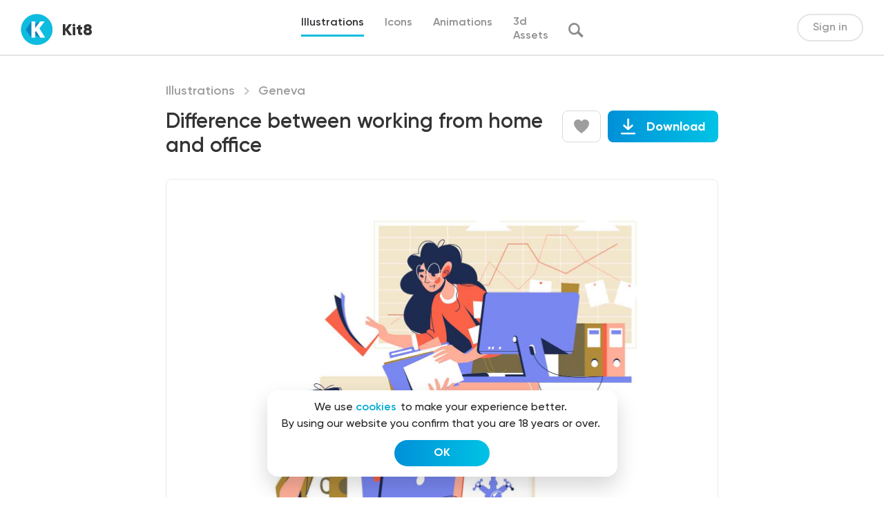

--- FILE ---
content_type: text/html; charset=UTF-8
request_url: https://kit8.net/illustrations/geneva/difference-between-working-from-home-and-office/
body_size: 19097
content:
<!DOCTYPE html>
<html>
<head>
  <meta charset="utf-8">
  <meta content="width=device-width, initial-scale=1" name="viewport">
  
<!-- Search Engine Optimization by Rank Math - https://s.rankmath.com/home -->
<title>Difference between working from home and office | kit8.net</title>
<meta name="description" content="Difference between working from home and office vector illustration. Coworkers share documents flat style. Remote job, freelancer concept"/>
<meta name="robots" content="follow, index, max-snippet:-1, max-video-preview:-1, max-image-preview:large"/>
<link rel="canonical" href="https://kit8.net/illustrations/geneva/difference-between-working-from-home-and-office/" />
<meta property="og:locale" content="en_US" />
<meta property="og:type" content="article" />
<meta property="og:title" content="Difference between working from home and office | kit8.net" />
<meta property="og:description" content="Difference between working from home and office vector illustration. Coworkers share documents flat style. Remote job, freelancer concept" />
<meta property="og:url" content="https://kit8.net/illustrations/geneva/difference-between-working-from-home-and-office/" />
<meta property="og:site_name" content="kit8.net" />
<meta property="article:publisher" content="http://facebook.com/kit8net" />
<meta property="og:image" content="https://kit8.net/wp-content/uploads/edd/2021/12/GEN_home_and_traditional_office_preview.jpg" />
<meta property="og:image:secure_url" content="https://kit8.net/wp-content/uploads/edd/2021/12/GEN_home_and_traditional_office_preview.jpg" />
<meta property="og:image:width" content="1600" />
<meta property="og:image:height" content="1065" />
<meta property="og:image:alt" content="Difference between working from home and office vector illustration. Coworkers share documents flat style. Remote job, freelancer concept" />
<meta property="og:image:type" content="image/jpeg" />
<meta name="twitter:card" content="summary_large_image" />
<meta name="twitter:title" content="Difference between working from home and office | kit8.net" />
<meta name="twitter:description" content="Difference between working from home and office vector illustration. Coworkers share documents flat style. Remote job, freelancer concept" />
<meta name="twitter:site" content="@Kit8Net" />
<meta name="twitter:creator" content="@Kit8Net" />
<meta name="twitter:image" content="https://kit8.net/wp-content/uploads/edd/2021/12/GEN_home_and_traditional_office_preview.jpg" />
<script type="application/ld+json" class="rank-math-schema">{"@context":"https://schema.org","@graph":[{"@type":"Organization","@id":"https://kit8.net/#organization","name":"Kit8.net Beautiful design assets for startups and designers","url":"https://kit8.net","email":"info@kit8.net","logo":{"@type":"ImageObject","@id":"https://kit8.net/#logo","url":"https://kit8.net/wp-content/uploads/2020/11/kit8_logo_512px.png","caption":"Kit8.net Beautiful design assets for startups and designers","inLanguage":"en-US","width":"512","height":"512"}},{"@type":"WebSite","@id":"https://kit8.net/#website","url":"https://kit8.net","name":"Kit8.net Beautiful design assets for startups and designers","publisher":{"@id":"https://kit8.net/#organization"},"inLanguage":"en-US"},{"@type":"ImageObject","@id":"https://kit8.net/wp-content/uploads/edd/2021/12/GEN_home_and_traditional_office_preview.jpg","url":"https://kit8.net/wp-content/uploads/edd/2021/12/GEN_home_and_traditional_office_preview.jpg","width":"1600","height":"1065","caption":"Difference between working from home and office vector illustration. Coworkers share documents flat style. Remote job, freelancer concept","inLanguage":"en-US"},{"@type":"BreadcrumbList","@id":"https://kit8.net/illustrations/geneva/difference-between-working-from-home-and-office/#breadcrumb","itemListElement":[{"@type":"ListItem","position":"1","item":{"@id":"https://kit8.net","name":"Home"}},{"@type":"ListItem","position":"2","item":{"@id":"https://kit8.net/downloads/","name":"Download"}},{"@type":"ListItem","position":"3","item":{"@id":"https://kit8.net/illustrations/","name":"Illustrations"}},{"@type":"ListItem","position":"4","item":{"@id":"https://kit8.net/illustrations/geneva/difference-between-working-from-home-and-office/","name":"Difference between working from home and office"}}]},{"@type":"ItemPage","@id":"https://kit8.net/illustrations/geneva/difference-between-working-from-home-and-office/#webpage","url":"https://kit8.net/illustrations/geneva/difference-between-working-from-home-and-office/","name":"Difference between working from home and office | kit8.net","datePublished":"2021-12-06T16:07:44+00:00","dateModified":"2021-12-06T16:07:44+00:00","isPartOf":{"@id":"https://kit8.net/#website"},"primaryImageOfPage":{"@id":"https://kit8.net/wp-content/uploads/edd/2021/12/GEN_home_and_traditional_office_preview.jpg"},"inLanguage":"en-US","breadcrumb":{"@id":"https://kit8.net/illustrations/geneva/difference-between-working-from-home-and-office/#breadcrumb"}},{"@type":"Product","url":"https://kit8.net/illustrations/geneva/difference-between-working-from-home-and-office/","name":"Difference between working from home and office","description":"Difference between working from home and office vector illustration. Coworkers share documents flat style. Remote job, freelancer concept","category":"Illustrations","mainEntityOfPage":{"@id":"https://kit8.net/illustrations/geneva/difference-between-working-from-home-and-office/#webpage"},"sku":"-","offers":{"@type":"Offer","price":"15.00","priceCurrency":"USD","priceValidUntil":"2027-12-31","seller":{"@type":"Organization","@id":"https://kit8.net/","name":"Kit8.net Beautiful design assets for startups and designers","url":"https://kit8.net","logo":"https://kit8.net/wp-content/uploads/2020/11/kit8_logo_512px.png"},"url":"https://kit8.net/illustrations/geneva/difference-between-working-from-home-and-office/"},"@id":"https://kit8.net/illustrations/geneva/difference-between-working-from-home-and-office/#richSnippet","image":{"@id":"https://kit8.net/wp-content/uploads/edd/2021/12/GEN_home_and_traditional_office_preview.jpg"}}]}</script>
<!-- /Rank Math WordPress SEO plugin -->

<link rel='dns-prefetch' href='//cdnjs.cloudflare.com' />
		<!-- This site uses the Google Analytics by ExactMetrics plugin v7.7.0 - Using Analytics tracking - https://www.exactmetrics.com/ -->
							<script src="//www.googletagmanager.com/gtag/js?id=UA-17975170-2"  data-cfasync="false" data-wpfc-render="false" type="text/javascript" async></script>
			<script data-cfasync="false" data-wpfc-render="false" type="text/javascript">
				var em_version = '7.7.0';
				var em_track_user = true;
				var em_no_track_reason = '';
				
								var disableStrs = [
															'ga-disable-UA-17975170-2',
									];

				/* Function to detect opted out users */
				function __gtagTrackerIsOptedOut() {
					for ( var index = 0; index < disableStrs.length; index++ ) {
						if ( document.cookie.indexOf( disableStrs[ index ] + '=true' ) > -1 ) {
							return true;
						}
					}

					return false;
				}

				/* Disable tracking if the opt-out cookie exists. */
				if ( __gtagTrackerIsOptedOut() ) {
					for ( var index = 0; index < disableStrs.length; index++ ) {
						window[ disableStrs[ index ] ] = true;
					}
				}

				/* Opt-out function */
				function __gtagTrackerOptout() {
					for ( var index = 0; index < disableStrs.length; index++ ) {
						document.cookie = disableStrs[ index ] + '=true; expires=Thu, 31 Dec 2099 23:59:59 UTC; path=/';
						window[ disableStrs[ index ] ] = true;
					}
				}

				if ( 'undefined' === typeof gaOptout ) {
					function gaOptout() {
						__gtagTrackerOptout();
					}
				}
								window.dataLayer = window.dataLayer || [];

				window.ExactMetricsDualTracker = {
					helpers: {},
					trackers: {},
				};
				if ( em_track_user ) {
					function __gtagDataLayer() {
						dataLayer.push( arguments );
					}

					function __gtagTracker( type, name, parameters ) {
						if (!parameters) {
							parameters = {};
						}

						if (parameters.send_to) {
							__gtagDataLayer.apply( null, arguments );
							return;
						}

						if ( type === 'event' ) {
							
															parameters.send_to = exactmetrics_frontend.ua;
								__gtagDataLayer( type, name, parameters );
													} else {
							__gtagDataLayer.apply( null, arguments );
						}
					}
					__gtagTracker( 'js', new Date() );
					__gtagTracker( 'set', {
						'developer_id.dNDMyYj' : true,
											} );
															__gtagTracker( 'config', 'UA-17975170-2', {"forceSSL":"true","link_attribution":"true"} );
										window.gtag = __gtagTracker;											(function () {
							/* https://developers.google.com/analytics/devguides/collection/analyticsjs/ */
							/* ga and __gaTracker compatibility shim. */
							var noopfn = function () {
								return null;
							};
							var newtracker = function () {
								return new Tracker();
							};
							var Tracker = function () {
								return null;
							};
							var p = Tracker.prototype;
							p.get = noopfn;
							p.set = noopfn;
							p.send = function (){
								var args = Array.prototype.slice.call(arguments);
								args.unshift( 'send' );
								__gaTracker.apply(null, args);
							};
							var __gaTracker = function () {
								var len = arguments.length;
								if ( len === 0 ) {
									return;
								}
								var f = arguments[len - 1];
								if ( typeof f !== 'object' || f === null || typeof f.hitCallback !== 'function' ) {
									if ( 'send' === arguments[0] ) {
										var hitConverted, hitObject = false, action;
										if ( 'event' === arguments[1] ) {
											if ( 'undefined' !== typeof arguments[3] ) {
												hitObject = {
													'eventAction': arguments[3],
													'eventCategory': arguments[2],
													'eventLabel': arguments[4],
													'value': arguments[5] ? arguments[5] : 1,
												}
											}
										}
										if ( 'pageview' === arguments[1] ) {
											if ( 'undefined' !== typeof arguments[2] ) {
												hitObject = {
													'eventAction': 'page_view',
													'page_path' : arguments[2],
												}
											}
										}
										if ( typeof arguments[2] === 'object' ) {
											hitObject = arguments[2];
										}
										if ( typeof arguments[5] === 'object' ) {
											Object.assign( hitObject, arguments[5] );
										}
										if ( 'undefined' !== typeof arguments[1].hitType ) {
											hitObject = arguments[1];
											if ( 'pageview' === hitObject.hitType ) {
												hitObject.eventAction = 'page_view';
											}
										}
										if ( hitObject ) {
											action = 'timing' === arguments[1].hitType ? 'timing_complete' : hitObject.eventAction;
											hitConverted = mapArgs( hitObject );
											__gtagTracker( 'event', action, hitConverted );
										}
									}
									return;
								}

								function mapArgs( args ) {
									var arg, hit = {};
									var gaMap = {
										'eventCategory': 'event_category',
										'eventAction': 'event_action',
										'eventLabel': 'event_label',
										'eventValue': 'event_value',
										'nonInteraction': 'non_interaction',
										'timingCategory': 'event_category',
										'timingVar': 'name',
										'timingValue': 'value',
										'timingLabel': 'event_label',
										'page' : 'page_path',
										'location' : 'page_location',
										'title' : 'page_title',
									};
									for ( arg in args ) {
																				if ( ! ( ! args.hasOwnProperty(arg) || ! gaMap.hasOwnProperty(arg) ) ) {
											hit[gaMap[arg]] = args[arg];
										} else {
											hit[arg] = args[arg];
										}
									}
									return hit;
								}

								try {
									f.hitCallback();
								} catch ( ex ) {
								}
							};
							__gaTracker.create = newtracker;
							__gaTracker.getByName = newtracker;
							__gaTracker.getAll = function () {
								return [];
							};
							__gaTracker.remove = noopfn;
							__gaTracker.loaded = true;
							window['__gaTracker'] = __gaTracker;
						})();
									} else {
										console.log( "" );
					( function () {
							function __gtagTracker() {
								return null;
							}
							window['__gtagTracker'] = __gtagTracker;
							window['gtag'] = __gtagTracker;
					} )();
									}
			</script>
				<!-- / Google Analytics by ExactMetrics -->
		<link rel='stylesheet' id='wp-block-library-css'  href='https://kit8.net/wp-includes/css/dist/block-library/style.min.css?ver=6.0.1' type='text/css' media='all' />
<style id='global-styles-inline-css' type='text/css'>
body{--wp--preset--color--black: #000000;--wp--preset--color--cyan-bluish-gray: #abb8c3;--wp--preset--color--white: #ffffff;--wp--preset--color--pale-pink: #f78da7;--wp--preset--color--vivid-red: #cf2e2e;--wp--preset--color--luminous-vivid-orange: #ff6900;--wp--preset--color--luminous-vivid-amber: #fcb900;--wp--preset--color--light-green-cyan: #7bdcb5;--wp--preset--color--vivid-green-cyan: #00d084;--wp--preset--color--pale-cyan-blue: #8ed1fc;--wp--preset--color--vivid-cyan-blue: #0693e3;--wp--preset--color--vivid-purple: #9b51e0;--wp--preset--gradient--vivid-cyan-blue-to-vivid-purple: linear-gradient(135deg,rgba(6,147,227,1) 0%,rgb(155,81,224) 100%);--wp--preset--gradient--light-green-cyan-to-vivid-green-cyan: linear-gradient(135deg,rgb(122,220,180) 0%,rgb(0,208,130) 100%);--wp--preset--gradient--luminous-vivid-amber-to-luminous-vivid-orange: linear-gradient(135deg,rgba(252,185,0,1) 0%,rgba(255,105,0,1) 100%);--wp--preset--gradient--luminous-vivid-orange-to-vivid-red: linear-gradient(135deg,rgba(255,105,0,1) 0%,rgb(207,46,46) 100%);--wp--preset--gradient--very-light-gray-to-cyan-bluish-gray: linear-gradient(135deg,rgb(238,238,238) 0%,rgb(169,184,195) 100%);--wp--preset--gradient--cool-to-warm-spectrum: linear-gradient(135deg,rgb(74,234,220) 0%,rgb(151,120,209) 20%,rgb(207,42,186) 40%,rgb(238,44,130) 60%,rgb(251,105,98) 80%,rgb(254,248,76) 100%);--wp--preset--gradient--blush-light-purple: linear-gradient(135deg,rgb(255,206,236) 0%,rgb(152,150,240) 100%);--wp--preset--gradient--blush-bordeaux: linear-gradient(135deg,rgb(254,205,165) 0%,rgb(254,45,45) 50%,rgb(107,0,62) 100%);--wp--preset--gradient--luminous-dusk: linear-gradient(135deg,rgb(255,203,112) 0%,rgb(199,81,192) 50%,rgb(65,88,208) 100%);--wp--preset--gradient--pale-ocean: linear-gradient(135deg,rgb(255,245,203) 0%,rgb(182,227,212) 50%,rgb(51,167,181) 100%);--wp--preset--gradient--electric-grass: linear-gradient(135deg,rgb(202,248,128) 0%,rgb(113,206,126) 100%);--wp--preset--gradient--midnight: linear-gradient(135deg,rgb(2,3,129) 0%,rgb(40,116,252) 100%);--wp--preset--duotone--dark-grayscale: url('#wp-duotone-dark-grayscale');--wp--preset--duotone--grayscale: url('#wp-duotone-grayscale');--wp--preset--duotone--purple-yellow: url('#wp-duotone-purple-yellow');--wp--preset--duotone--blue-red: url('#wp-duotone-blue-red');--wp--preset--duotone--midnight: url('#wp-duotone-midnight');--wp--preset--duotone--magenta-yellow: url('#wp-duotone-magenta-yellow');--wp--preset--duotone--purple-green: url('#wp-duotone-purple-green');--wp--preset--duotone--blue-orange: url('#wp-duotone-blue-orange');--wp--preset--font-size--small: 13px;--wp--preset--font-size--medium: 20px;--wp--preset--font-size--large: 36px;--wp--preset--font-size--x-large: 42px;}.has-black-color{color: var(--wp--preset--color--black) !important;}.has-cyan-bluish-gray-color{color: var(--wp--preset--color--cyan-bluish-gray) !important;}.has-white-color{color: var(--wp--preset--color--white) !important;}.has-pale-pink-color{color: var(--wp--preset--color--pale-pink) !important;}.has-vivid-red-color{color: var(--wp--preset--color--vivid-red) !important;}.has-luminous-vivid-orange-color{color: var(--wp--preset--color--luminous-vivid-orange) !important;}.has-luminous-vivid-amber-color{color: var(--wp--preset--color--luminous-vivid-amber) !important;}.has-light-green-cyan-color{color: var(--wp--preset--color--light-green-cyan) !important;}.has-vivid-green-cyan-color{color: var(--wp--preset--color--vivid-green-cyan) !important;}.has-pale-cyan-blue-color{color: var(--wp--preset--color--pale-cyan-blue) !important;}.has-vivid-cyan-blue-color{color: var(--wp--preset--color--vivid-cyan-blue) !important;}.has-vivid-purple-color{color: var(--wp--preset--color--vivid-purple) !important;}.has-black-background-color{background-color: var(--wp--preset--color--black) !important;}.has-cyan-bluish-gray-background-color{background-color: var(--wp--preset--color--cyan-bluish-gray) !important;}.has-white-background-color{background-color: var(--wp--preset--color--white) !important;}.has-pale-pink-background-color{background-color: var(--wp--preset--color--pale-pink) !important;}.has-vivid-red-background-color{background-color: var(--wp--preset--color--vivid-red) !important;}.has-luminous-vivid-orange-background-color{background-color: var(--wp--preset--color--luminous-vivid-orange) !important;}.has-luminous-vivid-amber-background-color{background-color: var(--wp--preset--color--luminous-vivid-amber) !important;}.has-light-green-cyan-background-color{background-color: var(--wp--preset--color--light-green-cyan) !important;}.has-vivid-green-cyan-background-color{background-color: var(--wp--preset--color--vivid-green-cyan) !important;}.has-pale-cyan-blue-background-color{background-color: var(--wp--preset--color--pale-cyan-blue) !important;}.has-vivid-cyan-blue-background-color{background-color: var(--wp--preset--color--vivid-cyan-blue) !important;}.has-vivid-purple-background-color{background-color: var(--wp--preset--color--vivid-purple) !important;}.has-black-border-color{border-color: var(--wp--preset--color--black) !important;}.has-cyan-bluish-gray-border-color{border-color: var(--wp--preset--color--cyan-bluish-gray) !important;}.has-white-border-color{border-color: var(--wp--preset--color--white) !important;}.has-pale-pink-border-color{border-color: var(--wp--preset--color--pale-pink) !important;}.has-vivid-red-border-color{border-color: var(--wp--preset--color--vivid-red) !important;}.has-luminous-vivid-orange-border-color{border-color: var(--wp--preset--color--luminous-vivid-orange) !important;}.has-luminous-vivid-amber-border-color{border-color: var(--wp--preset--color--luminous-vivid-amber) !important;}.has-light-green-cyan-border-color{border-color: var(--wp--preset--color--light-green-cyan) !important;}.has-vivid-green-cyan-border-color{border-color: var(--wp--preset--color--vivid-green-cyan) !important;}.has-pale-cyan-blue-border-color{border-color: var(--wp--preset--color--pale-cyan-blue) !important;}.has-vivid-cyan-blue-border-color{border-color: var(--wp--preset--color--vivid-cyan-blue) !important;}.has-vivid-purple-border-color{border-color: var(--wp--preset--color--vivid-purple) !important;}.has-vivid-cyan-blue-to-vivid-purple-gradient-background{background: var(--wp--preset--gradient--vivid-cyan-blue-to-vivid-purple) !important;}.has-light-green-cyan-to-vivid-green-cyan-gradient-background{background: var(--wp--preset--gradient--light-green-cyan-to-vivid-green-cyan) !important;}.has-luminous-vivid-amber-to-luminous-vivid-orange-gradient-background{background: var(--wp--preset--gradient--luminous-vivid-amber-to-luminous-vivid-orange) !important;}.has-luminous-vivid-orange-to-vivid-red-gradient-background{background: var(--wp--preset--gradient--luminous-vivid-orange-to-vivid-red) !important;}.has-very-light-gray-to-cyan-bluish-gray-gradient-background{background: var(--wp--preset--gradient--very-light-gray-to-cyan-bluish-gray) !important;}.has-cool-to-warm-spectrum-gradient-background{background: var(--wp--preset--gradient--cool-to-warm-spectrum) !important;}.has-blush-light-purple-gradient-background{background: var(--wp--preset--gradient--blush-light-purple) !important;}.has-blush-bordeaux-gradient-background{background: var(--wp--preset--gradient--blush-bordeaux) !important;}.has-luminous-dusk-gradient-background{background: var(--wp--preset--gradient--luminous-dusk) !important;}.has-pale-ocean-gradient-background{background: var(--wp--preset--gradient--pale-ocean) !important;}.has-electric-grass-gradient-background{background: var(--wp--preset--gradient--electric-grass) !important;}.has-midnight-gradient-background{background: var(--wp--preset--gradient--midnight) !important;}.has-small-font-size{font-size: var(--wp--preset--font-size--small) !important;}.has-medium-font-size{font-size: var(--wp--preset--font-size--medium) !important;}.has-large-font-size{font-size: var(--wp--preset--font-size--large) !important;}.has-x-large-font-size{font-size: var(--wp--preset--font-size--x-large) !important;}
</style>
<link rel='stylesheet' id='edd-related-downloads-css'  href='https://kit8.net/wp-content/plugins/easy-digital-downloads-related-downloads/edd-related-downloads.css?ver=6.0.1' type='text/css' media='all' />
<link rel='stylesheet' id='edd-styles-css'  href='https://kit8.net/wp-content/plugins/easy-digital-downloads/templates/edd.min.css?ver=2.11.7' type='text/css' media='all' />
<link rel='stylesheet' id='edd-free-downloads-css'  href='https://kit8.net/wp-content/plugins/edd-free-downloads/assets/css/style.min.css?ver=2.3.10' type='text/css' media='all' />
<link rel='stylesheet' id='edd_all_access_css-css'  href='https://kit8.net/wp-content/plugins/edd-all-access/assets/css/frontend/build/styles.css?ver=1.2.1' type='text/css' media='all' />
<link rel='stylesheet' id='edd-recurring-css'  href='https://kit8.net/wp-content/plugins/edd-recurring/assets/css/styles.css?ver=2.11.7' type='text/css' media='all' />
<link rel='stylesheet' id='k8-normalize-css'  href='https://kit8.net/wp-content/themes/kit8/css/normalize.css?ver=6.0.1' type='text/css' media='all' />
<link rel='stylesheet' id='k8-webflow-css'  href='https://kit8.net/wp-content/themes/kit8/css/webflow.css?ver=6.0.1' type='text/css' media='all' />
<link rel='stylesheet' id='k8-kit8-2-0.webflow-css'  href='https://kit8.net/wp-content/themes/kit8/css/kit8-2-0.webflow.css?ver=6.0.1' type='text/css' media='all' />
<link rel='stylesheet' id='k8-fancybox-css'  href='https://cdnjs.cloudflare.com/ajax/libs/fancybox/3.5.7/jquery.fancybox.css?ver=6.0.1' type='text/css' media='all' />
<link rel='stylesheet' id='k8-animate-css'  href='https://cdnjs.cloudflare.com/ajax/libs/animate.css/4.1.1/animate.min.css?ver=6.0.1' type='text/css' media='all' />
<link rel='stylesheet' id='k8-hover-css'  href='https://cdnjs.cloudflare.com/ajax/libs/hover.css/2.1.0/css/hover-min.css?ver=6.0.1' type='text/css' media='all' />
<link rel='stylesheet' id='k8-slick-css'  href='https://cdnjs.cloudflare.com/ajax/libs/slick-carousel/1.8.1/slick.min.css?ver=6.0.1' type='text/css' media='all' />
<link rel='stylesheet' id='k8-main-css'  href='https://kit8.net/wp-content/themes/kit8/css/main.css?ver=6.0.1' type='text/css' media='all' />
<script type="text/javascript">
            window._nslDOMReady = function (callback) {
                if ( document.readyState === "complete" || document.readyState === "interactive" ) {
                    callback();
                } else {
                    document.addEventListener( "DOMContentLoaded", callback );
                }
            };
            </script><script type='text/javascript' src='https://kit8.net/wp-content/plugins/google-analytics-dashboard-for-wp/assets/js/frontend-gtag.min.js?ver=7.7.0' id='exactmetrics-frontend-script-js'></script>
<script data-cfasync="false" data-wpfc-render="false" type="text/javascript" id='exactmetrics-frontend-script-js-extra'>/* <![CDATA[ */
var exactmetrics_frontend = {"js_events_tracking":"true","download_extensions":"zip,eps,svg","inbound_paths":"[{\"path\":\"\\\/go\\\/\",\"label\":\"affiliate\"},{\"path\":\"\\\/recommend\\\/\",\"label\":\"affiliate\"}]","home_url":"https:\/\/kit8.net","hash_tracking":"false","ua":"UA-17975170-2","v4_id":""};/* ]]> */
</script>
<script type='text/javascript' src='https://kit8.net/wp-includes/js/jquery/jquery.min.js?ver=3.6.0' id='jquery-core-js'></script>
<script type='text/javascript' src='https://kit8.net/wp-includes/js/jquery/jquery-migrate.min.js?ver=3.3.2' id='jquery-migrate-js'></script>
<script type='text/javascript' id='edd-frontend-recurring-js-extra'>
/* <![CDATA[ */
var edd_recurring_vars = {"confirm_cancel":"Are you sure you want to cancel your subscription?","has_trial":"","total":"$0.00","total_plain":"0"};
/* ]]> */
</script>
<script type='text/javascript' src='https://kit8.net/wp-content/plugins/edd-recurring/assets/js/edd-frontend-recurring.js?ver=2.11.7' id='edd-frontend-recurring-js'></script>
<link rel="https://api.w.org/" href="https://kit8.net/wp-json/" /><link rel="EditURI" type="application/rsd+xml" title="RSD" href="https://kit8.net/xmlrpc.php?rsd" />
<link rel="wlwmanifest" type="application/wlwmanifest+xml" href="https://kit8.net/wp-includes/wlwmanifest.xml" /> 
<meta name="generator" content="WordPress 6.0.1" />
<link rel='shortlink' href='https://kit8.net/?p=54508' />
<link rel="alternate" type="application/json+oembed" href="https://kit8.net/wp-json/oembed/1.0/embed?url=https%3A%2F%2Fkit8.net%2Fillustrations%2Fgeneva%2Fdifference-between-working-from-home-and-office%2F" />
<link rel="alternate" type="text/xml+oembed" href="https://kit8.net/wp-json/oembed/1.0/embed?url=https%3A%2F%2Fkit8.net%2Fillustrations%2Fgeneva%2Fdifference-between-working-from-home-and-office%2F&#038;format=xml" />
<meta name="generator" content="Easy Digital Downloads v2.11.7" />
<link rel="apple-touch-icon" sizes="180x180" href="/wp-content/uploads/fbrfg/apple-touch-icon.png">
<link rel="icon" type="image/png" sizes="32x32" href="/wp-content/uploads/fbrfg/favicon-32x32.png">
<link rel="icon" type="image/png" sizes="16x16" href="/wp-content/uploads/fbrfg/favicon-16x16.png">
<link rel="manifest" href="/wp-content/uploads/fbrfg/site.webmanifest">
<link rel="mask-icon" href="/wp-content/uploads/fbrfg/safari-pinned-tab.svg" color="#5bbad5">
<link rel="shortcut icon" href="/wp-content/uploads/fbrfg/favicon.ico">
<meta name="msapplication-TileColor" content="#da532c">
<meta name="msapplication-config" content="/wp-content/uploads/fbrfg/browserconfig.xml">
<meta name="theme-color" content="#ffffff">			<style type="text/css" media="screen">
				/**
				 * Plugin Name: Subtitles
				 * Plugin URI: http://wordpress.org/plugins/subtitles/
				 * Description: Easily add subtitles into your WordPress posts, pages, custom post types, and themes.
				 * Author: We Cobble
				 * Author URI: https://wecobble.com/
				 * Version: 2.2.0
				 * License: GNU General Public License v2 or later
				 * License URI: http://www.gnu.org/licenses/gpl-2.0.html
				 */

				/**
				 * Be explicit about this styling only applying to spans,
				 * since that's the default markup that's returned by
				 * Subtitles. If a developer overrides the default subtitles
				 * markup with another element or class, we don't want to stomp
				 * on that.
				 *
				 * @since 1.0.0
				 */
				span.entry-subtitle {
					display: block; /* Put subtitles on their own line by default. */
					font-size: 0.53333333333333em; /* Sensible scaling. It's assumed that post titles will be wrapped in heading tags. */
				}
				/**
				 * If subtitles are shown in comment areas, we'll hide them by default.
				 *
				 * @since 1.0.5
				 */
				#comments .comments-title span.entry-subtitle {
					display: none;
				}
			</style><meta name="generator" content="EDD FES v2.7.1" />
<link rel="icon" href="https://kit8.net/wp-content/uploads/2020/11/cropped-kit8_logo_512px_sqr-1-32x32.png" sizes="32x32" />
<link rel="icon" href="https://kit8.net/wp-content/uploads/2020/11/cropped-kit8_logo_512px_sqr-1-192x192.png" sizes="192x192" />
<link rel="apple-touch-icon" href="https://kit8.net/wp-content/uploads/2020/11/cropped-kit8_logo_512px_sqr-1-180x180.png" />
<meta name="msapplication-TileImage" content="https://kit8.net/wp-content/uploads/2020/11/cropped-kit8_logo_512px_sqr-1-270x270.png" />
<style type="text/css">div.nsl-container[data-align="left"] {
    text-align: left;
}

div.nsl-container[data-align="center"] {
    text-align: center;
}

div.nsl-container[data-align="right"] {
    text-align: right;
}


div.nsl-container .nsl-container-buttons a {
    text-decoration: none !important;
    box-shadow: none !important;
    border: 0;
}

div.nsl-container .nsl-container-buttons {
    display: flex;
    padding: 5px 0;
}

div.nsl-container.nsl-container-block .nsl-container-buttons {
    display: inline-grid;
    grid-template-columns: minmax(145px, auto);
}

div.nsl-container-block-fullwidth .nsl-container-buttons {
    flex-flow: column;
    align-items: center;
}

div.nsl-container-block-fullwidth .nsl-container-buttons a,
div.nsl-container-block .nsl-container-buttons a {
    flex: 1 1 auto;
    display: block;
    margin: 5px 0;
    width: 100%;
}

div.nsl-container-inline {
    margin: -5px;
    text-align: left;
}

div.nsl-container-inline .nsl-container-buttons {
    justify-content: center;
    flex-wrap: wrap;
}

div.nsl-container-inline .nsl-container-buttons a {
    margin: 5px;
    display: inline-block;
}

div.nsl-container-grid .nsl-container-buttons {
    flex-flow: row;
    align-items: center;
    flex-wrap: wrap;
}

div.nsl-container-grid .nsl-container-buttons a {
    flex: 1 1 auto;
    display: block;
    margin: 5px;
    max-width: 280px;
    width: 100%;
}

@media only screen and (min-width: 650px) {
    div.nsl-container-grid .nsl-container-buttons a {
        width: auto;
    }
}

div.nsl-container .nsl-button {
    cursor: pointer;
    vertical-align: top;
    border-radius: 4px;
}

div.nsl-container .nsl-button-default {
    color: #fff;
    display: flex;
}

div.nsl-container .nsl-button-icon {
    display: inline-block;
}

div.nsl-container .nsl-button-svg-container {
    flex: 0 0 auto;
    padding: 8px;
    display: flex;
    align-items: center;
}

div.nsl-container svg {
    height: 24px;
    width: 24px;
    vertical-align: top;
}

div.nsl-container .nsl-button-default div.nsl-button-label-container {
    margin: 0 24px 0 12px;
    padding: 10px 0;
    font-family: Helvetica, Arial, sans-serif;
    font-size: 16px;
    line-height: 20px;
    letter-spacing: .25px;
    overflow: hidden;
    text-align: center;
    text-overflow: clip;
    white-space: nowrap;
    flex: 1 1 auto;
    -webkit-font-smoothing: antialiased;
    -moz-osx-font-smoothing: grayscale;
    text-transform: none;
    display: inline-block;
}

div.nsl-container .nsl-button-google[data-skin="dark"] .nsl-button-svg-container {
    margin: 1px;
    padding: 7px;
    border-radius: 3px;
    background: #fff;
}

div.nsl-container .nsl-button-google[data-skin="light"] {
    border-radius: 1px;
    box-shadow: 0 1px 5px 0 rgba(0, 0, 0, .25);
    color: RGBA(0, 0, 0, 0.54);
}

div.nsl-container .nsl-button-apple .nsl-button-svg-container {
    padding: 0 6px;
}

div.nsl-container .nsl-button-apple .nsl-button-svg-container svg {
    height: 40px;
    width: auto;
}

div.nsl-container .nsl-button-apple[data-skin="light"] {
    color: #000;
    box-shadow: 0 0 0 1px #000;
}

div.nsl-container .nsl-button-facebook[data-skin="white"] {
    color: #000;
    box-shadow: inset 0 0 0 1px #000;
}

div.nsl-container .nsl-button-facebook[data-skin="light"] {
    color: #1877F2;
    box-shadow: inset 0 0 0 1px #1877F2;
}

div.nsl-container .nsl-button-apple div.nsl-button-label-container {
    font-size: 17px;
    font-family: -apple-system, BlinkMacSystemFont, "Segoe UI", Roboto, Helvetica, Arial, sans-serif, "Apple Color Emoji", "Segoe UI Emoji", "Segoe UI Symbol";
}

div.nsl-container .nsl-button-slack div.nsl-button-label-container {
    font-size: 17px;
    font-family: -apple-system, BlinkMacSystemFont, "Segoe UI", Roboto, Helvetica, Arial, sans-serif, "Apple Color Emoji", "Segoe UI Emoji", "Segoe UI Symbol";
}

div.nsl-container .nsl-button-slack[data-skin="light"] {
    color: #000000;
    box-shadow: inset 0 0 0 1px #DDDDDD;
}

.nsl-clear {
    clear: both;
}

.nsl-container {
    clear: both;
}

/*Button align start*/

div.nsl-container-inline[data-align="left"] .nsl-container-buttons {
    justify-content: flex-start;
}

div.nsl-container-inline[data-align="center"] .nsl-container-buttons {
    justify-content: center;
}

div.nsl-container-inline[data-align="right"] .nsl-container-buttons {
    justify-content: flex-end;
}


div.nsl-container-grid[data-align="left"] .nsl-container-buttons {
    justify-content: flex-start;
}

div.nsl-container-grid[data-align="center"] .nsl-container-buttons {
    justify-content: center;
}

div.nsl-container-grid[data-align="right"] .nsl-container-buttons {
    justify-content: flex-end;
}

div.nsl-container-grid[data-align="space-around"] .nsl-container-buttons {
    justify-content: space-around;
}

div.nsl-container-grid[data-align="space-between"] .nsl-container-buttons {
    justify-content: space-between;
}

/* Button align end*/

/* Redirect */

#nsl-redirect-overlay {
    display: flex;
    flex-direction: column;
    justify-content: center;
    align-items: center;
    position: fixed;
    z-index: 1000000;
    left: 0;
    top: 0;
    width: 100%;
    height: 100%;
    backdrop-filter: blur(1px);
    background-color: RGBA(0, 0, 0, .32);;
}

#nsl-redirect-overlay-container {
    display: flex;
    flex-direction: column;
    justify-content: center;
    align-items: center;
    background-color: white;
    padding: 30px;
    border-radius: 10px;
}

#nsl-redirect-overlay-spinner {
    content: '';
    display: block;
    margin: 20px;
    border: 9px solid RGBA(0, 0, 0, .6);
    border-top: 9px solid #fff;
    border-radius: 50%;
    box-shadow: inset 0 0 0 1px RGBA(0, 0, 0, .6), 0 0 0 1px RGBA(0, 0, 0, .6);
    width: 40px;
    height: 40px;
    animation: nsl-loader-spin 2s linear infinite;
}

@keyframes nsl-loader-spin {
    0% {
        transform: rotate(0deg)
    }
    to {
        transform: rotate(360deg)
    }
}

#nsl-redirect-overlay-title {
    font-family: -apple-system, BlinkMacSystemFont, "Segoe UI", Roboto, Oxygen-Sans, Ubuntu, Cantarell, "Helvetica Neue", sans-serif;
    font-size: 18px;
    font-weight: bold;
    color: #3C434A;
}

#nsl-redirect-overlay-text {
    font-family: -apple-system, BlinkMacSystemFont, "Segoe UI", Roboto, Oxygen-Sans, Ubuntu, Cantarell, "Helvetica Neue", sans-serif;
    text-align: center;
    font-size: 14px;
    color: #3C434A;
}

/* Redirect END*/</style>  <!-- [if lt IE 9]><script src="https://cdnjs.cloudflare.com/ajax/libs/html5shiv/3.7.3/html5shiv.min.js" type="text/javascript"></script><![endif] -->
  <script type="text/javascript">!function(o,c){var n=c.documentElement,t=" w-mod-";n.className+=t+"js",("ontouchstart"in o||o.DocumentTouch&&c instanceof DocumentTouch)&&(n.className+=t+"touch")}(window,document);</script>
  <link href="https://kit8.net/wp-content/themes/kit8/images/favicon.ico" rel="shortcut icon" type="image/x-icon">
  <link href="https://kit8.net/wp-content/themes/kit8/images/webclip.png" rel="apple-touch-icon">
</head>
<body>
    <div class="coockies-block">
    <div class="coockies-wrap">
      <div class="coockies coockies-more">We use <a class="coockies-link" href="/cookies-policy">cookies</a> to make your experience better.</div>
<div class="coockies coockies-more">By using our website you confirm that you are 18 years or over.</div>
<a href="#" class="button-2 w-button hvr-float">OK</a>
    </div>
  </div>
    <div class="navbar-div">
    <div scroll="enable" style="display:none" id="signin-bg" class="signin-bg">
      <div class="signin-screen">
        <a href="#" class="button w-button close-signin"></a>
        <div class="div-block-120">
          <img src="https://kit8.net/wp-content/themes/kit8/images/Logo.svg" alt="" class="signin-logo">
        </div>
        <div class="signin-center-div">
          <div style="display:block" class="signin-welcome-screen">
            <div class="div-block-111">
              <h3 class="signin-with-email-text"><strong class="signin-social">With email</strong></h3>
              <a href="#" class="signin-email-btn w-button">Sign in</a>
              <a href="#" class="sign-up-btn w-button">Sign up</a>
            </div>
            <div class="sing-in-social-div">
              <h3 class="signin-social"><strong class="signin-social">or</strong></h3>
              <a href="https://kit8.net/wp-login.php?loginSocial=google" data-plugin="nsl" data-action="connect" data-redirect="current" data-provider="google" data-popupwidth="600" data-popupheight="600" class="signin-google-btn w-button">Sign in with Google</a>
              <a href="https://kit8.net/wp-login.php?loginSocial=facebook" data-plugin="nsl" data-action="connect" data-redirect="current" data-provider="facebook" data-popupwidth="475" data-popupheight="175" class="signin-facebook-btn w-button">Sign in with Facebook</a>
            </div>
          </div>
          <div style="display:none" class="singin-screen">
            <div class="signin-form w-form">
              <form id="signin" class="signin-form">
                <input type="text" class="signin-input w-input" maxlength="256" name="email" placeholder="Email" required>
                <input type="password" class="signin-input w-input" name="password" placeholder="Password" required>
                <input type="submit" value="Sign in" data-value="Sign in" data-wait="Please wait..." class="signin-email-btn w-button">
                <div class="form-response"></div>
              </form>
            </div>
            <div class="div-block-107">
              <a href="#" class="grey-link link-forgot-password">Forgot Password?</a>
            </div>
            <div class="div-block-108">
              <div class="text-block-43"><strong class="bold-text-26">Don’t have an account?</strong></div>
              <a href="#" class="black-link-signup">Sign up</a>
            </div>
            <div class="div-block-109">
              <div class="text-block-44">Log in via socials</div>
              <div class="div-block-110">
                <a href="https://kit8.net/wp-login.php?loginSocial=google" data-plugin="nsl" data-action="connect" data-redirect="current" data-provider="google" data-popupwidth="600" data-popupheight="600" class="signin-google-btn-small w-button"></a>
                <a href="https://kit8.net/wp-login.php?loginSocial=facebook" data-plugin="nsl" data-action="connect" data-redirect="current" data-provider="facebook" data-popupwidth="475" data-popupheight="175" class="signin-facebook-btn-small w-button"></a>
              </div>
            </div>
          </div>
          <div style="display:none" class="singup">
            <div class="signin-form w-form">
              <form id="signup" class="signin-form">
                <input type="text" class="signin-input w-input" maxlength="256" name="first_name" placeholder="First name" required>
                <input type="text" class="signin-input w-input" maxlength="256" name="last_name" placeholder="Last name" required>
                <input type="email" class="signin-input w-input" maxlength="256" name="email" placeholder="Email" required>
                <input type="password" class="signin-input w-input" name="password" placeholder="Password" required>
                <input type="submit" value="Sign up" data-value="Sign up" data-wait="Please wait..." class="signin-email-btn w-button">
                <div class="form-response"></div>
              </form>
            </div>
            <div class="div-block-108-copy">
              <div class="text-block-43"><strong class="bold-text-26">Already have an account?</strong></div>
              <a href="#" class="black-link-signup">Sign in</a>
            </div>
          </div>
          <div style="display:none" class="forgot-password">
            <div class="signin-form w-form">
              <form id="forgot-password" class="signin-form">
                <input type="email" class="signin-input w-input" maxlength="256" name="email" placeholder="Email" required>
                <input type="submit" value="Send" data-value="Send" data-wait="Please wait..." class="signin-email-btn w-button">
                <div class="form-response"></div>
              </form>
            </div>
            <div class="div-block-108-copy">
              <div class="text-block-43"><strong class="bold-text-26">Remember your password?</strong></div>
              <a href="#" class="black-link-signup">Sign in</a>
            </div>
          </div>
          <div class="div-block-104">
            <div class="text-block-42"><strong class="sign-in-terms-text">By signing in to your account you agree with our </strong></div>
            <div class="div-block-105">
              <a href="/privacy-policy" class="link-3"><strong class="black-link">Privacy Policy</strong></a>
              <div class="sign-in-terms-text-and"><strong class="sign-in-terms-text">and</strong></div>
              <a href="/terms-of-use" class="link-4"><strong class="black-link">Terms of Use.</strong></a>
            </div>
          </div>
        </div>
      </div>
      <div class="div-block-106"></div>
    </div>
    <a href="#" class="button-3 w-button btn-top"></a>
    <div data-collapse="medium" data-w-id="a88974b5-0218-4daf-e6f4-5fc131185d02" role="banner" class="navbar w-nav">
      <div id="Navbar" class="div-block-112">
        <div id="w-node-5fc131185d04-20c81e87" class="navbar-logo"><a href="/" aria-current="page" class="brand w-nav-brand w--current"><img src="https://kit8.net/wp-content/themes/kit8/images/Logo.svg" width="45.5" alt=""><div class="text-block">Kit8</div></a></div>
        <div id="w-node-5fc131185d09-20c81e87" class="navbar-menu">
          <div class="menu-button-2 w-nav-button">
            <div class="icon-9 w-icon-nav-menu"></div>
          </div>
                    <nav role="navigation" class="nav-menu-3 w-nav-menu">
            <div class="w-dyn-list">
              <div role="list" class="collection-list w-dyn-items">
                                <div role="listitem" class="collection-item w-dyn-item">
                  <a href="https://kit8.net/illustrations/" class="navbar-menu-links w-inline-block w--current">
                    <div>Illustrations</div>
                    <div class="navbar-blue-line-menu"></div>
                  </a>
                </div>
                                <div role="listitem" class="collection-item w-dyn-item">
                  <a href="https://kit8.net/icons/" class="navbar-menu-links w-inline-block ">
                    <div>Icons</div>
                    <div class="navbar-blue-line-menu"></div>
                  </a>
                </div>
                                <div role="listitem" class="collection-item w-dyn-item">
                  <a href="https://kit8.net/animations/" class="navbar-menu-links w-inline-block ">
                    <div>Animations</div>
                    <div class="navbar-blue-line-menu"></div>
                  </a>
                </div>
                                <div role="listitem" class="collection-item w-dyn-item">
                  <a href="https://kit8.net/3dassets/" class="navbar-menu-links w-inline-block ">
                    <div>3d Assets</div>
                    <div class="navbar-blue-line-menu"></div>
                  </a>
                </div>
                              </div>
            </div>
          </nav>
                              <a href="#" class="navbar-search-button w-button"></a>
          <form id="search" action="https://kit8.net/" class="navbar-search w-form" style="display: none;">
  <input type="hidden" name="category" value="all">
  <div class="div-block-114">
        <div class="w-dropdown">
      <div class="dropdown-toggle-3 w-dropdown-toggle">
        <div class="icon-10 w-icon-dropdown-toggle"></div>
                <div class="text-block-45 dropdown-category-title">All products</div>
              </div>
      <nav class="dropdown-list-4 w-dropdown-list">
        <div class="div-block-115">
          <a data-slug="all" data-name="All products" href="#" class="dropdown-link-2 w-dropdown-link w--current">All products</a>
                    <a data-slug="illustrations" data-name="Illustrations" href="#" class="dropdown-link-2 w-dropdown-link ">Illustrations</a>
                    <a data-slug="icons" data-name="Icons" href="#" class="dropdown-link-2 w-dropdown-link ">Icons</a>
                    <a data-slug="animations" data-name="Animations" href="#" class="dropdown-link-2 w-dropdown-link ">Animations</a>
                    <a data-slug="3dassets" data-name="3d Assets" href="#" class="dropdown-link-2 w-dropdown-link ">3d Assets</a>
                  </div>
      </nav>
    </div>
        <input type="search" class="search-input w-input" name="s" placeholder="Type anything to search…" value="" required>
  </div>
  <input type="submit" class="search-button w-button">
</form>                  </div>
        <div class="navbar-logo-mobile">
          <a href="/" aria-current="page" class="brand brand-logo-mobile w-nav-brand w--current">
            <img src="https://kit8.net/wp-content/themes/kit8/images/Logo.svg" width="45.5" alt="">
          </a>
        </div>
        <div class="navbar-r-side">
                    <a href="#" class="navbar_signin_btn w-button">Sign in</a>
                  </div>
      </div>
      <div class="w-nav-overlay">
        <nav role="navigation" class="nav-menu-3 w-nav-menu" data-nav-menu-open>
          <div class="w-dyn-list">
            <div role="list" class="collection-list w-dyn-items">
                            <div role="listitem" class="collection-item w-dyn-item">
                <a href="https://kit8.net/illustrations/" class="navbar-menu-links w-inline-block w--current">
                  <div>Illustrations</div>
                  <div class="navbar-blue-line-menu"></div>
                </a>
              </div>
                            <div role="listitem" class="collection-item w-dyn-item">
                <a href="https://kit8.net/icons/" class="navbar-menu-links w-inline-block ">
                  <div>Icons</div>
                  <div class="navbar-blue-line-menu"></div>
                </a>
              </div>
                            <div role="listitem" class="collection-item w-dyn-item">
                <a href="https://kit8.net/animations/" class="navbar-menu-links w-inline-block ">
                  <div>Animations</div>
                  <div class="navbar-blue-line-menu"></div>
                </a>
              </div>
                            <div role="listitem" class="collection-item w-dyn-item">
                <a href="https://kit8.net/3dassets/" class="navbar-menu-links w-inline-block ">
                  <div>3d Assets</div>
                  <div class="navbar-blue-line-menu"></div>
                </a>
              </div>
                          </div>
          </div>
        </nav>
      </div>
    </div>
  </div>
  <div class="mainsection-download">
  <div class="productpage-div">
    <div class="breadcrumbs-div">
            <a href="https://kit8.net/illustrations/" class="breadcrumb-link-productpage">Illustrations</a>
                  <div class="productpage-breadcrumbs-right-arrow w-icon-dropdown-toggle"></div>
      <a href="https://kit8.net/illustrations/geneva/" class="breadcrumb-link-productpage">Geneva</a>
          </div>
    <div class="productpage-title">
      <div class="productpage-name">Difference between working from home and office</div>
      <div class="div-block-59">
        <a href="#" class="div-block-62 w-button hvr-float toggle-favorite " data-id="54508"></a>
        <a href="#" class="div-block-62 productlike-button-mobile w-button hvr-float toggle-favorite " data-id="54508"></a>
        <a href="https://kit8.net/pricing/" class="product-download-drop w-dropdown hvr-float">
  <div class="product-download-button w-dropdown-toggle">
    <div class="product-download-text">Download</div>
  </div>
</a>
      </div>
    </div>
    <div class="productpage-image-main-info">
            <div class="product-image-block">
        <div class="product-image-items">
                    <div class="product-image-item">
            <img src="https://kit8.net/wp-content/uploads/edd/2021/12/GEN_home_and_traditional_office_preview.jpg" class="product-image-preview" alt="Difference between working from home and office vector illustration. Coworkers share documents flat style. Remote job, freelancer concept">
          </div>
                            </div>
              </div>
      <div class="product-description-block">
        <div>
          <div class="description-text">Difference between working from home and office vector illustration. Coworkers share documents flat style. Remote job, freelancer concept</div>
        </div>
        <div class="div-block-61">
          <div class="collection-list-wrapper-7 w-dyn-list">
                        <div role="list" class="collection-list-5 w-dyn-items">
                            <div role="listitem" class="collection-item-7 w-dyn-item">
                <div class="feature-icons_text"><img width="25" src="https://kit8.net/wp-content/uploads/2020/11/Features_Compatble.svg" alt="" class="image-10"></div>
                <div class="product-feature-text">Adobe illustrator</div>
              </div>
                            <div role="listitem" class="collection-item-7 w-dyn-item">
                <div class="feature-icons_text"><img width="25" src="https://kit8.net/wp-content/uploads/2020/11/Features_FileType.svg" alt="" class="image-10"></div>
                <div class="product-feature-text">EPS, Ai, JPG</div>
              </div>
                            <div role="listitem" class="collection-item-7 w-dyn-item">
                <div class="feature-icons_text"><img width="25" src="https://kit8.net/wp-content/uploads/2020/11/Features_Vector.svg" alt="" class="image-10"></div>
                <div class="product-feature-text">Vector</div>
              </div>
                            <div role="listitem" class="collection-item-7 w-dyn-item">
                <div class="feature-icons_text"><img width="25" src="https://kit8.net/wp-content/themes/kit8/images/Features_DateCreated.svg" alt="" class="image-10"></div>
                <div class="product-feature-text">December 6, 2021</div>
              </div>
                            <div role="listitem" class="collection-item-7 w-dyn-item">
                <div class="feature-icons_text"><img width="25" src="https://kit8.net/wp-content/themes/kit8/images/Features_FileSize.svg" alt="" class="image-10"></div>
                <div class="product-feature-text">1.07 Mb</div>
              </div>
                          </div>
          </div>
        </div>
                <div class="productpage-keywords">
          <div class="keywords-div keywords-div-full">
            <a href="#" class="more-keywords">View all keywords</a>
                        <a href="https://kit8.net/search/busy/?category=illustrations" class="product-keywords-tags">busy, </a>
                        <a href="https://kit8.net/search/cabinet/?category=illustrations" class="product-keywords-tags">cabinet, </a>
                        <a href="https://kit8.net/search/character/?category=illustrations" class="product-keywords-tags">character, </a>
                        <a href="https://kit8.net/search/clerk/?category=illustrations" class="product-keywords-tags">clerk, </a>
                        <a href="https://kit8.net/search/coffee/?category=illustrations" class="product-keywords-tags">coffee, </a>
                        <a href="https://kit8.net/search/colleague/?category=illustrations" class="product-keywords-tags">colleague, </a>
                        <a href="https://kit8.net/search/comfy/?category=illustrations" class="product-keywords-tags">comfy, </a>
                        <a href="https://kit8.net/search/company/?category=illustrations" class="product-keywords-tags">company, </a>
                        <a href="https://kit8.net/search/connection/?category=illustrations" class="product-keywords-tags">connection, </a>
                        <a href="https://kit8.net/search/coworker/?category=illustrations" class="product-keywords-tags">coworker, </a>
                        <a href="https://kit8.net/search/desk/?category=illustrations" class="product-keywords-tags">desk, </a>
                        <a href="https://kit8.net/search/difference/?category=illustrations" class="product-keywords-tags">difference, </a>
                        <a href="https://kit8.net/search/document/?category=illustrations" class="product-keywords-tags">document, </a>
                        <a href="https://kit8.net/search/employee/?category=illustrations" class="product-keywords-tags">employee, </a>
                        <a href="https://kit8.net/search/female/?category=illustrations" class="product-keywords-tags">female, </a>
                        <a href="https://kit8.net/search/flat/?category=illustrations" class="product-keywords-tags">flat, </a>
                        <a href="https://kit8.net/search/freelancer/?category=illustrations" class="product-keywords-tags">freelancer, </a>
                        <a href="https://kit8.net/search/help/?category=illustrations" class="product-keywords-tags">help, </a>
                        <a href="https://kit8.net/search/home/?category=illustrations" class="product-keywords-tags">home, </a>
                        <a href="https://kit8.net/search/illustration/?category=illustrations" class="product-keywords-tags">illustration, </a>
                        <a href="https://kit8.net/search/indoors/?category=illustrations" class="product-keywords-tags">indoors, </a>
                        <a href="https://kit8.net/search/job/?category=illustrations" class="product-keywords-tags">job, </a>
                        <a href="https://kit8.net/search/laptop/?category=illustrations" class="product-keywords-tags">laptop, </a>
                        <a href="https://kit8.net/search/occupation/?category=illustrations" class="product-keywords-tags">occupation, </a>
                        <a href="https://kit8.net/search/office/?category=illustrations" class="product-keywords-tags">office, </a>
                        <a href="https://kit8.net/search/paper/?category=illustrations" class="product-keywords-tags">paper, </a>
                        <a href="https://kit8.net/search/paperwork/?category=illustrations" class="product-keywords-tags">paperwork, </a>
                        <a href="https://kit8.net/search/pc/?category=illustrations" class="product-keywords-tags">pc, </a>
                        <a href="https://kit8.net/search/plan/?category=illustrations" class="product-keywords-tags">plan, </a>
                        <a href="https://kit8.net/search/productive/?category=illustrations" class="product-keywords-tags">productive, </a>
                        <a href="https://kit8.net/search/remote/?category=illustrations" class="product-keywords-tags">remote, </a>
                        <a href="https://kit8.net/search/report/?category=illustrations" class="product-keywords-tags">report, </a>
                        <a href="https://kit8.net/search/research/?category=illustrations" class="product-keywords-tags">research, </a>
                        <a href="https://kit8.net/search/schedule/?category=illustrations" class="product-keywords-tags">schedule, </a>
                        <a href="https://kit8.net/search/secretary/?category=illustrations" class="product-keywords-tags">secretary, </a>
                        <a href="https://kit8.net/search/selfemployed/?category=illustrations" class="product-keywords-tags">selfemployed, </a>
                        <a href="https://kit8.net/search/share/?category=illustrations" class="product-keywords-tags">share, </a>
                        <a href="https://kit8.net/search/shift/?category=illustrations" class="product-keywords-tags">shift, </a>
                        <a href="https://kit8.net/search/strategy/?category=illustrations" class="product-keywords-tags">strategy, </a>
                        <a href="https://kit8.net/search/style/?category=illustrations" class="product-keywords-tags">style, </a>
                        <a href="https://kit8.net/search/task/?category=illustrations" class="product-keywords-tags">task, </a>
                        <a href="https://kit8.net/search/technology/?category=illustrations" class="product-keywords-tags">technology, </a>
                        <a href="https://kit8.net/search/vector/?category=illustrations" class="product-keywords-tags">vector, </a>
                        <a href="https://kit8.net/search/woman/?category=illustrations" class="product-keywords-tags">woman, </a>
                        <a href="https://kit8.net/search/work/?category=illustrations" class="product-keywords-tags">work, </a>
                        <a href="https://kit8.net/search/worker/?category=illustrations" class="product-keywords-tags">worker, </a>
                        <a href="https://kit8.net/search/workplace/?category=illustrations" class="product-keywords-tags">workplace</a>
                      </div>
        </div>
              </div>
    </div>
  </div>
</div>
<div class="mainsection">
  <div class="more-in-section">
        <div class="more-in-block">
      <div class="more-in-div">
        <div class="more-in-header">
          <div class="more-in-text">More in</div><a href="https://kit8.net/illustrations/geneva/" class="more-in-category-link">Geneva</a>
          <div class="more-in-text">collection</div>
        </div>
        <div class="more-in-collection-wrapper w-dyn-list">
          <div role="list" class="collection-list-3-column _4-columns w-dyn-items">
                        <div role="listitem" class="catalog-collection-item more-in-item w-dyn-item hvr-float">
                            <a href="https://kit8.net/pricing/" class="download-icon hvr-float"></a>
              <a href="#" class="product-save-icon saveicon-no-collection hvr-float toggle-favorite " data-id="54502"></a>
              <a href="https://kit8.net/illustrations/geneva/character-make-magic-out-of-laptop-screen/" class="link-block w-inline-block">
                <div class="product-name more-in-productname">Character make magic out of laptop screen</div>
                <div class="prodict-image-shadow more-in-shadow"></div>
                                  <img src="https://kit8.net/wp-content/uploads/edd/2021/12/GEN_pc_magic_preview.jpg" alt="Character make magic out of laptop screen vector illustration. Manage online operations flat style. Modern technology, development concept" sizes="100vw" srcset="https://kit8.net/wp-content/uploads/edd/2021/12/GEN_pc_magic_preview.jpg 1080w, https://kit8.net/wp-content/uploads/edd/2021/12/GEN_pc_magic_preview.jpg 1160w" class="productlist-image">
                                                </a>
            </div>
                        <div role="listitem" class="catalog-collection-item more-in-item w-dyn-item hvr-float">
                            <a href="https://kit8.net/pricing/" class="download-icon hvr-float"></a>
              <a href="#" class="product-save-icon saveicon-no-collection hvr-float toggle-favorite " data-id="53957"></a>
              <a href="https://kit8.net/illustrations/geneva/chatbot-helper-customer-service-support/" class="link-block w-inline-block">
                <div class="product-name more-in-productname">Chatbot helper customer service support</div>
                <div class="prodict-image-shadow more-in-shadow"></div>
                                  <img src="https://kit8.net/wp-content/uploads/edd/2021/10/GEN_chatbot_helper_preview.jpg" alt="Chatbot helper customer service support vector illustration. People talk with chatbot robot in smartphone app flat style. Platform concept" sizes="100vw" srcset="https://kit8.net/wp-content/uploads/edd/2021/10/GEN_chatbot_helper_preview.jpg 1080w, https://kit8.net/wp-content/uploads/edd/2021/10/GEN_chatbot_helper_preview.jpg 1160w" class="productlist-image">
                                                </a>
            </div>
                        <div role="listitem" class="catalog-collection-item more-in-item w-dyn-item hvr-float">
                            <a href="https://kit8.net/pricing/" class="download-icon hvr-float"></a>
              <a href="#" class="product-save-icon saveicon-no-collection hvr-float toggle-favorite " data-id="53951"></a>
              <a href="https://kit8.net/illustrations/geneva/girl-character-search-for-information/" class="link-block w-inline-block">
                <div class="product-name more-in-productname">Girl character search for information</div>
                <div class="prodict-image-shadow more-in-shadow"></div>
                                  <img src="https://kit8.net/wp-content/uploads/edd/2021/10/GEN_search_preview.jpg" alt="Girl character search for information vector illustration. In search on virtual screen with magnifying glass flat style. Archive concept" sizes="100vw" srcset="https://kit8.net/wp-content/uploads/edd/2021/10/GEN_search_preview.jpg 1080w, https://kit8.net/wp-content/uploads/edd/2021/10/GEN_search_preview.jpg 1160w" class="productlist-image">
                                                </a>
            </div>
                        <div role="listitem" class="catalog-collection-item more-in-item w-dyn-item hvr-float">
                            <a href="https://kit8.net/pricing/" class="download-icon hvr-float"></a>
              <a href="#" class="product-save-icon saveicon-no-collection hvr-float toggle-favorite " data-id="53945"></a>
              <a href="https://kit8.net/illustrations/geneva/girl-run-in-hurry-to-work/" class="link-block w-inline-block">
                <div class="product-name more-in-productname">Girl run in hurry to work</div>
                <div class="prodict-image-shadow more-in-shadow"></div>
                                  <img src="https://kit8.net/wp-content/uploads/edd/2021/10/GEN_in_a_hurry_preview.jpg" alt="Girl run in hurry to work vector illustration. Jogging adult character running down street barefoot flat style. Rush, late, hectic concept" sizes="100vw" srcset="https://kit8.net/wp-content/uploads/edd/2021/10/GEN_in_a_hurry_preview.jpg 1080w, https://kit8.net/wp-content/uploads/edd/2021/10/GEN_in_a_hurry_preview.jpg 1160w" class="productlist-image">
                                                </a>
            </div>
                        <div role="listitem" class="catalog-collection-item more-in-item w-dyn-item hvr-float">
                            <a href="https://kit8.net/pricing/" class="download-icon hvr-float"></a>
              <a href="#" class="product-save-icon saveicon-no-collection hvr-float toggle-favorite " data-id="53939"></a>
              <a href="https://kit8.net/illustrations/geneva/girl-riding-scooter-under-rain/" class="link-block w-inline-block">
                <div class="product-name more-in-productname">Girl riding scooter under rain</div>
                <div class="prodict-image-shadow more-in-shadow"></div>
                                  <img src="https://kit8.net/wp-content/uploads/edd/2021/10/GEN_under_rain_preview.jpg" alt="Girl riding scooter under rain vector illustration. Teenager spend time in part in bad weather flat style. Physical activity, hobby concept" sizes="100vw" srcset="https://kit8.net/wp-content/uploads/edd/2021/10/GEN_under_rain_preview.jpg 1080w, https://kit8.net/wp-content/uploads/edd/2021/10/GEN_under_rain_preview.jpg 1160w" class="productlist-image">
                                                </a>
            </div>
                        <div role="listitem" class="catalog-collection-item more-in-item w-dyn-item hvr-float">
                            <a href="https://kit8.net/pricing/" class="download-icon hvr-float"></a>
              <a href="#" class="product-save-icon saveicon-no-collection hvr-float toggle-favorite " data-id="52938"></a>
              <a href="https://kit8.net/illustrations/geneva/automated-production-line-on-factory/" class="link-block w-inline-block">
                <div class="product-name more-in-productname">Automated production line on factory</div>
                <div class="prodict-image-shadow more-in-shadow"></div>
                                  <img src="https://kit8.net/wp-content/uploads/edd/2021/09/GEN_automation_preview.jpg" alt="Automated production line on factory vector illustration. Delivery and distribution industry flat style. Manufacturing process concept" sizes="100vw" srcset="https://kit8.net/wp-content/uploads/edd/2021/09/GEN_automation_preview.jpg 1080w, https://kit8.net/wp-content/uploads/edd/2021/09/GEN_automation_preview.jpg 1160w" class="productlist-image">
                                                </a>
            </div>
                        <div role="listitem" class="catalog-collection-item more-in-item w-dyn-item hvr-float">
                            <a href="https://kit8.net/pricing/" class="download-icon hvr-float"></a>
              <a href="#" class="product-save-icon saveicon-no-collection hvr-float toggle-favorite " data-id="52932"></a>
              <a href="https://kit8.net/illustrations/geneva/guy-monitor-and-analyze-statistics/" class="link-block w-inline-block">
                <div class="product-name more-in-productname">Guy monitor and analyze statistics</div>
                <div class="prodict-image-shadow more-in-shadow"></div>
                                  <img src="https://kit8.net/wp-content/uploads/edd/2021/09/GEN_games_with_statistics_preview.jpg" alt="Guy monitor and analyze statistics" sizes="100vw" srcset="https://kit8.net/wp-content/uploads/edd/2021/09/GEN_games_with_statistics_preview.jpg 1080w, https://kit8.net/wp-content/uploads/edd/2021/09/GEN_games_with_statistics_preview.jpg 1160w" class="productlist-image">
                                                </a>
            </div>
                        <div role="listitem" class="catalog-collection-item more-in-item w-dyn-item hvr-float">
                            <a href="https://kit8.net/pricing/" class="download-icon hvr-float"></a>
              <a href="#" class="product-save-icon saveicon-no-collection hvr-float toggle-favorite " data-id="52926"></a>
              <a href="https://kit8.net/illustrations/geneva/scientist-created-machine-to-filter-idea/" class="link-block w-inline-block">
                <div class="product-name more-in-productname">Scientist created machine to filter idea</div>
                <div class="prodict-image-shadow more-in-shadow"></div>
                                  <img src="https://kit8.net/wp-content/uploads/edd/2021/09/GEN_idea_filter_preview.jpg" alt="Scientist created machine to filter idea vector illustration. Lightbulb as creative vision flat style. Science, invention, discovery concept" sizes="100vw" srcset="https://kit8.net/wp-content/uploads/edd/2021/09/GEN_idea_filter_preview.jpg 1080w, https://kit8.net/wp-content/uploads/edd/2021/09/GEN_idea_filter_preview.jpg 1160w" class="productlist-image">
                                                </a>
            </div>
                        <div role="listitem" class="catalog-collection-item more-in-item w-dyn-item hvr-float">
                            <a href="https://kit8.net/pricing/" class="download-icon hvr-float"></a>
              <a href="#" class="product-save-icon saveicon-no-collection hvr-float toggle-favorite " data-id="52920"></a>
              <a href="https://kit8.net/illustrations/geneva/smart-guy-with-bright-genius-idea-in-office/" class="link-block w-inline-block">
                <div class="product-name more-in-productname">Smart guy with bright genius idea in office</div>
                <div class="prodict-image-shadow more-in-shadow"></div>
                                  <img src="https://kit8.net/wp-content/uploads/edd/2021/09/GEN_idea_preview.jpg" alt="Smart guy with bright genius idea in office vector illustration. Working mess on workplace flat style. Sharing knowledge, teamwork concept" sizes="100vw" srcset="https://kit8.net/wp-content/uploads/edd/2021/09/GEN_idea_preview.jpg 1080w, https://kit8.net/wp-content/uploads/edd/2021/09/GEN_idea_preview.jpg 1160w" class="productlist-image">
                                                </a>
            </div>
                        <div role="listitem" class="catalog-collection-item more-in-item w-dyn-item hvr-float">
                            <a href="https://kit8.net/pricing/" class="download-icon hvr-float"></a>
              <a href="#" class="product-save-icon saveicon-no-collection hvr-float toggle-favorite " data-id="50446"></a>
              <a href="https://kit8.net/illustrations/geneva/woman-involved-in-internet-flow/" class="link-block w-inline-block">
                <div class="product-name more-in-productname">Woman involved in internet flow</div>
                <div class="prodict-image-shadow more-in-shadow"></div>
                                  <img src="https://kit8.net/wp-content/uploads/edd/2021/05/GEN_Internet_flow_preview.jpg" alt="Woman using laptop involved in internet flow vector illustration. Happy girl in home office work on pc flat style. Technology, social media, remote work concept. Isolated on white background" sizes="100vw" srcset="https://kit8.net/wp-content/uploads/edd/2021/05/GEN_Internet_flow_preview.jpg 1080w, https://kit8.net/wp-content/uploads/edd/2021/05/GEN_Internet_flow_preview.jpg 1160w" class="productlist-image">
                                                </a>
            </div>
                        <div role="listitem" class="catalog-collection-item more-in-item w-dyn-item hvr-float">
                            <a href="https://kit8.net/pricing/" class="download-icon hvr-float"></a>
              <a href="#" class="product-save-icon saveicon-no-collection hvr-float toggle-favorite " data-id="50441"></a>
              <a href="https://kit8.net/illustrations/geneva/analysis-and-critical-control-point/" class="link-block w-inline-block">
                <div class="product-name more-in-productname">Analysis and critical control point</div>
                <div class="prodict-image-shadow more-in-shadow"></div>
                                  <img src="https://kit8.net/wp-content/uploads/edd/2021/05/GEN_quality_control_preview.jpg" alt="Analysis and critical control point vector illustration. Paper with star rate flat style. Standard and certification, quality control rules for food industry concept. Isolated on white background" sizes="100vw" srcset="https://kit8.net/wp-content/uploads/edd/2021/05/GEN_quality_control_preview.jpg 1080w, https://kit8.net/wp-content/uploads/edd/2021/05/GEN_quality_control_preview.jpg 1160w" class="productlist-image">
                                                </a>
            </div>
                        <div role="listitem" class="catalog-collection-item more-in-item w-dyn-item hvr-float">
                            <a href="https://kit8.net/pricing/" class="download-icon hvr-float"></a>
              <a href="#" class="product-save-icon saveicon-no-collection hvr-float toggle-favorite " data-id="50436"></a>
              <a href="https://kit8.net/illustrations/geneva/bearded-man-enjoying-book-reading/" class="link-block w-inline-block">
                <div class="product-name more-in-productname">Bearded man enjoying book reading</div>
                <div class="prodict-image-shadow more-in-shadow"></div>
                                  <img src="https://kit8.net/wp-content/uploads/edd/2021/05/GEN_online_library_preview.jpg" alt="Bearded man enjoying book reading vector illustration. Man character and smartphone screen flat style. Applications for reading and downloading books, audiobooks concept. Isolated on white background" sizes="100vw" srcset="https://kit8.net/wp-content/uploads/edd/2021/05/GEN_online_library_preview.jpg 1080w, https://kit8.net/wp-content/uploads/edd/2021/05/GEN_online_library_preview.jpg 1160w" class="productlist-image">
                                                </a>
            </div>
                      </div>
        </div>
      </div>
    </div>
            <div class="more-in-block">
      <div class="more-in-div">
        <div class="more-in-header">
                    <div class="more-in-text">More in</div>
                    <a href="https://kit8.net/illustrations/?theme-category=people" class="more-in-category-link">People</a>
                    <div class="more-in-text">category</div>
        </div>
        <div class="w-dyn-list">
          <div role="list" class="collection-list-3-column _4-columns w-dyn-items">
                        <div role="listitem" class="catalog-collection-item more-in-item w-dyn-item hvr-float">
                            <a href="https://kit8.net/pricing/" class="download-icon hvr-float"></a>
              <a href="#" class="product-save-icon saveicon-no-collection hvr-float toggle-favorite " data-id="65680"></a>
              <a href="https://kit8.net/illustrations/flash/red-devil-with-hell-pizza-shirt/" class="link-block w-inline-block">
                <div class="product-name more-in-productname">Red Devil with Hell Pizza Shirt</div>
                <div class="prodict-image-shadow more-in-shadow"></div>
                                  <img src="https://kit8.net/wp-content/uploads/edd/2023/08/hell_pizza_preview.jpg" alt="Red Devil with Hell Pizza Shirt, vector illustration. Cartoon red devil with black hair, horns, claws, and tail. Wearing black t-shirt with Hell Pizza written." sizes="100vw" srcset="https://kit8.net/wp-content/uploads/edd/2023/08/hell_pizza_preview.jpg 1080w, https://kit8.net/wp-content/uploads/edd/2023/08/hell_pizza_preview.jpg 1160w" class="productlist-image">
                                                </a>
            </div>
                        <div role="listitem" class="catalog-collection-item more-in-item w-dyn-item hvr-float">
                            <a href="https://kit8.net/pricing/" class="download-icon hvr-float"></a>
              <a href="#" class="product-save-icon saveicon-no-collection hvr-float toggle-favorite " data-id="65666"></a>
              <a href="https://kit8.net/illustrations/flash/aggressive-man-with-big-fists/" class="link-block w-inline-block">
                <div class="product-name more-in-productname">Aggressive man with big fists</div>
                <div class="prodict-image-shadow more-in-shadow"></div>
                                  <img src="https://kit8.net/wp-content/uploads/edd/2023/08/goon_preview.jpg" alt="Aggressive man with big fists, vector illustration. Man wearing black t-shirt with Hello on it and blue jeans." sizes="100vw" srcset="https://kit8.net/wp-content/uploads/edd/2023/08/goon_preview.jpg 1080w, https://kit8.net/wp-content/uploads/edd/2023/08/goon_preview.jpg 1160w" class="productlist-image">
                                                </a>
            </div>
                        <div role="listitem" class="catalog-collection-item more-in-item w-dyn-item hvr-float">
                            <a href="https://kit8.net/pricing/" class="download-icon hvr-float"></a>
              <a href="#" class="product-save-icon saveicon-no-collection hvr-float toggle-favorite " data-id="65661"></a>
              <a href="https://kit8.net/illustrations/young-collection/couple-walking-two-french-bulldogs/" class="link-block w-inline-block">
                <div class="product-name more-in-productname">Couple walking two French bulldogs</div>
                <div class="prodict-image-shadow more-in-shadow"></div>
                                  <img src="https://kit8.net/wp-content/uploads/edd/2023/08/couple_walking_the_dog_preview.jpg" alt="Couple walking two French bulldogs, vector illustration. Man and woman holding hands and leashes of their black dogs." sizes="100vw" srcset="https://kit8.net/wp-content/uploads/edd/2023/08/couple_walking_the_dog_preview.jpg 1080w, https://kit8.net/wp-content/uploads/edd/2023/08/couple_walking_the_dog_preview.jpg 1160w" class="productlist-image">
                                                </a>
            </div>
                        <div role="listitem" class="catalog-collection-item more-in-item w-dyn-item hvr-float">
                            <a href="https://kit8.net/pricing/" class="download-icon hvr-float"></a>
              <a href="#" class="product-save-icon saveicon-no-collection hvr-float toggle-favorite " data-id="65651"></a>
              <a href="https://kit8.net/illustrations/flash/pink-haired-woman-with-flower-in-bikini/" class="link-block w-inline-block">
                <div class="product-name more-in-productname">Pink-haired woman in bikini</div>
                <div class="prodict-image-shadow more-in-shadow"></div>
                                  <img src="https://kit8.net/wp-content/uploads/edd/2023/08/girl_in_a_bathing_suit_preview.jpg" alt="Pink-haired woman in bikini, vector illustration. The image is split into two panels with a light green background and abstract shapes" sizes="100vw" srcset="https://kit8.net/wp-content/uploads/edd/2023/08/girl_in_a_bathing_suit_preview.jpg 1080w, https://kit8.net/wp-content/uploads/edd/2023/08/girl_in_a_bathing_suit_preview.jpg 1160w" class="productlist-image">
                                                </a>
            </div>
                        <div role="listitem" class="catalog-collection-item more-in-item w-dyn-item hvr-float">
                            <a href="https://kit8.net/pricing/" class="download-icon hvr-float"></a>
              <a href="#" class="product-save-icon saveicon-no-collection hvr-float toggle-favorite " data-id="65646"></a>
              <a href="https://kit8.net/illustrations/flash/zombie-with-arms-and-brain/" class="link-block w-inline-block">
                <div class="product-name more-in-productname">Zombie with arms and brain</div>
                <div class="prodict-image-shadow more-in-shadow"></div>
                                  <img src="https://kit8.net/wp-content/uploads/edd/2023/08/zombie_preview.jpg" alt="Zombie with arms and brain, vector illustration. A green-skinned, pink-haired creature with a drooling mouth and a pink brain on its head." sizes="100vw" srcset="https://kit8.net/wp-content/uploads/edd/2023/08/zombie_preview.jpg 1080w, https://kit8.net/wp-content/uploads/edd/2023/08/zombie_preview.jpg 1160w" class="productlist-image">
                                                </a>
            </div>
                        <div role="listitem" class="catalog-collection-item more-in-item w-dyn-item hvr-float">
                            <a href="https://kit8.net/pricing/" class="download-icon hvr-float"></a>
              <a href="#" class="product-save-icon saveicon-no-collection hvr-float toggle-favorite " data-id="65631"></a>
              <a href="https://kit8.net/illustrations/shapeler/man-with-backpack-in-desert/" class="link-block w-inline-block">
                <div class="product-name more-in-productname">Man Travel with backpack in desert</div>
                <div class="prodict-image-shadow more-in-shadow"></div>
                                  <img src="https://kit8.net/wp-content/uploads/edd/2023/08/traveler_preview.jpg" alt="Man Travel with backpack in desert, vector illustration. Man wearing red cap, sunglasses, and black jacket. Holding frying pan and water bottle. The background is desert landscape with cacti and mountains." sizes="100vw" srcset="https://kit8.net/wp-content/uploads/edd/2023/08/traveler_preview.jpg 1080w, https://kit8.net/wp-content/uploads/edd/2023/08/traveler_preview.jpg 1160w" class="productlist-image">
                                                </a>
            </div>
                        <div role="listitem" class="catalog-collection-item more-in-item w-dyn-item hvr-float">
                            <a href="https://kit8.net/pricing/" class="download-icon hvr-float"></a>
              <a href="#" class="product-save-icon saveicon-no-collection hvr-float toggle-favorite " data-id="65626"></a>
              <a href="https://kit8.net/illustrations/shapeler/man-by-computer-and-sword-at-desk/" class="link-block w-inline-block">
                <div class="product-name more-in-productname">Man by Computer and Sword at Desk</div>
                <div class="prodict-image-shadow more-in-shadow"></div>
                                  <img src="https://kit8.net/wp-content/uploads/edd/2023/08/smart_ass_preview.jpg" alt="Man by Computer and Sword at Desk, vector illustration. Bearded man wearing red shirt sits on chair by wooden desk." sizes="100vw" srcset="https://kit8.net/wp-content/uploads/edd/2023/08/smart_ass_preview.jpg 1080w, https://kit8.net/wp-content/uploads/edd/2023/08/smart_ass_preview.jpg 1160w" class="productlist-image">
                                                </a>
            </div>
                        <div role="listitem" class="catalog-collection-item more-in-item w-dyn-item hvr-float">
                            <a href="https://kit8.net/pricing/" class="download-icon hvr-float"></a>
              <a href="#" class="product-save-icon saveicon-no-collection hvr-float toggle-favorite " data-id="65606"></a>
              <a href="https://kit8.net/illustrations/shapeler/boy-walking-on-grassy-field/" class="link-block w-inline-block">
                <div class="product-name more-in-productname">Boy walking on grassy field</div>
                <div class="prodict-image-shadow more-in-shadow"></div>
                                  <img src="https://kit8.net/wp-content/uploads/edd/2023/08/boy_preview.jpg" alt="Boy walking on grassy field, Vector illustration of cartoon character with pink face and blue baseball cap." sizes="100vw" srcset="https://kit8.net/wp-content/uploads/edd/2023/08/boy_preview.jpg 1080w, https://kit8.net/wp-content/uploads/edd/2023/08/boy_preview.jpg 1160w" class="productlist-image">
                                                </a>
            </div>
                        <div role="listitem" class="catalog-collection-item more-in-item w-dyn-item hvr-float">
                            <a href="https://kit8.net/pricing/" class="download-icon hvr-float"></a>
              <a href="#" class="product-save-icon saveicon-no-collection hvr-float toggle-favorite " data-id="65601"></a>
              <a href="https://kit8.net/illustrations/shapeler/girl-roller-skating-with-different-emotions/" class="link-block w-inline-block">
                <div class="product-name more-in-productname">Girl Roller Skating with Different Emotions</div>
                <div class="prodict-image-shadow more-in-shadow"></div>
                                  <img src="https://kit8.net/wp-content/uploads/edd/2023/08/girl_on_roller_skates_preview.jpg" alt="Vector illustration of girl roller skating on green background with yellow and pink triangles. Four different facial expressions." sizes="100vw" srcset="https://kit8.net/wp-content/uploads/edd/2023/08/girl_on_roller_skates_preview.jpg 1080w, https://kit8.net/wp-content/uploads/edd/2023/08/girl_on_roller_skates_preview.jpg 1160w" class="productlist-image">
                                                </a>
            </div>
                        <div role="listitem" class="catalog-collection-item more-in-item w-dyn-item hvr-float">
                            <a href="https://kit8.net/pricing/" class="download-icon hvr-float"></a>
              <a href="#" class="product-save-icon saveicon-no-collection hvr-float toggle-favorite " data-id="65571"></a>
              <a href="https://kit8.net/illustrations/young-collection/girl-dancing-and-smiling/" class="link-block w-inline-block">
                <div class="product-name more-in-productname">Girl dancing and smiling</div>
                <div class="prodict-image-shadow more-in-shadow"></div>
                                  <img src="https://kit8.net/wp-content/uploads/edd/2023/08/dance_motivation_preview.jpg" alt="Girl dancing and smiling, vector illustration. Woman dancing on dance floor." sizes="100vw" srcset="https://kit8.net/wp-content/uploads/edd/2023/08/dance_motivation_preview.jpg 1080w, https://kit8.net/wp-content/uploads/edd/2023/08/dance_motivation_preview.jpg 1160w" class="productlist-image">
                                                </a>
            </div>
                        <div role="listitem" class="catalog-collection-item more-in-item w-dyn-item hvr-float">
                            <a href="https://kit8.net/pricing/" class="download-icon hvr-float"></a>
              <a href="#" class="product-save-icon saveicon-no-collection hvr-float toggle-favorite " data-id="65544"></a>
              <a href="https://kit8.net/illustrations/flash/orc-character-with-axe-on-shoulders/" class="link-block w-inline-block">
                <div class="product-name more-in-productname">Orc character with axe on shoulders</div>
                <div class="prodict-image-shadow more-in-shadow"></div>
                                  <img src="https://kit8.net/wp-content/uploads/edd/2023/07/orc_preview.jpg" alt="Orc character with axe on shoulders, vector illustration." sizes="100vw" srcset="https://kit8.net/wp-content/uploads/edd/2023/07/orc_preview.jpg 1080w, https://kit8.net/wp-content/uploads/edd/2023/07/orc_preview.jpg 1160w" class="productlist-image">
                                                </a>
            </div>
                        <div role="listitem" class="catalog-collection-item more-in-item w-dyn-item hvr-float">
                            <a href="https://kit8.net/pricing/" class="download-icon hvr-float"></a>
              <a href="#" class="product-save-icon saveicon-no-collection hvr-float toggle-favorite " data-id="65539"></a>
              <a href="https://kit8.net/illustrations/girl-in-cowboy-hat-standing-near-fence/girl-in-cowboy-hat-and-colorful-clothes/" class="link-block w-inline-block">
                <div class="product-name more-in-productname">Girl in cowboy hat and colorful clothes</div>
                <div class="prodict-image-shadow more-in-shadow"></div>
                                  <img src="https://kit8.net/wp-content/uploads/edd/2023/07/girl_in_a_hat_preview.jpg" alt="Girl in cowboy hat and colorful clothes, vector illustration." sizes="100vw" srcset="https://kit8.net/wp-content/uploads/edd/2023/07/girl_in_a_hat_preview.jpg 1080w, https://kit8.net/wp-content/uploads/edd/2023/07/girl_in_a_hat_preview.jpg 1160w" class="productlist-image">
                                                </a>
            </div>
                      </div>
        </div>
      </div>
    </div>
      </div>
</div>
  
  <div class="newsletter-quote">
    <div class="newsletter-custom-footer">
            <div class="newsletter-block">
        <h1 class="newsletter-exclusive-heading">Join our newsletter</h1>
                <div class="newslbot-image-div">
          <img src="https://kit8.net/wp-content/uploads/2020/11/Message_sent.png" width="323" alt="" class="image-18">
        </div>
        <div class="form-block w-form">
          <form id="newsletter-subscription" class="form">
            <input type="email" class="text-field w-input" maxlength="256" name="email" placeholder="Enter your email" required>
            <input type="submit" value="Join" data-value="Join" data-wait="Joining..." class="blue-button join-mail-button w-button">
          </form>
          <div class="success-message-3 w-form-done">
            <div class="text-block-49">Welcome to family! 😘</div>
          </div>
          <div class="error-message-3 w-form-fail">
            <div class="text-block-50">Oops! Something went wrong.</div>
          </div>
        </div>
      </div>
            <div class="custom-design-block ">
        <h1 class="newsletter-exclusive-heading">Looking for exclusive design?</h1>
                <div class="newslbot-image-div">
          <img src="https://kit8.net/wp-content/uploads/2020/11/Artist.png" width="189" alt="" class="image-19">
        </div>
        <a href="https://kit8.net/custom-design-request/" class="get-quote-button w-button hvr-float">Get a quote</a>
      </div>
      <div class="custom-design-block custom-design-standalone ">
        <h1 class="newsletter-exclusive-heading newsletter-exclusive-standalone">Looking for exclusive design?</h1>
        <div class="newslbot-image-div cast-standalone">
          <img src="https://kit8.net/wp-content/uploads/2020/11/Artist.png" width="189" alt="" class="image-19">
        </div>
        <a href="504, 504, Artist, Artist.png, 27339, https://kit8.net/wp-content/uploads/2020/11/Artist.png, https://kit8.net/artist/, , 3, , , artist, inherit, 0, 2020-11-11 13:35:42, 2020-11-11 13:35:42, 0, image/png, image, png, https://kit8.net/wp-includes/images/media/default.png, 412, 524, Array" class="get-quote-button custom-design-standalone w-button hvr-float">Get a quote</a>
      </div>
    </div>
  </div>
  <div class="footer">
    <div class="footer-main-content">
      <div class="footer-logo">
        <div class="footer-logo-div"><img src="https://kit8.net/wp-content/themes/kit8/images/Logo.svg" width="45" alt="" class="footer-logo-icon">
          <div class="text-block-17">Kit8.net</div>
        </div>
        <p class="footer-social-div_text"><strong class="bold-text-11">Our team stands for high quality of visual content that truly helps you create products better and faster.</strong></p>
      </div>
      <div class="footer-social-and-info">
                <div class="footer-social-wrapper">
          <div class="footer-social-separate-icons">
            <a href="https://www.instagram.com/kit8net" class="footer-social-icons instagram-icon w-button"></a>
            <a href="http://facebook.com/kit8net" class="footer-social-icons facebook-icon w-button"></a>
            <a href="https://twitter.com/Kit8Net" class="footer-social-icons twitter-icon w-button"></a>
            <a href="https://dribbble.com/kit8" class="footer-social-icons dribble-icon w-button"></a>
            <a href="https://www.pinterest.ru/kit8net" class="footer-social-icons pinterest-icon w-button"></a>
            <a href="https://www.patreon.com/kit8" class="footer-social-icons patreon-icon patrion-mobile w-button"></a>
            <a href="#" class="footer-social-icons mobileblank w-button"></a>
            <a href="https://www.youtube.com/kit8net" class="footer-social-icons youtube-icon youtubemobile w-button"></a>
          </div>
          <div class="patreon-youtube-footer-block">
            <a href="https://www.patreon.com/kit8" class="footer-social-icons patreon-icon w-button"></a>
            <a href="https://www.patreon.com/kit8" class="footer-sociall-patreon_youtibe"><strong class="footer-social-link">Full uncutted process videos with authors comments, source files and more of behind the scenes</strong></a>
          </div>
          <div class="patreon-youtube-footer-block">
            <a href="https://www.youtube.com/kit8net" class="footer-social-icons youtube-icon w-button"></a>
            <a href="https://www.youtube.com/kit8net" class="footer-sociall-patreon_youtibe"><strong class="footer-social-link">Timelapce process videos and quick tips from our team.</strong></a>
          </div>
        </div>
        <div class="footer-links">
          <div class="w-layout-grid grid-3">
            <div class="footer-column-links">
                            <div class="footcredits-heading">Services</div>
                            <a href="https://kit8.net/pricing/" class="foot-link">Pricing</a>
                            <a href="https://kit8.net/freebies/" class="foot-link">Freebies</a>
                          </div>
            <div class="footer-column-links">
                            <div class="footcredits-heading">Legal</div>
                            <a href="https://kit8.net/licensing-agreement/" class="foot-link">Licensing</a>
                            <a href="https://kit8.net/privacy-policy/" class="foot-link">Privacy</a>
                            <a href="https://kit8.net/terms-of-use/" class="foot-link">Terms of use</a>
                            <a href="https://kit8.net/refund-policy/" class="foot-link">Refunds</a>
                            <a href="https://kit8.net/cookies-policy/" class="foot-link">Cookies</a>
                          </div>
            <div class="footer-column-links">
                            <div class="footcredits-heading">Company</div>
                            <a href="https://kit8.net/custom-design-request/" class="foot-link"><strong>Order custom design</strong></a>
                            <a href="https://kit8.net/about-us/" class="foot-link"><strong>About us</strong></a>
                            <a href="https://kit8.net/contacts/" class="foot-link"><strong>Contacts</strong></a>
                          </div>
          </div>
        </div>
      </div>
    </div>
    <div class="div-block-56">
      <div class="footer-bottom">
        <div class="futer-bottom-div futer-bottom-left">
          <div class="footer-copyright">© 2015-2026 Kit8 d.o.o.</div>
        </div>
                <div class="futer-bottom-div footerb_r"><a id="w-node-96e8c0004105-147b5068" href="https://kit8.net/pricing/" class="getaccess-footer-link"><strong class="bold-text-13">Get full access if you Like it =)</strong></a></div>
              </div>
    </div>
  </div>
  <div class="edd-free-downloads-modal-wrapper edd-free-downloads"><span class="edd-loading"></span><div id="edd-free-downloads-modal" style="display:none"></div></div><script type='text/javascript' id='edd-ajax-js-extra'>
/* <![CDATA[ */
var edd_scripts = {"ajaxurl":"https:\/\/kit8.net\/wp-admin\/admin-ajax.php","position_in_cart":"","has_purchase_links":"","already_in_cart_message":"You have already added this item to your cart","empty_cart_message":"Your cart is empty","loading":"Loading","select_option":"Please select an option","is_checkout":"0","default_gateway":"smartpay_paddle","redirect_to_checkout":"1","checkout_page":"https:\/\/kit8.net\/checkout\/","permalinks":"1","quantities_enabled":"","taxes_enabled":"0"};
/* ]]> */
</script>
<script type='text/javascript' src='https://kit8.net/wp-content/plugins/easy-digital-downloads/assets/js/edd-ajax.min.js?ver=2.11.7' id='edd-ajax-js'></script>
<script type='text/javascript' src='https://kit8.net/wp-content/plugins/edd-free-downloads/assets/js/isMobile.min.js' id='edd-free-downloads-mobile-js'></script>
<script type='text/javascript' id='edd-free-downloads-js-extra'>
/* <![CDATA[ */
var edd_free_downloads_vars = {"close_button":"box","user_registration":"true","require_name":"true","download_loading":"Please Wait... ","download_label":"Download Now","modal_download_label":"Download Now","has_ajax":"1","ajaxurl":"https:\/\/kit8.net\/wp-admin\/admin-ajax.php","mobile_url":"\/illustrations\/geneva\/difference-between-working-from-home-and-office\/?edd-free-download=true","form_class":"edd_purchase_submit_wrapper","bypass_logged_in":"false","is_download":"true","edd_is_mobile":"","success_page":"https:\/\/kit8.net\/checkout\/purchase-confirmation\/","guest_checkout_disabled":"1","email_verification":"1","on_complete_handler":"auto-download","on_complete_delay":"2000"};
/* ]]> */
</script>
<script type='text/javascript' src='https://kit8.net/wp-content/plugins/edd-free-downloads/assets/js/edd-free-downloads.min.js?ver=2.3.10' id='edd-free-downloads-js'></script>
<script type='text/javascript' src='https://cdnjs.cloudflare.com/ajax/libs/fancybox/3.5.7/jquery.fancybox.min.js?ver=6.0.1' id='k8-fancybox-js'></script>
<script type='text/javascript' src='https://cdnjs.cloudflare.com/ajax/libs/slick-carousel/1.8.1/slick.min.js?ver=6.0.1' id='k8-slick-js'></script>
<script type='text/javascript' src='https://cdnjs.cloudflare.com/ajax/libs/bodymovin/5.7.4/lottie.min.js?ver=6.0.1' id='k8-lottie-js'></script>
<script type='text/javascript' id='k8-main-js-extra'>
/* <![CDATA[ */
var k8Data = {"ajax":{"url":"https:\/\/kit8.net\/wp-admin\/admin-ajax.php","nonce":"e095eea28b"}};
/* ]]> */
</script>
<script type='text/javascript' src='https://kit8.net/wp-content/themes/kit8/js/main.js?ver=6.0.1' id='k8-main-js'></script>
<script type="text/javascript">(function (undefined) {var _localizedStrings={"redirect_overlay_title":"Hold On","redirect_overlay_text":"You are being redirected to another page,<br>it may take a few seconds."};var _targetWindow="prefer-popup";var _redirectOverlay="overlay-with-spinner-and-message";
window.NSLPopup = function (url, title, w, h) {
    var userAgent = navigator.userAgent,
        mobile = function () {
            return /\b(iPhone|iP[ao]d)/.test(userAgent) ||
                /\b(iP[ao]d)/.test(userAgent) ||
                /Android/i.test(userAgent) ||
                /Mobile/i.test(userAgent);
        },
        screenX = window.screenX !== undefined ? window.screenX : window.screenLeft,
        screenY = window.screenY !== undefined ? window.screenY : window.screenTop,
        outerWidth = window.outerWidth !== undefined ? window.outerWidth : document.documentElement.clientWidth,
        outerHeight = window.outerHeight !== undefined ? window.outerHeight : document.documentElement.clientHeight - 22,
        targetWidth = mobile() ? null : w,
        targetHeight = mobile() ? null : h,
        V = screenX < 0 ? window.screen.width + screenX : screenX,
        left = parseInt(V + (outerWidth - targetWidth) / 2, 10),
        right = parseInt(screenY + (outerHeight - targetHeight) / 2.5, 10),
        features = [];
    if (targetWidth !== null) {
        features.push('width=' + targetWidth);
    }
    if (targetHeight !== null) {
        features.push('height=' + targetHeight);
    }
    features.push('left=' + left);
    features.push('top=' + right);
    features.push('scrollbars=1');

    var newWindow = window.open(url, title, features.join(','));

    if (window.focus) {
        newWindow.focus();
    }

    return newWindow;
};

var isWebView = null;

function checkWebView() {
    if (isWebView === null) {
        function _detectOS(ua) {
            if (/Android/.test(ua)) {
                return "Android";
            } else if (/iPhone|iPad|iPod/.test(ua)) {
                return "iOS";
            } else if (/Windows/.test(ua)) {
                return "Windows";
            } else if (/Mac OS X/.test(ua)) {
                return "Mac";
            } else if (/CrOS/.test(ua)) {
                return "Chrome OS";
            } else if (/Firefox/.test(ua)) {
                return "Firefox OS";
            }
            return "";
        }

        function _detectBrowser(ua) {
            var android = /Android/.test(ua);

            if (/Opera Mini/.test(ua) || / OPR/.test(ua) || / OPT/.test(ua)) {
                return "Opera";
            } else if (/CriOS/.test(ua)) {
                return "Chrome for iOS";
            } else if (/Edge/.test(ua)) {
                return "Edge";
            } else if (android && /Silk\//.test(ua)) {
                return "Silk";
            } else if (/Chrome/.test(ua)) {
                return "Chrome";
            } else if (/Firefox/.test(ua)) {
                return "Firefox";
            } else if (android) {
                return "AOSP";
            } else if (/MSIE|Trident/.test(ua)) {
                return "IE";
            } else if (/Safari\//.test(ua)) {
                return "Safari";
            } else if (/AppleWebKit/.test(ua)) {
                return "WebKit";
            }
            return "";
        }

        function _detectBrowserVersion(ua, browser) {
            if (browser === "Opera") {
                return /Opera Mini/.test(ua) ? _getVersion(ua, "Opera Mini/") :
                    / OPR/.test(ua) ? _getVersion(ua, " OPR/") :
                        _getVersion(ua, " OPT/");
            } else if (browser === "Chrome for iOS") {
                return _getVersion(ua, "CriOS/");
            } else if (browser === "Edge") {
                return _getVersion(ua, "Edge/");
            } else if (browser === "Chrome") {
                return _getVersion(ua, "Chrome/");
            } else if (browser === "Firefox") {
                return _getVersion(ua, "Firefox/");
            } else if (browser === "Silk") {
                return _getVersion(ua, "Silk/");
            } else if (browser === "AOSP") {
                return _getVersion(ua, "Version/");
            } else if (browser === "IE") {
                return /IEMobile/.test(ua) ? _getVersion(ua, "IEMobile/") :
                    /MSIE/.test(ua) ? _getVersion(ua, "MSIE ")
                        :
                        _getVersion(ua, "rv:");
            } else if (browser === "Safari") {
                return _getVersion(ua, "Version/");
            } else if (browser === "WebKit") {
                return _getVersion(ua, "WebKit/");
            }
            return "0.0.0";
        }

        function _getVersion(ua, token) {
            try {
                return _normalizeSemverString(ua.split(token)[1].trim().split(/[^\w\.]/)[0]);
            } catch (o_O) {
            }
            return "0.0.0";
        }

        function _normalizeSemverString(version) {
            var ary = version.split(/[\._]/);
            return (parseInt(ary[0], 10) || 0) + "." +
                (parseInt(ary[1], 10) || 0) + "." +
                (parseInt(ary[2], 10) || 0);
        }

        function _isWebView(ua, os, browser, version, options) {
            switch (os + browser) {
                case "iOSSafari":
                    return false;
                case "iOSWebKit":
                    return _isWebView_iOS(options);
                case "AndroidAOSP":
                    return false;
                case "AndroidChrome":
                    return parseFloat(version) >= 42 ? /; wv/.test(ua) : /\d{2}\.0\.0/.test(version) ? true : _isWebView_Android(options);
            }
            return false;
        }

        function _isWebView_iOS(options) {
            var document = (window["document"] || {});

            if ("WEB_VIEW" in options) {
                return options["WEB_VIEW"];
            }
            return !("fullscreenEnabled" in document || "webkitFullscreenEnabled" in document || false);
        }

        function _isWebView_Android(options) {
            if ("WEB_VIEW" in options) {
                return options["WEB_VIEW"];
            }
            return !("requestFileSystem" in window || "webkitRequestFileSystem" in window || false);
        }

        var options = {};
        var nav = window.navigator || {};
        var ua = nav.userAgent || "";
        var os = _detectOS(ua);
        var browser = _detectBrowser(ua);
        var browserVersion = _detectBrowserVersion(ua, browser);

        isWebView = _isWebView(ua, os, browser, browserVersion, options);
    }

    return isWebView;
}

function isAllowedWebViewForUserAgent(provider) {
    var googleAllowedWebViews = [
        'Instagram',
        'FBAV',
        'FBAN',
        'Line',
    ], facebookAllowedWebViews = [
        'Instagram',
        'FBAV',
        'FBAN'
    ], whitelist = [];

    switch (provider) {
        case 'facebook':
            whitelist = facebookAllowedWebViews;
            break;
        case 'google':
            whitelist = googleAllowedWebViews;
            break;
    }

    var nav = window.navigator || {};
    var ua = nav.userAgent || "";

    if (whitelist.length && ua.match(new RegExp(whitelist.join('|')))) {
        return true;
    }

    return false;
}

window._nslDOMReady(function () {

    window.nslRedirect = function (url) {
        if (_redirectOverlay) {
            var overlay = document.createElement('div');
            overlay.id = "nsl-redirect-overlay";
            var overlayHTML = '',
                overlayContainer = "<div id='nsl-redirect-overlay-container'>",
                overlayContainerClose = "</div>",
                overlaySpinner = "<div id='nsl-redirect-overlay-spinner'></div>",
                overlayTitle = "<p id='nsl-redirect-overlay-title'>" + _localizedStrings.redirect_overlay_title + "</p>",
                overlayText = "<p id='nsl-redirect-overlay-text'>" + _localizedStrings.redirect_overlay_text + "</p>";

            switch (_redirectOverlay) {
                case "overlay-only":
                    break;
                case "overlay-with-spinner":
                    overlayHTML = overlayContainer + overlaySpinner + overlayContainerClose;
                    break;
                default:
                    overlayHTML = overlayContainer + overlaySpinner + overlayTitle + overlayText + overlayContainerClose;
                    break;
            }

            overlay.insertAdjacentHTML("afterbegin", overlayHTML);
            document.body.appendChild(overlay);
        }

        window.location = url;
    };

    var targetWindow = _targetWindow || 'prefer-popup',
        lastPopup = false;


    var buttonLinks = document.querySelectorAll(' a[data-plugin="nsl"][data-action="connect"], a[data-plugin="nsl"][data-action="link"]');
    buttonLinks.forEach(function (buttonLink) {
        buttonLink.addEventListener('click', function (e) {
            if (lastPopup && !lastPopup.closed) {
                e.preventDefault();
                lastPopup.focus();
            } else {

                var href = this.href,
                    success = false;
                if (href.indexOf('?') !== -1) {
                    href += '&';
                } else {
                    href += '?';
                }

                var redirectTo = this.dataset.redirect;
                if (redirectTo === 'current') {
                    href += 'redirect=' + encodeURIComponent(window.location.href) + '&';
                } else if (redirectTo && redirectTo !== '') {
                    href += 'redirect=' + encodeURIComponent(redirectTo) + '&';
                }

                if (targetWindow !== 'prefer-same-window' && checkWebView()) {
                    targetWindow = 'prefer-same-window';
                }

                if (targetWindow === 'prefer-popup') {
                    lastPopup = NSLPopup(href + 'display=popup', 'nsl-social-connect', this.dataset.popupwidth, this.dataset.popupheight);
                    if (lastPopup) {
                        success = true;
                        e.preventDefault();
                    }
                } else if (targetWindow === 'prefer-new-tab') {
                    var newTab = window.open(href + 'display=popup', '_blank');
                    if (newTab) {
                        if (window.focus) {
                            newTab.focus();
                        }
                        success = true;
                        e.preventDefault();
                    }
                }

                if (!success) {
                    window.location = href;
                    e.preventDefault();
                }
            }
        });
    });

    let hasWebViewLimitation = false;

    var googleLoginButtons = document.querySelectorAll(' a[data-plugin="nsl"][data-provider="google"]');
    if (googleLoginButtons.length && checkWebView() && !isAllowedWebViewForUserAgent('google')) {
        googleLoginButtons.forEach(function (googleLoginButton) {
            googleLoginButton.remove();
            hasWebViewLimitation = true;
        });
    }

    var facebookLoginButtons = document.querySelectorAll(' a[data-plugin="nsl"][data-provider="facebook"]');
    if (facebookLoginButtons.length && checkWebView() && /Android/.test(window.navigator.userAgent) && !isAllowedWebViewForUserAgent('facebook')) {
        facebookLoginButtons.forEach(function (facebookLoginButton) {
            facebookLoginButton.remove();
            hasWebViewLimitation = true;
        });
    }


    const separators = document.querySelectorAll('div.nsl-separator');
    if (hasWebViewLimitation && separators.length) {
        separators.forEach(function (separator) {
            let separatorParentNode = separator.parentNode;
            if (separatorParentNode) {
                const separatorButtonContainer = separatorParentNode.querySelector('div.nsl-container-buttons');
                if (separatorButtonContainer && !separatorButtonContainer.hasChildNodes()) {
                    separator.remove();
                }
            }
        })
    }
});})();</script></body>
</html>

--- FILE ---
content_type: text/css
request_url: https://kit8.net/wp-content/plugins/easy-digital-downloads-related-downloads/edd-related-downloads.css?ver=6.0.1
body_size: -57
content:
#isa-related-downloads {display:block;clear:both;margin: 3em 0px;}#isa-related-downloads ul {list-style-type:none;}#isa-related-downloads li, #isa-related-downloads #edd-related-downloads-widget li {display:inline-block;margin: 0 2%;text-align: center;width: 27%;	vertical-align:top;}#isa-related-downloads img, #isa-related-downloads #edd-related-downloads-widget img {margin:0 auto 1em auto;height:auto;max-width:150px;}#edd-related-downloads-widget li {display:block;clear:both;padding:0 0 1em 0;}#edd-related-downloads-widget li:after { display: block; visibility: hidden; float: none; clear: both; text-indent: -9999px; content: ".";}#edd-related-downloads-widget li a {display:block;margin:0;padding:1em 0 0 0;}#edd-related-downloads-widget li a img {float:left;width:24%;padding:0;margin:0 9% 10% 0;height:auto;} #isa-related-downloads #edd-related-downloads-widget img {width:auto;height:auto;float:none;}#edd-related-downloads-widget li a p {display:inline;margin:2% 0;padding:0;float:left;clear:none;max-width:67%;}#isa-related-downloads #edd-related-downloads-widget li a p {float:none;text-align:center;max-width:90%;}@media screen and (max-device-width: 568px){	#isa-related-downloads li, #isa-related-downloads #edd-related-downloads-widget li {    display: block;    width: 100%;    margin: 10% 0px;    padding: 0;    max-width: 100%;    height: auto;}	#edd-related-downloads-widget li a img {	margin:0 5% 10% 0;}}

--- FILE ---
content_type: text/css
request_url: https://kit8.net/wp-content/themes/kit8/css/kit8-2-0.webflow.css?ver=6.0.1
body_size: 24090
content:
.w-layout-grid {
  display: -ms-grid;
  display: grid;
  grid-auto-columns: 1fr;
  -ms-grid-columns: 1fr 1fr;
  grid-template-columns: 1fr 1fr;
  -ms-grid-rows: auto auto;
  grid-template-rows: auto auto;
  grid-row-gap: 16px;
  grid-column-gap: 16px;
}

.w-pagination-wrapper {
  display: -webkit-box;
  display: -webkit-flex;
  display: -ms-flexbox;
  display: flex;
  -webkit-flex-wrap: wrap;
  -ms-flex-wrap: wrap;
  flex-wrap: wrap;
  -webkit-box-pack: center;
  -webkit-justify-content: center;
  -ms-flex-pack: center;
  justify-content: center;
}

.w-pagination-previous {
  display: block;
  color: #333;
  font-size: 14px;
  margin-left: 10px;
  margin-right: 10px;
  padding-top: 9px;
  padding-bottom: 9px;
  padding-right: 20px;
  padding-left: 20px;
  background-color: #fafafa;
  border-top-width: 1px;
  border-right-width: 1px;
  border-bottom-width: 1px;
  border-left-width: 1px;
  border-top-color: #ccc;
  border-right-color: #ccc;
  border-bottom-color: #ccc;
  border-left-color: #ccc;
  border-top-style: solid;
  border-right-style: solid;
  border-bottom-style: solid;
  border-left-style: solid;
  border-top-right-radius: 2px;
  border-bottom-right-radius: 2px;
  border-bottom-left-radius: 2px;
  border-top-left-radius: 2px;
}

.w-pagination-next {
  display: block;
  color: #333;
  font-size: 14px;
  margin-left: 10px;
  margin-right: 10px;
  padding-top: 9px;
  padding-bottom: 9px;
  padding-right: 20px;
  padding-left: 20px;
  background-color: #fafafa;
  border-top-width: 1px;
  border-right-width: 1px;
  border-bottom-width: 1px;
  border-left-width: 1px;
  border-top-color: #ccc;
  border-right-color: #ccc;
  border-bottom-color: #ccc;
  border-left-color: #ccc;
  border-top-style: solid;
  border-right-style: solid;
  border-bottom-style: solid;
  border-left-style: solid;
  border-top-right-radius: 2px;
  border-bottom-right-radius: 2px;
  border-bottom-left-radius: 2px;
  border-top-left-radius: 2px;
}

.w-commerce-commerceaddtocartform {
  margin-top: 0px;
  margin-right: 0px;
  margin-bottom: 15px;
  margin-left: 0px;
}

.w-commerce-commerceaddtocartbutton {
  background-color: #3898ec;
  border-bottom-left-radius: 0px;
  border-bottom-right-radius: 0px;
  border-top-left-radius: 0px;
  border-top-right-radius: 0px;
  border-bottom-width: 0px;
  border-left-width: 0px;
  border-right-width: 0px;
  border-top-width: 0px;
  color: #fff;
  cursor: pointer;
  padding-top: 9px;
  padding-bottom: 9px;
  padding-left: 15px;
  padding-right: 15px;
  text-decoration: none;
  display: -webkit-box;
  display: -webkit-flex;
  display: -ms-flexbox;
  display: flex;
  -webkit-box-align: center;
  -webkit-align-items: center;
  -ms-flex-align: center;
  align-items: center;
  -webkit-appearance: none;
  -moz-appearance: none;
  appearance: none;
}

.w-commerce-commerceaddtocartquantityinput {
  background-color: #fafafa;
  border-top-style: solid;
  border-top-width: 1px;
  border-top-color: #ddd;
  border-right-style: solid;
  border-right-width: 1px;
  border-right-color: #ddd;
  border-bottom-style: solid;
  border-bottom-width: 1px;
  border-bottom-color: #ddd;
  border-left-style: solid;
  border-left-width: 1px;
  border-left-color: #ddd;
  border-bottom-left-radius: 3px;
  border-bottom-right-radius: 3px;
  border-top-left-radius: 3px;
  border-top-right-radius: 3px;
  display: block;
  height: 38px;
  line-height: 20px;
  margin-bottom: 10px;
  padding-top: 8px;
  padding-right: 6px;
  padding-bottom: 8px;
  padding-left: 12px;
  width: 60px;
  -webkit-appearance: none;
  -moz-appearance: none;
  appearance: none;
}

.w-commerce-commerceaddtocartquantityinput::-webkit-input-placeholder {
  color: #999;
}

.w-commerce-commerceaddtocartquantityinput:-ms-input-placeholder {
  color: #999;
}

.w-commerce-commerceaddtocartquantityinput::-ms-input-placeholder {
  color: #999;
}

.w-commerce-commerceaddtocartquantityinput::placeholder {
  color: #999;
}

.w-commerce-commerceaddtocartquantityinput:focus {
  border-top-color: #3898ec;
  border-right-color: #3898ec;
  border-bottom-color: #3898ec;
  border-left-color: #3898ec;
  outline-style: none;
}

.w-commerce-commerceaddtocartoutofstock {
  margin-top: 10px;
  padding-top: 10px;
  padding-bottom: 10px;
  padding-left: 10px;
  padding-right: 10px;
  background-color: #ddd;
}

.w-commerce-commerceaddtocarterror {
  margin-top: 10px;
  padding-top: 10px;
  padding-bottom: 10px;
  padding-left: 10px;
  padding-right: 10px;
  background-color: #ffdede;
}

.w-commerce-commercecheckoutformcontainer {
  width: 100%;
  min-height: 100vh;
  padding-top: 20px;
  padding-bottom: 20px;
  padding-right: 20px;
  padding-left: 20px;
  background-color: #f5f5f5;
}

.w-commerce-commercelayoutcontainer {
  display: -webkit-box;
  display: -webkit-flex;
  display: -ms-flexbox;
  display: flex;
  -webkit-box-align: start;
  -webkit-align-items: flex-start;
  -ms-flex-align: start;
  align-items: flex-start;
  -webkit-box-pack: center;
  -webkit-justify-content: center;
  -ms-flex-pack: center;
  justify-content: center;
}

.w-commerce-commercelayoutmain {
  -webkit-flex-basis: 800px;
  -ms-flex-preferred-size: 800px;
  flex-basis: 800px;
  -webkit-box-flex: 0;
  -webkit-flex-grow: 0;
  -ms-flex-positive: 0;
  flex-grow: 0;
  -webkit-flex-shrink: 1;
  -ms-flex-negative: 1;
  flex-shrink: 1;
  margin-right: 20px;
}

.w-commerce-commercecartapplepaybutton {
  background-color: #000;
  border-bottom-left-radius: 2px;
  border-bottom-right-radius: 2px;
  border-top-left-radius: 2px;
  border-top-right-radius: 2px;
  border-bottom-width: 0px;
  border-left-width: 0px;
  border-right-width: 0px;
  border-top-width: 0px;
  color: #fff;
  cursor: pointer;
  padding-top: 0px;
  padding-bottom: 0px;
  padding-left: 0px;
  padding-right: 0px;
  text-decoration: none;
  display: -webkit-box;
  display: -webkit-flex;
  display: -ms-flexbox;
  display: flex;
  -webkit-box-align: center;
  -webkit-align-items: center;
  -ms-flex-align: center;
  align-items: center;
  -webkit-appearance: none;
  -moz-appearance: none;
  appearance: none;
  margin-bottom: 8px;
  height: 38px;
  min-height: 30px;
}

.w-commerce-commercecartapplepayicon {
  width: 100%;
  height: 50%;
  min-height: 20px;
}

.w-commerce-commercecartquickcheckoutbutton {
  background-color: #000;
  border-bottom-left-radius: 2px;
  border-bottom-right-radius: 2px;
  border-top-left-radius: 2px;
  border-top-right-radius: 2px;
  border-bottom-width: 0px;
  border-left-width: 0px;
  border-right-width: 0px;
  border-top-width: 0px;
  color: #fff;
  cursor: pointer;
  padding-top: 0px;
  padding-bottom: 0px;
  padding-left: 15px;
  padding-right: 15px;
  text-decoration: none;
  display: -webkit-box;
  display: -webkit-flex;
  display: -ms-flexbox;
  display: flex;
  -webkit-box-align: center;
  -webkit-align-items: center;
  -ms-flex-align: center;
  align-items: center;
  -webkit-appearance: none;
  -moz-appearance: none;
  appearance: none;
  -webkit-box-pack: center;
  -webkit-justify-content: center;
  -ms-flex-pack: center;
  justify-content: center;
  margin-bottom: 8px;
  height: 38px;
}

.w-commerce-commercequickcheckoutgoogleicon {
  display: block;
  margin-right: 8px;
}

.w-commerce-commercequickcheckoutmicrosofticon {
  display: block;
  margin-right: 8px;
}

.w-commerce-commercecheckoutcustomerinfowrapper {
  margin-bottom: 20px;
}

.w-commerce-commercecheckoutblockheader {
  display: -webkit-box;
  display: -webkit-flex;
  display: -ms-flexbox;
  display: flex;
  -webkit-box-pack: justify;
  -webkit-justify-content: space-between;
  -ms-flex-pack: justify;
  justify-content: space-between;
  -webkit-box-align: baseline;
  -webkit-align-items: baseline;
  -ms-flex-align: baseline;
  align-items: baseline;
  padding-top: 4px;
  padding-bottom: 4px;
  padding-right: 20px;
  padding-left: 20px;
  border-top-style: solid;
  border-top-width: 1px;
  border-top-color: #e6e6e6;
  border-bottom-style: solid;
  border-bottom-width: 1px;
  border-bottom-color: #e6e6e6;
  border-right-style: solid;
  border-right-width: 1px;
  border-right-color: #e6e6e6;
  border-left-style: solid;
  border-left-width: 1px;
  border-left-color: #e6e6e6;
  background-color: #fff;
}

.w-commerce-commercecheckoutblockcontent {
  padding-top: 20px;
  padding-bottom: 20px;
  padding-right: 20px;
  padding-left: 20px;
  border-bottom-style: solid;
  border-bottom-width: 1px;
  border-bottom-color: #e6e6e6;
  border-right-style: solid;
  border-right-width: 1px;
  border-right-color: #e6e6e6;
  border-left-style: solid;
  border-left-width: 1px;
  border-left-color: #e6e6e6;
  background-color: #fff;
}

.w-commerce-commercecheckoutlabel {
  margin-bottom: 8px;
}

.w-commerce-commercecheckoutemailinput {
  background-color: #fafafa;
  border-top-style: solid;
  border-top-width: 1px;
  border-top-color: #ddd;
  border-right-style: solid;
  border-right-width: 1px;
  border-right-color: #ddd;
  border-bottom-style: solid;
  border-bottom-width: 1px;
  border-bottom-color: #ddd;
  border-left-style: solid;
  border-left-width: 1px;
  border-left-color: #ddd;
  border-bottom-left-radius: 3px;
  border-bottom-right-radius: 3px;
  border-top-left-radius: 3px;
  border-top-right-radius: 3px;
  display: block;
  height: 38px;
  line-height: 20px;
  margin-bottom: 0px;
  padding-top: 8px;
  padding-right: 12px;
  padding-bottom: 8px;
  padding-left: 12px;
  width: 100%;
  -webkit-appearance: none;
  -moz-appearance: none;
  appearance: none;
}

.w-commerce-commercecheckoutemailinput::-webkit-input-placeholder {
  color: #999;
}

.w-commerce-commercecheckoutemailinput:-ms-input-placeholder {
  color: #999;
}

.w-commerce-commercecheckoutemailinput::-ms-input-placeholder {
  color: #999;
}

.w-commerce-commercecheckoutemailinput::placeholder {
  color: #999;
}

.w-commerce-commercecheckoutemailinput:focus {
  border-top-color: #3898ec;
  border-right-color: #3898ec;
  border-bottom-color: #3898ec;
  border-left-color: #3898ec;
  outline-style: none;
}

.w-commerce-commercecheckoutshippingaddresswrapper {
  margin-bottom: 20px;
}

.w-commerce-commercecheckoutshippingfullname {
  background-color: #fafafa;
  border-top-style: solid;
  border-top-width: 1px;
  border-top-color: #ddd;
  border-right-style: solid;
  border-right-width: 1px;
  border-right-color: #ddd;
  border-bottom-style: solid;
  border-bottom-width: 1px;
  border-bottom-color: #ddd;
  border-left-style: solid;
  border-left-width: 1px;
  border-left-color: #ddd;
  border-bottom-left-radius: 3px;
  border-bottom-right-radius: 3px;
  border-top-left-radius: 3px;
  border-top-right-radius: 3px;
  display: block;
  height: 38px;
  line-height: 20px;
  margin-bottom: 16px;
  padding-top: 8px;
  padding-right: 12px;
  padding-bottom: 8px;
  padding-left: 12px;
  width: 100%;
  -webkit-appearance: none;
  -moz-appearance: none;
  appearance: none;
}

.w-commerce-commercecheckoutshippingfullname::-webkit-input-placeholder {
  color: #999;
}

.w-commerce-commercecheckoutshippingfullname:-ms-input-placeholder {
  color: #999;
}

.w-commerce-commercecheckoutshippingfullname::-ms-input-placeholder {
  color: #999;
}

.w-commerce-commercecheckoutshippingfullname::placeholder {
  color: #999;
}

.w-commerce-commercecheckoutshippingfullname:focus {
  border-top-color: #3898ec;
  border-right-color: #3898ec;
  border-bottom-color: #3898ec;
  border-left-color: #3898ec;
  outline-style: none;
}

.w-commerce-commercecheckoutshippingstreetaddress {
  background-color: #fafafa;
  border-top-style: solid;
  border-top-width: 1px;
  border-top-color: #ddd;
  border-right-style: solid;
  border-right-width: 1px;
  border-right-color: #ddd;
  border-bottom-style: solid;
  border-bottom-width: 1px;
  border-bottom-color: #ddd;
  border-left-style: solid;
  border-left-width: 1px;
  border-left-color: #ddd;
  border-bottom-left-radius: 3px;
  border-bottom-right-radius: 3px;
  border-top-left-radius: 3px;
  border-top-right-radius: 3px;
  display: block;
  height: 38px;
  line-height: 20px;
  margin-bottom: 16px;
  padding-top: 8px;
  padding-right: 12px;
  padding-bottom: 8px;
  padding-left: 12px;
  width: 100%;
  -webkit-appearance: none;
  -moz-appearance: none;
  appearance: none;
}

.w-commerce-commercecheckoutshippingstreetaddress::-webkit-input-placeholder {
  color: #999;
}

.w-commerce-commercecheckoutshippingstreetaddress:-ms-input-placeholder {
  color: #999;
}

.w-commerce-commercecheckoutshippingstreetaddress::-ms-input-placeholder {
  color: #999;
}

.w-commerce-commercecheckoutshippingstreetaddress::placeholder {
  color: #999;
}

.w-commerce-commercecheckoutshippingstreetaddress:focus {
  border-top-color: #3898ec;
  border-right-color: #3898ec;
  border-bottom-color: #3898ec;
  border-left-color: #3898ec;
  outline-style: none;
}

.w-commerce-commercecheckoutshippingstreetaddressoptional {
  background-color: #fafafa;
  border-top-style: solid;
  border-top-width: 1px;
  border-top-color: #ddd;
  border-right-style: solid;
  border-right-width: 1px;
  border-right-color: #ddd;
  border-bottom-style: solid;
  border-bottom-width: 1px;
  border-bottom-color: #ddd;
  border-left-style: solid;
  border-left-width: 1px;
  border-left-color: #ddd;
  border-bottom-left-radius: 3px;
  border-bottom-right-radius: 3px;
  border-top-left-radius: 3px;
  border-top-right-radius: 3px;
  display: block;
  height: 38px;
  line-height: 20px;
  margin-bottom: 16px;
  padding-top: 8px;
  padding-right: 12px;
  padding-bottom: 8px;
  padding-left: 12px;
  width: 100%;
  -webkit-appearance: none;
  -moz-appearance: none;
  appearance: none;
}

.w-commerce-commercecheckoutshippingstreetaddressoptional::-webkit-input-placeholder {
  color: #999;
}

.w-commerce-commercecheckoutshippingstreetaddressoptional:-ms-input-placeholder {
  color: #999;
}

.w-commerce-commercecheckoutshippingstreetaddressoptional::-ms-input-placeholder {
  color: #999;
}

.w-commerce-commercecheckoutshippingstreetaddressoptional::placeholder {
  color: #999;
}

.w-commerce-commercecheckoutshippingstreetaddressoptional:focus {
  border-top-color: #3898ec;
  border-right-color: #3898ec;
  border-bottom-color: #3898ec;
  border-left-color: #3898ec;
  outline-style: none;
}

.w-commerce-commercecheckoutrow {
  display: -webkit-box;
  display: -webkit-flex;
  display: -ms-flexbox;
  display: flex;
  margin-right: -8px;
  margin-left: -8px;
}

.w-commerce-commercecheckoutcolumn {
  padding-right: 8px;
  padding-left: 8px;
  -webkit-box-flex: 1;
  -webkit-flex-grow: 1;
  -ms-flex-positive: 1;
  flex-grow: 1;
  -webkit-flex-shrink: 1;
  -ms-flex-negative: 1;
  flex-shrink: 1;
  -webkit-flex-basis: 0%;
  -ms-flex-preferred-size: 0%;
  flex-basis: 0%;
}

.w-commerce-commercecheckoutshippingcity {
  background-color: #fafafa;
  border-top-style: solid;
  border-top-width: 1px;
  border-top-color: #ddd;
  border-right-style: solid;
  border-right-width: 1px;
  border-right-color: #ddd;
  border-bottom-style: solid;
  border-bottom-width: 1px;
  border-bottom-color: #ddd;
  border-left-style: solid;
  border-left-width: 1px;
  border-left-color: #ddd;
  border-bottom-left-radius: 3px;
  border-bottom-right-radius: 3px;
  border-top-left-radius: 3px;
  border-top-right-radius: 3px;
  display: block;
  height: 38px;
  line-height: 20px;
  margin-bottom: 16px;
  padding-top: 8px;
  padding-right: 12px;
  padding-bottom: 8px;
  padding-left: 12px;
  width: 100%;
  -webkit-appearance: none;
  -moz-appearance: none;
  appearance: none;
}

.w-commerce-commercecheckoutshippingcity::-webkit-input-placeholder {
  color: #999;
}

.w-commerce-commercecheckoutshippingcity:-ms-input-placeholder {
  color: #999;
}

.w-commerce-commercecheckoutshippingcity::-ms-input-placeholder {
  color: #999;
}

.w-commerce-commercecheckoutshippingcity::placeholder {
  color: #999;
}

.w-commerce-commercecheckoutshippingcity:focus {
  border-top-color: #3898ec;
  border-right-color: #3898ec;
  border-bottom-color: #3898ec;
  border-left-color: #3898ec;
  outline-style: none;
}

.w-commerce-commercecheckoutshippingstateprovince {
  background-color: #fafafa;
  border-top-style: solid;
  border-top-width: 1px;
  border-top-color: #ddd;
  border-right-style: solid;
  border-right-width: 1px;
  border-right-color: #ddd;
  border-bottom-style: solid;
  border-bottom-width: 1px;
  border-bottom-color: #ddd;
  border-left-style: solid;
  border-left-width: 1px;
  border-left-color: #ddd;
  border-bottom-left-radius: 3px;
  border-bottom-right-radius: 3px;
  border-top-left-radius: 3px;
  border-top-right-radius: 3px;
  display: block;
  height: 38px;
  line-height: 20px;
  margin-bottom: 16px;
  padding-top: 8px;
  padding-right: 12px;
  padding-bottom: 8px;
  padding-left: 12px;
  width: 100%;
  -webkit-appearance: none;
  -moz-appearance: none;
  appearance: none;
}

.w-commerce-commercecheckoutshippingstateprovince::-webkit-input-placeholder {
  color: #999;
}

.w-commerce-commercecheckoutshippingstateprovince:-ms-input-placeholder {
  color: #999;
}

.w-commerce-commercecheckoutshippingstateprovince::-ms-input-placeholder {
  color: #999;
}

.w-commerce-commercecheckoutshippingstateprovince::placeholder {
  color: #999;
}

.w-commerce-commercecheckoutshippingstateprovince:focus {
  border-top-color: #3898ec;
  border-right-color: #3898ec;
  border-bottom-color: #3898ec;
  border-left-color: #3898ec;
  outline-style: none;
}

.w-commerce-commercecheckoutshippingzippostalcode {
  background-color: #fafafa;
  border-top-style: solid;
  border-top-width: 1px;
  border-top-color: #ddd;
  border-right-style: solid;
  border-right-width: 1px;
  border-right-color: #ddd;
  border-bottom-style: solid;
  border-bottom-width: 1px;
  border-bottom-color: #ddd;
  border-left-style: solid;
  border-left-width: 1px;
  border-left-color: #ddd;
  border-bottom-left-radius: 3px;
  border-bottom-right-radius: 3px;
  border-top-left-radius: 3px;
  border-top-right-radius: 3px;
  display: block;
  height: 38px;
  line-height: 20px;
  margin-bottom: 16px;
  padding-top: 8px;
  padding-right: 12px;
  padding-bottom: 8px;
  padding-left: 12px;
  width: 100%;
  -webkit-appearance: none;
  -moz-appearance: none;
  appearance: none;
}

.w-commerce-commercecheckoutshippingzippostalcode::-webkit-input-placeholder {
  color: #999;
}

.w-commerce-commercecheckoutshippingzippostalcode:-ms-input-placeholder {
  color: #999;
}

.w-commerce-commercecheckoutshippingzippostalcode::-ms-input-placeholder {
  color: #999;
}

.w-commerce-commercecheckoutshippingzippostalcode::placeholder {
  color: #999;
}

.w-commerce-commercecheckoutshippingzippostalcode:focus {
  border-top-color: #3898ec;
  border-right-color: #3898ec;
  border-bottom-color: #3898ec;
  border-left-color: #3898ec;
  outline-style: none;
}

.w-commerce-commercecheckoutshippingcountryselector {
  background-color: #fafafa;
  border-top-style: solid;
  border-top-width: 1px;
  border-top-color: #ddd;
  border-right-style: solid;
  border-right-width: 1px;
  border-right-color: #ddd;
  border-bottom-style: solid;
  border-bottom-width: 1px;
  border-bottom-color: #ddd;
  border-left-style: solid;
  border-left-width: 1px;
  border-left-color: #ddd;
  border-bottom-left-radius: 3px;
  border-bottom-right-radius: 3px;
  border-top-left-radius: 3px;
  border-top-right-radius: 3px;
  display: block;
  height: 38px;
  line-height: 20px;
  margin-bottom: 0px;
  padding-top: 8px;
  padding-right: 12px;
  padding-bottom: 8px;
  padding-left: 12px;
  width: 100%;
  -webkit-appearance: none;
  -moz-appearance: none;
  appearance: none;
}

.w-commerce-commercecheckoutshippingcountryselector::-webkit-input-placeholder {
  color: #999;
}

.w-commerce-commercecheckoutshippingcountryselector:-ms-input-placeholder {
  color: #999;
}

.w-commerce-commercecheckoutshippingcountryselector::-ms-input-placeholder {
  color: #999;
}

.w-commerce-commercecheckoutshippingcountryselector::placeholder {
  color: #999;
}

.w-commerce-commercecheckoutshippingcountryselector:focus {
  border-top-color: #3898ec;
  border-right-color: #3898ec;
  border-bottom-color: #3898ec;
  border-left-color: #3898ec;
  outline-style: none;
}

.w-commerce-commercecheckoutshippingmethodswrapper {
  margin-bottom: 20px;
}

.w-commerce-commercecheckoutshippingmethodslist {
  border-left-color: #e6e6e6;
  border-left-width: 1px;
  border-left-style: solid;
  border-right-color: #e6e6e6;
  border-right-width: 1px;
  border-right-style: solid;
}

.w-commerce-commercecheckoutshippingmethoditem {
  padding-top: 16px;
  padding-bottom: 16px;
  padding-right: 16px;
  padding-left: 16px;
  font-weight: 400;
  display: -webkit-box;
  display: -webkit-flex;
  display: -ms-flexbox;
  display: flex;
  -webkit-box-orient: horizontal;
  -webkit-box-direction: normal;
  -webkit-flex-direction: row;
  -ms-flex-direction: row;
  flex-direction: row;
  border-bottom-color: #e6e6e6;
  border-bottom-width: 1px;
  border-bottom-style: solid;
  margin-bottom: 0px;
  background-color: #fff;
  -webkit-box-align: baseline;
  -webkit-align-items: baseline;
  -ms-flex-align: baseline;
  align-items: baseline;
}

.w-commerce-commercecheckoutshippingmethoddescriptionblock {
  margin-left: 12px;
  margin-right: 12px;
  display: -webkit-box;
  display: -webkit-flex;
  display: -ms-flexbox;
  display: flex;
  -webkit-box-orient: vertical;
  -webkit-box-direction: normal;
  -webkit-flex-direction: column;
  -ms-flex-direction: column;
  flex-direction: column;
  -webkit-box-flex: 1;
  -webkit-flex-grow: 1;
  -ms-flex-positive: 1;
  flex-grow: 1;
}

.w-commerce-commerceboldtextblock {
  font-weight: 700;
}

.w-commerce-commercecheckoutshippingmethodsemptystate {
  text-align: center;
  padding-left: 16px;
  padding-right: 16px;
  padding-top: 64px;
  padding-bottom: 64px;
  border-left-style: solid;
  border-left-width: 1px;
  border-left-color: #e6e6e6;
  border-right-style: solid;
  border-right-width: 1px;
  border-right-color: #e6e6e6;
  border-bottom-style: solid;
  border-bottom-width: 1px;
  border-bottom-color: #e6e6e6;
  background-color: #fff;
}

.w-commerce-commercecheckoutpaymentinfowrapper {
  margin-bottom: 20px;
}

.w-commerce-commercecheckoutcardnumber {
  background-color: #fafafa;
  border-top-style: solid;
  border-top-width: 1px;
  border-top-color: #ddd;
  border-right-style: solid;
  border-right-width: 1px;
  border-right-color: #ddd;
  border-bottom-style: solid;
  border-bottom-width: 1px;
  border-bottom-color: #ddd;
  border-left-style: solid;
  border-left-width: 1px;
  border-left-color: #ddd;
  border-bottom-left-radius: 3px;
  border-bottom-right-radius: 3px;
  border-top-left-radius: 3px;
  border-top-right-radius: 3px;
  display: block;
  height: 38px;
  line-height: 20px;
  margin-bottom: 16px;
  padding-top: 8px;
  padding-right: 12px;
  padding-bottom: 8px;
  padding-left: 12px;
  width: 100%;
  -webkit-appearance: none;
  -moz-appearance: none;
  appearance: none;
  cursor: text;
}

.w-commerce-commercecheckoutcardnumber::-webkit-input-placeholder {
  color: #999;
}

.w-commerce-commercecheckoutcardnumber:-ms-input-placeholder {
  color: #999;
}

.w-commerce-commercecheckoutcardnumber::-ms-input-placeholder {
  color: #999;
}

.w-commerce-commercecheckoutcardnumber::placeholder {
  color: #999;
}

.w-commerce-commercecheckoutcardnumber:focus {
  border-top-color: #3898ec;
  border-right-color: #3898ec;
  border-bottom-color: #3898ec;
  border-left-color: #3898ec;
  outline-style: none;
}

.w-commerce-commercecheckoutcardnumber.-wfp-focus {
  border-top-color: #3898ec;
  border-right-color: #3898ec;
  border-bottom-color: #3898ec;
  border-left-color: #3898ec;
  outline-style: none;
}

.w-commerce-commercecheckoutcardexpirationdate {
  background-color: #fafafa;
  border-top-style: solid;
  border-top-width: 1px;
  border-top-color: #ddd;
  border-right-style: solid;
  border-right-width: 1px;
  border-right-color: #ddd;
  border-bottom-style: solid;
  border-bottom-width: 1px;
  border-bottom-color: #ddd;
  border-left-style: solid;
  border-left-width: 1px;
  border-left-color: #ddd;
  border-bottom-left-radius: 3px;
  border-bottom-right-radius: 3px;
  border-top-left-radius: 3px;
  border-top-right-radius: 3px;
  display: block;
  height: 38px;
  line-height: 20px;
  margin-bottom: 16px;
  padding-top: 8px;
  padding-right: 12px;
  padding-bottom: 8px;
  padding-left: 12px;
  width: 100%;
  -webkit-appearance: none;
  -moz-appearance: none;
  appearance: none;
  cursor: text;
}

.w-commerce-commercecheckoutcardexpirationdate::-webkit-input-placeholder {
  color: #999;
}

.w-commerce-commercecheckoutcardexpirationdate:-ms-input-placeholder {
  color: #999;
}

.w-commerce-commercecheckoutcardexpirationdate::-ms-input-placeholder {
  color: #999;
}

.w-commerce-commercecheckoutcardexpirationdate::placeholder {
  color: #999;
}

.w-commerce-commercecheckoutcardexpirationdate:focus {
  border-top-color: #3898ec;
  border-right-color: #3898ec;
  border-bottom-color: #3898ec;
  border-left-color: #3898ec;
  outline-style: none;
}

.w-commerce-commercecheckoutcardexpirationdate.-wfp-focus {
  border-top-color: #3898ec;
  border-right-color: #3898ec;
  border-bottom-color: #3898ec;
  border-left-color: #3898ec;
  outline-style: none;
}

.w-commerce-commercecheckoutcardsecuritycode {
  background-color: #fafafa;
  border-top-style: solid;
  border-top-width: 1px;
  border-top-color: #ddd;
  border-right-style: solid;
  border-right-width: 1px;
  border-right-color: #ddd;
  border-bottom-style: solid;
  border-bottom-width: 1px;
  border-bottom-color: #ddd;
  border-left-style: solid;
  border-left-width: 1px;
  border-left-color: #ddd;
  border-bottom-left-radius: 3px;
  border-bottom-right-radius: 3px;
  border-top-left-radius: 3px;
  border-top-right-radius: 3px;
  display: block;
  height: 38px;
  line-height: 20px;
  margin-bottom: 16px;
  padding-top: 8px;
  padding-right: 12px;
  padding-bottom: 8px;
  padding-left: 12px;
  width: 100%;
  -webkit-appearance: none;
  -moz-appearance: none;
  appearance: none;
  cursor: text;
}

.w-commerce-commercecheckoutcardsecuritycode::-webkit-input-placeholder {
  color: #999;
}

.w-commerce-commercecheckoutcardsecuritycode:-ms-input-placeholder {
  color: #999;
}

.w-commerce-commercecheckoutcardsecuritycode::-ms-input-placeholder {
  color: #999;
}

.w-commerce-commercecheckoutcardsecuritycode::placeholder {
  color: #999;
}

.w-commerce-commercecheckoutcardsecuritycode:focus {
  border-top-color: #3898ec;
  border-right-color: #3898ec;
  border-bottom-color: #3898ec;
  border-left-color: #3898ec;
  outline-style: none;
}

.w-commerce-commercecheckoutcardsecuritycode.-wfp-focus {
  border-top-color: #3898ec;
  border-right-color: #3898ec;
  border-bottom-color: #3898ec;
  border-left-color: #3898ec;
  outline-style: none;
}

.w-commerce-commercecheckoutbillingaddresstogglewrapper {
  display: -webkit-box;
  display: -webkit-flex;
  display: -ms-flexbox;
  display: flex;
  -webkit-box-orient: horizontal;
  -webkit-box-direction: normal;
  -webkit-flex-direction: row;
  -ms-flex-direction: row;
  flex-direction: row;
}

.w-commerce-commercecheckoutbillingaddresstogglecheckbox {
  margin-top: 4px;
}

.w-commerce-commercecheckoutbillingaddresstogglelabel {
  font-weight: 400;
  margin-left: 8px;
}

.w-commerce-commercecheckoutbillingaddresswrapper {
  margin-top: 16px;
  margin-bottom: 20px;
}

.w-commerce-commercecheckoutbillingfullname {
  background-color: #fafafa;
  border-top-style: solid;
  border-top-width: 1px;
  border-top-color: #ddd;
  border-right-style: solid;
  border-right-width: 1px;
  border-right-color: #ddd;
  border-bottom-style: solid;
  border-bottom-width: 1px;
  border-bottom-color: #ddd;
  border-left-style: solid;
  border-left-width: 1px;
  border-left-color: #ddd;
  border-bottom-left-radius: 3px;
  border-bottom-right-radius: 3px;
  border-top-left-radius: 3px;
  border-top-right-radius: 3px;
  display: block;
  height: 38px;
  line-height: 20px;
  margin-bottom: 16px;
  padding-top: 8px;
  padding-right: 12px;
  padding-bottom: 8px;
  padding-left: 12px;
  width: 100%;
  -webkit-appearance: none;
  -moz-appearance: none;
  appearance: none;
}

.w-commerce-commercecheckoutbillingfullname::-webkit-input-placeholder {
  color: #999;
}

.w-commerce-commercecheckoutbillingfullname:-ms-input-placeholder {
  color: #999;
}

.w-commerce-commercecheckoutbillingfullname::-ms-input-placeholder {
  color: #999;
}

.w-commerce-commercecheckoutbillingfullname::placeholder {
  color: #999;
}

.w-commerce-commercecheckoutbillingfullname:focus {
  border-top-color: #3898ec;
  border-right-color: #3898ec;
  border-bottom-color: #3898ec;
  border-left-color: #3898ec;
  outline-style: none;
}

.w-commerce-commercecheckoutbillingstreetaddress {
  background-color: #fafafa;
  border-top-style: solid;
  border-top-width: 1px;
  border-top-color: #ddd;
  border-right-style: solid;
  border-right-width: 1px;
  border-right-color: #ddd;
  border-bottom-style: solid;
  border-bottom-width: 1px;
  border-bottom-color: #ddd;
  border-left-style: solid;
  border-left-width: 1px;
  border-left-color: #ddd;
  border-bottom-left-radius: 3px;
  border-bottom-right-radius: 3px;
  border-top-left-radius: 3px;
  border-top-right-radius: 3px;
  display: block;
  height: 38px;
  line-height: 20px;
  margin-bottom: 16px;
  padding-top: 8px;
  padding-right: 12px;
  padding-bottom: 8px;
  padding-left: 12px;
  width: 100%;
  -webkit-appearance: none;
  -moz-appearance: none;
  appearance: none;
}

.w-commerce-commercecheckoutbillingstreetaddress::-webkit-input-placeholder {
  color: #999;
}

.w-commerce-commercecheckoutbillingstreetaddress:-ms-input-placeholder {
  color: #999;
}

.w-commerce-commercecheckoutbillingstreetaddress::-ms-input-placeholder {
  color: #999;
}

.w-commerce-commercecheckoutbillingstreetaddress::placeholder {
  color: #999;
}

.w-commerce-commercecheckoutbillingstreetaddress:focus {
  border-top-color: #3898ec;
  border-right-color: #3898ec;
  border-bottom-color: #3898ec;
  border-left-color: #3898ec;
  outline-style: none;
}

.w-commerce-commercecheckoutbillingstreetaddressoptional {
  background-color: #fafafa;
  border-top-style: solid;
  border-top-width: 1px;
  border-top-color: #ddd;
  border-right-style: solid;
  border-right-width: 1px;
  border-right-color: #ddd;
  border-bottom-style: solid;
  border-bottom-width: 1px;
  border-bottom-color: #ddd;
  border-left-style: solid;
  border-left-width: 1px;
  border-left-color: #ddd;
  border-bottom-left-radius: 3px;
  border-bottom-right-radius: 3px;
  border-top-left-radius: 3px;
  border-top-right-radius: 3px;
  display: block;
  height: 38px;
  line-height: 20px;
  margin-bottom: 16px;
  padding-top: 8px;
  padding-right: 12px;
  padding-bottom: 8px;
  padding-left: 12px;
  width: 100%;
  -webkit-appearance: none;
  -moz-appearance: none;
  appearance: none;
}

.w-commerce-commercecheckoutbillingstreetaddressoptional::-webkit-input-placeholder {
  color: #999;
}

.w-commerce-commercecheckoutbillingstreetaddressoptional:-ms-input-placeholder {
  color: #999;
}

.w-commerce-commercecheckoutbillingstreetaddressoptional::-ms-input-placeholder {
  color: #999;
}

.w-commerce-commercecheckoutbillingstreetaddressoptional::placeholder {
  color: #999;
}

.w-commerce-commercecheckoutbillingstreetaddressoptional:focus {
  border-top-color: #3898ec;
  border-right-color: #3898ec;
  border-bottom-color: #3898ec;
  border-left-color: #3898ec;
  outline-style: none;
}

.w-commerce-commercecheckoutbillingcity {
  background-color: #fafafa;
  border-top-style: solid;
  border-top-width: 1px;
  border-top-color: #ddd;
  border-right-style: solid;
  border-right-width: 1px;
  border-right-color: #ddd;
  border-bottom-style: solid;
  border-bottom-width: 1px;
  border-bottom-color: #ddd;
  border-left-style: solid;
  border-left-width: 1px;
  border-left-color: #ddd;
  border-bottom-left-radius: 3px;
  border-bottom-right-radius: 3px;
  border-top-left-radius: 3px;
  border-top-right-radius: 3px;
  display: block;
  height: 38px;
  line-height: 20px;
  margin-bottom: 16px;
  padding-top: 8px;
  padding-right: 12px;
  padding-bottom: 8px;
  padding-left: 12px;
  width: 100%;
  -webkit-appearance: none;
  -moz-appearance: none;
  appearance: none;
}

.w-commerce-commercecheckoutbillingcity::-webkit-input-placeholder {
  color: #999;
}

.w-commerce-commercecheckoutbillingcity:-ms-input-placeholder {
  color: #999;
}

.w-commerce-commercecheckoutbillingcity::-ms-input-placeholder {
  color: #999;
}

.w-commerce-commercecheckoutbillingcity::placeholder {
  color: #999;
}

.w-commerce-commercecheckoutbillingcity:focus {
  border-top-color: #3898ec;
  border-right-color: #3898ec;
  border-bottom-color: #3898ec;
  border-left-color: #3898ec;
  outline-style: none;
}

.w-commerce-commercecheckoutbillingstateprovince {
  background-color: #fafafa;
  border-top-style: solid;
  border-top-width: 1px;
  border-top-color: #ddd;
  border-right-style: solid;
  border-right-width: 1px;
  border-right-color: #ddd;
  border-bottom-style: solid;
  border-bottom-width: 1px;
  border-bottom-color: #ddd;
  border-left-style: solid;
  border-left-width: 1px;
  border-left-color: #ddd;
  border-bottom-left-radius: 3px;
  border-bottom-right-radius: 3px;
  border-top-left-radius: 3px;
  border-top-right-radius: 3px;
  display: block;
  height: 38px;
  line-height: 20px;
  margin-bottom: 16px;
  padding-top: 8px;
  padding-right: 12px;
  padding-bottom: 8px;
  padding-left: 12px;
  width: 100%;
  -webkit-appearance: none;
  -moz-appearance: none;
  appearance: none;
}

.w-commerce-commercecheckoutbillingstateprovince::-webkit-input-placeholder {
  color: #999;
}

.w-commerce-commercecheckoutbillingstateprovince:-ms-input-placeholder {
  color: #999;
}

.w-commerce-commercecheckoutbillingstateprovince::-ms-input-placeholder {
  color: #999;
}

.w-commerce-commercecheckoutbillingstateprovince::placeholder {
  color: #999;
}

.w-commerce-commercecheckoutbillingstateprovince:focus {
  border-top-color: #3898ec;
  border-right-color: #3898ec;
  border-bottom-color: #3898ec;
  border-left-color: #3898ec;
  outline-style: none;
}

.w-commerce-commercecheckoutbillingzippostalcode {
  background-color: #fafafa;
  border-top-style: solid;
  border-top-width: 1px;
  border-top-color: #ddd;
  border-right-style: solid;
  border-right-width: 1px;
  border-right-color: #ddd;
  border-bottom-style: solid;
  border-bottom-width: 1px;
  border-bottom-color: #ddd;
  border-left-style: solid;
  border-left-width: 1px;
  border-left-color: #ddd;
  border-bottom-left-radius: 3px;
  border-bottom-right-radius: 3px;
  border-top-left-radius: 3px;
  border-top-right-radius: 3px;
  display: block;
  height: 38px;
  line-height: 20px;
  margin-bottom: 16px;
  padding-top: 8px;
  padding-right: 12px;
  padding-bottom: 8px;
  padding-left: 12px;
  width: 100%;
  -webkit-appearance: none;
  -moz-appearance: none;
  appearance: none;
}

.w-commerce-commercecheckoutbillingzippostalcode::-webkit-input-placeholder {
  color: #999;
}

.w-commerce-commercecheckoutbillingzippostalcode:-ms-input-placeholder {
  color: #999;
}

.w-commerce-commercecheckoutbillingzippostalcode::-ms-input-placeholder {
  color: #999;
}

.w-commerce-commercecheckoutbillingzippostalcode::placeholder {
  color: #999;
}

.w-commerce-commercecheckoutbillingzippostalcode:focus {
  border-top-color: #3898ec;
  border-right-color: #3898ec;
  border-bottom-color: #3898ec;
  border-left-color: #3898ec;
  outline-style: none;
}

.w-commerce-commercecheckoutbillingcountryselector {
  background-color: #fafafa;
  border-top-style: solid;
  border-top-width: 1px;
  border-top-color: #ddd;
  border-right-style: solid;
  border-right-width: 1px;
  border-right-color: #ddd;
  border-bottom-style: solid;
  border-bottom-width: 1px;
  border-bottom-color: #ddd;
  border-left-style: solid;
  border-left-width: 1px;
  border-left-color: #ddd;
  border-bottom-left-radius: 3px;
  border-bottom-right-radius: 3px;
  border-top-left-radius: 3px;
  border-top-right-radius: 3px;
  display: block;
  height: 38px;
  line-height: 20px;
  margin-bottom: 0px;
  padding-top: 8px;
  padding-right: 12px;
  padding-bottom: 8px;
  padding-left: 12px;
  width: 100%;
  -webkit-appearance: none;
  -moz-appearance: none;
  appearance: none;
}

.w-commerce-commercecheckoutbillingcountryselector::-webkit-input-placeholder {
  color: #999;
}

.w-commerce-commercecheckoutbillingcountryselector:-ms-input-placeholder {
  color: #999;
}

.w-commerce-commercecheckoutbillingcountryselector::-ms-input-placeholder {
  color: #999;
}

.w-commerce-commercecheckoutbillingcountryselector::placeholder {
  color: #999;
}

.w-commerce-commercecheckoutbillingcountryselector:focus {
  border-top-color: #3898ec;
  border-right-color: #3898ec;
  border-bottom-color: #3898ec;
  border-left-color: #3898ec;
  outline-style: none;
}

.w-commerce-commercecheckoutorderitemswrapper {
  margin-bottom: 20px;
}

.w-commerce-commercecheckoutsummaryblockheader {
  display: -webkit-box;
  display: -webkit-flex;
  display: -ms-flexbox;
  display: flex;
  -webkit-box-pack: justify;
  -webkit-justify-content: space-between;
  -ms-flex-pack: justify;
  justify-content: space-between;
  -webkit-box-align: baseline;
  -webkit-align-items: baseline;
  -ms-flex-align: baseline;
  align-items: baseline;
  padding-top: 4px;
  padding-bottom: 4px;
  padding-right: 20px;
  padding-left: 20px;
  border-top-style: solid;
  border-top-width: 1px;
  border-top-color: #e6e6e6;
  border-bottom-style: solid;
  border-bottom-width: 1px;
  border-bottom-color: #e6e6e6;
  border-right-style: solid;
  border-right-width: 1px;
  border-right-color: #e6e6e6;
  border-left-style: solid;
  border-left-width: 1px;
  border-left-color: #e6e6e6;
  background-color: #fff;
}

.w-commerce-commercecheckoutorderitemslist {
  margin-bottom: -20px;
}

.w-commerce-commercecheckoutorderitem {
  margin-bottom: 20px;
  display: -webkit-box;
  display: -webkit-flex;
  display: -ms-flexbox;
  display: flex;
}

.w-commerce-commercecartitemimage {
  width: 60px;
  height: 0%;
}

.w-commerce-commercecheckoutorderitemdescriptionwrapper {
  margin-left: 16px;
  margin-right: 16px;
  -webkit-box-flex: 1;
  -webkit-flex-grow: 1;
  -ms-flex-positive: 1;
  flex-grow: 1;
}

.w-commerce-commercecheckoutorderitemquantitywrapper {
  display: -webkit-box;
  display: -webkit-flex;
  display: -ms-flexbox;
  display: flex;
  white-space: pre-wrap;
}

.w-commerce-commercecheckoutorderitemoptionlist {
  text-decoration: none;
  padding-left: 0px;
  margin-bottom: 0px;
  list-style-type: none;
}

.w-commerce-commercelayoutsidebar {
  -webkit-flex-basis: 320px;
  -ms-flex-preferred-size: 320px;
  flex-basis: 320px;
  -webkit-box-flex: 0;
  -webkit-flex-grow: 0;
  -ms-flex-positive: 0;
  flex-grow: 0;
  -webkit-flex-shrink: 0;
  -ms-flex-negative: 0;
  flex-shrink: 0;
  position: -webkit-sticky;
  position: sticky;
  top: 20px;
}

.w-commerce-commercecheckoutordersummarywrapper {
  margin-bottom: 20px;
}

.w-commerce-commercecheckoutsummarylineitem {
  display: -webkit-box;
  display: -webkit-flex;
  display: -ms-flexbox;
  display: flex;
  -webkit-box-orient: horizontal;
  -webkit-box-direction: normal;
  -webkit-flex-direction: row;
  -ms-flex-direction: row;
  flex-direction: row;
  margin-bottom: 8px;
  -webkit-box-pack: justify;
  -webkit-justify-content: space-between;
  -ms-flex-pack: justify;
  justify-content: space-between;
}

.w-commerce-commercecheckoutordersummaryextraitemslistitem {
  display: -webkit-box;
  display: -webkit-flex;
  display: -ms-flexbox;
  display: flex;
  -webkit-box-orient: horizontal;
  -webkit-box-direction: normal;
  -webkit-flex-direction: row;
  -ms-flex-direction: row;
  flex-direction: row;
  margin-bottom: 8px;
  -webkit-box-pack: justify;
  -webkit-justify-content: space-between;
  -ms-flex-pack: justify;
  justify-content: space-between;
}

.w-commerce-commercecheckoutsummarytotal {
  font-weight: 700;
}

.w-commerce-commercecheckoutplaceorderbutton {
  background-color: #3898ec;
  border-bottom-left-radius: 3px;
  border-bottom-right-radius: 3px;
  border-top-left-radius: 3px;
  border-top-right-radius: 3px;
  border-bottom-width: 0px;
  border-left-width: 0px;
  border-right-width: 0px;
  border-top-width: 0px;
  color: #fff;
  cursor: pointer;
  padding-top: 9px;
  padding-bottom: 9px;
  padding-left: 15px;
  padding-right: 15px;
  text-decoration: none;
  display: block;
  -webkit-box-align: center;
  -webkit-align-items: center;
  -ms-flex-align: center;
  align-items: center;
  -webkit-appearance: none;
  -moz-appearance: none;
  appearance: none;
  margin-bottom: 20px;
  text-align: center;
}

.w-commerce-commercecheckouterrorstate {
  margin-top: 16px;
  margin-bottom: 16px;
  padding-top: 10px;
  padding-right: 16px;
  padding-bottom: 10px;
  padding-left: 16px;
  background-color: #ffdede;
}

.w-commerce-commercepaypalcheckoutformcontainer {
  width: 100%;
  min-height: 100vh;
  padding-top: 20px;
  padding-bottom: 20px;
  padding-right: 20px;
  padding-left: 20px;
  background-color: #f5f5f5;
}

.w-commerce-commercecheckoutcustomerinfosummarywrapper {
  margin-bottom: 20px;
}

.w-commerce-commercecheckoutsummaryitem {
  margin-bottom: 8px;
}

.w-commerce-commercecheckoutsummarylabel {
  margin-bottom: 8px;
}

.w-commerce-commercecheckoutsummaryflexboxdiv {
  display: -webkit-box;
  display: -webkit-flex;
  display: -ms-flexbox;
  display: flex;
  -webkit-box-orient: horizontal;
  -webkit-box-direction: normal;
  -webkit-flex-direction: row;
  -ms-flex-direction: row;
  flex-direction: row;
  -webkit-box-pack: start;
  -webkit-justify-content: flex-start;
  -ms-flex-pack: start;
  justify-content: flex-start;
}

.w-commerce-commercecheckoutsummarytextspacingondiv {
  margin-right: 0.33em;
}

.w-commerce-commercecheckoutpaymentsummarywrapper {
  margin-bottom: 20px;
}

.w-commerce-commercepaypalcheckouterrorstate {
  margin-top: 16px;
  margin-bottom: 16px;
  padding-top: 10px;
  padding-right: 16px;
  padding-bottom: 10px;
  padding-left: 16px;
  background-color: #ffdede;
}

.w-commerce-commerceorderconfirmationcontainer {
  width: 100%;
  min-height: 100vh;
  padding-top: 20px;
  padding-bottom: 20px;
  padding-right: 20px;
  padding-left: 20px;
  background-color: #f5f5f5;
}

.w-commerce-commercecheckoutshippingsummarywrapper {
  margin-bottom: 20px;
}

@media screen and (max-width: 767px) {
  .w-commerce-commercelayoutcontainer {
    -webkit-box-orient: vertical;
    -webkit-box-direction: normal;
    -webkit-flex-direction: column;
    -ms-flex-direction: column;
    flex-direction: column;
    -webkit-box-align: stretch;
    -webkit-align-items: stretch;
    -ms-flex-align: stretch;
    align-items: stretch;
  }

  .w-commerce-commercelayoutmain {
    margin-right: 0px;
    -webkit-flex-basis: auto;
    -ms-flex-preferred-size: auto;
    flex-basis: auto;
  }

  .w-commerce-commercelayoutsidebar {
    -webkit-flex-basis: auto;
    -ms-flex-preferred-size: auto;
    flex-basis: auto;
  }
}

@media screen and (max-width: 479px) {
  .w-commerce-commerceaddtocartquantityinput {
    font-size: 16px;
  }

  .w-commerce-commercecheckoutemailinput {
    font-size: 16px;
  }

  .w-commerce-commercecheckoutshippingfullname {
    font-size: 16px;
  }

  .w-commerce-commercecheckoutshippingstreetaddress {
    font-size: 16px;
  }

  .w-commerce-commercecheckoutshippingstreetaddressoptional {
    font-size: 16px;
  }

  .w-commerce-commercecheckoutrow {
    -webkit-box-orient: vertical;
    -webkit-box-direction: normal;
    -webkit-flex-direction: column;
    -ms-flex-direction: column;
    flex-direction: column;
  }

  .w-commerce-commercecheckoutshippingcity {
    font-size: 16px;
  }

  .w-commerce-commercecheckoutshippingstateprovince {
    font-size: 16px;
  }

  .w-commerce-commercecheckoutshippingzippostalcode {
    font-size: 16px;
  }

  .w-commerce-commercecheckoutshippingcountryselector {
    font-size: 16px;
  }

  .w-commerce-commercecheckoutcardnumber {
    font-size: 16px;
  }

  .w-commerce-commercecheckoutcardexpirationdate {
    font-size: 16px;
  }

  .w-commerce-commercecheckoutcardsecuritycode {
    font-size: 16px;
  }

  .w-commerce-commercecheckoutbillingfullname {
    font-size: 16px;
  }

  .w-commerce-commercecheckoutbillingstreetaddress {
    font-size: 16px;
  }

  .w-commerce-commercecheckoutbillingstreetaddressoptional {
    font-size: 16px;
  }

  .w-commerce-commercecheckoutbillingcity {
    font-size: 16px;
  }

  .w-commerce-commercecheckoutbillingstateprovince {
    font-size: 16px;
  }

  .w-commerce-commercecheckoutbillingzippostalcode {
    font-size: 16px;
  }

  .w-commerce-commercecheckoutbillingcountryselector {
    font-size: 16px;
  }
}

h2 {
  margin-top: 20px;
  margin-bottom: 10px;
  font-size: 32px;
  line-height: 36px;
  font-weight: bold;
}

h4 {
  margin-top: 10px;
  margin-bottom: 10px;
  font-size: 18px;
  line-height: 24px;
  font-weight: bold;
}

p {
  margin-bottom: 10px;
}

a {
  text-decoration: underline;
}

strong {
  font-weight: bold;
}

.navbar-1 {
  position: static;
  display: -webkit-box;
  display: -webkit-flex;
  display: -ms-flexbox;
  display: flex;
  min-height: 80px;
  padding-right: 30px;
  padding-left: 30px;
  -webkit-box-pack: center;
  -webkit-justify-content: center;
  -ms-flex-pack: center;
  justify-content: center;
  -webkit-box-align: center;
  -webkit-align-items: center;
  -ms-flex-align: center;
  align-items: center;
  grid-auto-columns: 1fr;
  grid-column-gap: 16px;
  grid-row-gap: 16px;
  -ms-grid-columns: 1fr 1fr;
  grid-template-columns: 1fr 1fr;
  -ms-grid-rows: auto auto;
  grid-template-rows: auto auto;
  border-style: none none solid;
  border-width: 1px;
  border-color: #e4e4e4;
  background-color: transparent;
}

.brand {
  display: -webkit-box;
  display: -webkit-flex;
  display: -ms-flexbox;
  display: flex;
  margin-top: 6px;
  -webkit-box-align: center;
  -webkit-align-items: center;
  -ms-flex-align: center;
  align-items: center;
}

.text-block {
  margin-top: 3px;
  padding-left: 14px;
  font-family: Gilroy, sans-serif;
  font-size: 24px;
  font-weight: 800;
  white-space: nowrap;
}

.navbar-grid-1 {
  display: -ms-grid;
  display: grid;
  width: 100%;
  grid-auto-columns: 1fr;
  grid-column-gap: 7px;
  grid-row-gap: 16px;
  -ms-grid-columns: 1fr -webkit-min-content 1fr;
  -ms-grid-columns: 1fr min-content 1fr;
  grid-template-columns: 1fr -webkit-min-content 1fr;
  grid-template-columns: 1fr min-content 1fr;
  -ms-grid-rows: auto;
  grid-template-rows: auto;
}

.navbar-logo {
  display: -webkit-box;
  display: -webkit-flex;
  display: -ms-flexbox;
  display: flex;
  margin-left: 30px;
  -webkit-box-align: center;
  -webkit-align-items: center;
  -ms-flex-align: center;
  align-items: center;
}

.navbar-logo:hover {
  opacity: 0.92;
}

.collection-list {
  display: -webkit-box;
  display: -webkit-flex;
  display: -ms-flexbox;
  display: flex;
}

.navbar-menu-links {
  margin-right: 0px;
  margin-left: 0px;
  padding-right: 0px;
  padding-left: 0px;
  font-family: Gilroy, sans-serif;
  color: #8f8f8f;
  font-size: 16px;
  font-weight: 600;
  text-decoration: none;
}

.navbar-menu-links:hover {
  color: #222325;
}

.navbar-menu-links:focus {
  color: #313336;
}

.navbar-menu-links.w--current {
  position: static;
  padding-top: 0px;
  padding-bottom: 0px;
  border-bottom: 3px solid #0ebbdf;
  color: #313336;
  cursor: default;
}

.navbar-menu-links.w--current:focus {
  color: #222325;
}

.utility-page-wrap {
  display: -webkit-box;
  display: -webkit-flex;
  display: -ms-flexbox;
  display: flex;
  width: 100vw;
  height: 100vh;
  max-height: 100%;
  max-width: 100%;
  -webkit-box-pack: center;
  -webkit-justify-content: center;
  -ms-flex-pack: center;
  justify-content: center;
  -webkit-box-align: center;
  -webkit-align-items: center;
  -ms-flex-align: center;
  align-items: center;
}

.utility-page-content {
  display: -webkit-box;
  display: -webkit-flex;
  display: -ms-flexbox;
  display: flex;
  width: 260px;
  -webkit-box-orient: vertical;
  -webkit-box-direction: normal;
  -webkit-flex-direction: column;
  -ms-flex-direction: column;
  flex-direction: column;
  text-align: center;
}

.utility-page-form {
  display: -webkit-box;
  display: -webkit-flex;
  display: -ms-flexbox;
  display: flex;
  -webkit-box-orient: vertical;
  -webkit-box-direction: normal;
  -webkit-flex-direction: column;
  -ms-flex-direction: column;
  flex-direction: column;
  -webkit-box-align: stretch;
  -webkit-align-items: stretch;
  -ms-flex-align: stretch;
  align-items: stretch;
}

.search-input {
  position: static;
  left: 0%;
  top: 0%;
  right: 0%;
  bottom: auto;
  display: block;
  max-width: none;
  margin-top: 0px;
  margin-bottom: 0px;
  padding: 43px 0px 43px 28px;
  border: 1px none #000;
  font-family: Gilroy, sans-serif;
  font-size: 24px;
  font-weight: 500;
  text-align: left;
}

.search-input.search-result-tag {
  color: #222325;
}

.search-button {
  display: none;
  margin-top: 0px;
  margin-bottom: 0px;
  margin-left: 11px;
  background-color: transparent;
  background-image: url('../images/NavBar_Search_Icon.svg');
  background-position: 50% 90%;
  background-size: 22px;
  background-repeat: no-repeat;
  opacity: 0.6;
}

.search-button:hover {
  opacity: 1;
}

.nav-menu-2 {
  display: -webkit-box;
  display: -webkit-flex;
  display: -ms-flexbox;
  display: flex;
  -webkit-box-align: center;
  -webkit-align-items: center;
  -ms-flex-align: center;
  align-items: center;
}

.navbar-blue-line-menu {
  position: static;
  left: 0%;
  top: auto;
  right: 0%;
  bottom: 0%;
  display: block;
  width: auto;
  height: 3px;
  max-width: 100%;
  margin-top: 7px;
  margin-bottom: -3px;
  -webkit-align-self: flex-end;
  -ms-flex-item-align: end;
  align-self: flex-end;
  -webkit-box-flex: 0;
  -webkit-flex: 0 auto;
  -ms-flex: 0 auto;
  flex: 0 auto;
  background-color: #0ebbdf;
}

.navbar-blue-line-menu:focus {
  width: 100%;
}

.collection-item {
  display: block;
  width: auto;
  max-width: none;
  margin-right: 15px;
  margin-bottom: -12px;
  margin-left: 15px;
  -webkit-box-orient: vertical;
  -webkit-box-direction: normal;
  -webkit-flex-direction: column;
  -ms-flex-direction: column;
  flex-direction: column;
  -webkit-box-pack: center;
  -webkit-justify-content: center;
  -ms-flex-pack: center;
  justify-content: center;
  -webkit-box-align: center;
  -webkit-align-items: center;
  -ms-flex-align: center;
  align-items: center;
}

.navbar-r-side {
  display: -webkit-box;
  display: -webkit-flex;
  display: -ms-flexbox;
  display: flex;
  margin-right: 30px;
  -webkit-box-pack: end;
  -webkit-justify-content: flex-end;
  -ms-flex-pack: end;
  justify-content: flex-end;
  -webkit-box-align: center;
  -webkit-align-items: center;
  -ms-flex-align: center;
  align-items: center;
}

.blue-button {
  display: -webkit-box;
  display: -webkit-flex;
  display: -ms-flexbox;
  display: flex;
  min-width: auto;
  margin-right: 10px;
  margin-bottom: 0px;
  padding: 7px 18px;
  -webkit-box-pack: center;
  -webkit-justify-content: center;
  -ms-flex-pack: center;
  justify-content: center;
  border-radius: 20px;
  background-image: -webkit-gradient(linear, left top, right top, from(#0090d8), to(#00c3e5));
  background-image: linear-gradient(90deg, #0090d8, #00c3e5);
  font-family: Gilroy, sans-serif;
  font-size: 15px;
  font-weight: 700;
}

.blue-button:hover {
  background-image: -webkit-gradient(linear, left top, right top, from(#0082da), to(#00bbe5));
  background-image: linear-gradient(90deg, #0082da, #00bbe5);
}

.blue-button.heroimage-bluebtn {
  position: relative;
  display: -webkit-box;
  display: -webkit-flex;
  display: -ms-flexbox;
  display: flex;
  width: 277px;
  height: 70px;
  margin-right: 26px;
  margin-bottom: 0px;
  padding: 0px;
  -webkit-box-pack: start;
  -webkit-justify-content: flex-start;
  -ms-flex-pack: start;
  justify-content: flex-start;
  -webkit-box-align: center;
  -webkit-align-items: center;
  -ms-flex-align: center;
  align-items: center;
  border-radius: 39.5px;
  background-image: -webkit-gradient(linear, left top, right top, from(#0090d8), to(#00c3e5));
  background-image: linear-gradient(90deg, #0090d8, #00c3e5);
  color: #fff;
  font-size: 22px;
  text-decoration: none;
}

.blue-button.heroimage-bluebtn:hover {
  background-image: -webkit-gradient(linear, left top, right top, from(#0082da), to(#00bbe5));
  background-image: linear-gradient(90deg, #0082da, #00bbe5);
}

.blue-button.heroimage-bluebtn.bottom-buy-btn {
  margin-right: 0px;
}

.blue-button.join-mail-button {
  width: 120px;
  margin-right: 0px;
  margin-bottom: 0px;
  padding: 12px 0px;
  border-radius: 30px;
  font-size: 18px;
}

.blue-button.navbar-get-access-button {
  min-width: 138px;
  white-space: nowrap;
}

.blue-button.editprofile-save-button {
  margin-top: 24px;
  margin-right: 0px;
  margin-bottom: 0px;
  padding: 13px 50px;
  border-radius: 30px;
  text-align: center;
}

.blue-button.contacts-submit-button {
  padding: 21px 66px;
  border-radius: 30px;
  font-size: 20px;
  font-weight: 600;
}

.greyline-button {
  display: block;
  margin-left: 10px;
  padding: 8px 21px;
  border: 2px solid #e4e4e4;
  border-radius: 20px;
  background-color: #fff;
  font-family: Gilroy, sans-serif;
  color: #9e9e9e;
  font-size: 16px;
  font-weight: 600;
}

.greyline-button:hover {
  border-color: #ccc;
  color: grey;
}

.greyline-button.heroimage-greybutton {
  display: -webkit-box;
  display: -webkit-flex;
  display: -ms-flexbox;
  display: flex;
  width: 277px;
  height: 70px;
  margin-left: 0px;
  -webkit-box-pack: center;
  -webkit-justify-content: center;
  -ms-flex-pack: center;
  justify-content: center;
  -webkit-box-align: center;
  -webkit-align-items: center;
  -ms-flex-align: center;
  align-items: center;
  border-radius: 35px;
  font-size: 22px;
  font-weight: 700;
}

.greyline-button.heroimage-greybutton:hover {
  border-color: #ccc;
  color: grey;
}

.greyline-button.heroimage-greybutton:active {
  background-color: #f1f1f1;
}

.greyline-button.more-featured-button {
  display: block;
  margin-top: 0px;
  margin-bottom: 0px;
  margin-left: 0px;
  padding: 18px 38px;
  border-style: none;
  border-radius: 35px;
  background-color: #f0f0f0;
  color: #3d3d3d;
  font-size: 18px;
}

.greyline-button.more-featured-button:hover {
  background-color: #e9e9e9;
  color: #3d3d3d;
}

.greyline-button.more-featured-button:active {
  background-color: #e4e4e4;
}

.greyline-button.catalog-pegination-button {
  display: -webkit-box;
  display: -webkit-flex;
  display: -ms-flexbox;
  display: flex;
  width: 220px;
  margin: 41px 5px 44px;
  padding: 17px 41px;
  -webkit-box-pack: center;
  -webkit-justify-content: center;
  -ms-flex-pack: center;
  justify-content: center;
  border-style: none;
  border-radius: 35px;
  background-color: #f0f0f0;
  color: #727272;
  font-size: 18px;
  text-decoration: none;
}

.greyline-button.catalog-pegination-button:hover {
  background-color: #e9e9e9;
  color: #727272;
}

.greyline-button.catalog-pegination-button:active {
  background-color: #e4e4e4;
}

.greyline-button.catalog-pegination-button.pagin-b {
  border-style: solid;
  border-color: #e0e0e0;
  background-color: #fff;
}

.greyline-button.catalog-pegination-button.pagin-b:hover {
  border-color: #c4c4c4;
}

.greyline-button.collections-search {
  display: block;
  margin-bottom: 0px;
  margin-left: 0px;
  font-size: 14px;
  font-weight: 500;
}

.greyline-button.collections-search:hover {
  border-color: #d6d6d6;
  color: #222325;
}

.mainsection {
  display: -webkit-box;
  display: -webkit-flex;
  display: -ms-flexbox;
  display: flex;
  -webkit-box-pack: center;
  -webkit-justify-content: center;
  -ms-flex-pack: center;
  justify-content: center;
  border: 1px none #000;
}

.main-div-1560 {
  position: relative;
  display: block;
  width: 100%;
  max-width: 1560px;
  margin-right: 25px;
  margin-left: 25px;
  -webkit-box-orient: vertical;
  -webkit-box-direction: normal;
  -webkit-flex-direction: column;
  -ms-flex-direction: column;
  flex-direction: column;
  -webkit-box-pack: center;
  -webkit-justify-content: center;
  -ms-flex-pack: center;
  justify-content: center;
  -webkit-box-align: center;
  -webkit-align-items: center;
  -ms-flex-align: center;
  align-items: center;
  -webkit-align-self: auto;
  -ms-flex-item-align: auto;
  -ms-grid-row-align: auto;
  align-self: auto;
  -webkit-box-flex: 0;
  -webkit-flex: 0 auto;
  -ms-flex: 0 auto;
  flex: 0 auto;
}

.homepage-hero {
  display: -ms-grid;
  display: grid;
  margin-top: 43px;
  margin-right: 0px;
  margin-left: 0px;
  padding-right: 0px;
  padding-left: 0px;
  grid-auto-columns: 1fr;
  grid-column-gap: 16px;
  grid-row-gap: 16px;
  -ms-grid-columns: 1fr 1fr;
  grid-template-columns: 1fr 1fr;
  -ms-grid-rows: auto auto auto;
  grid-template-rows: auto auto auto;
}

.homepage-hero-header {
  max-width: 850px;
  font-family: Gilroy, sans-serif;
  font-size: 70px;
  line-height: 70px;
}

.collectionpg-header-descr {
  max-height: none;
  max-width: none;
  font-family: Gilroy, sans-serif;
  color: #969799;
  font-size: 24px;
  line-height: 30px;
  font-weight: 600;
}

.text-block-2 {
  max-width: 600px;
}

.home-header-buttons {
  position: relative;
  display: -webkit-box;
  display: -webkit-flex;
  display: -ms-flexbox;
  display: flex;
  -webkit-box-align: end;
  -webkit-align-items: flex-end;
  -ms-flex-align: end;
  align-items: flex-end;
}

.text-block-3 {
  margin-top: 0px;
  padding-bottom: 0px;
  padding-left: 14px;
}

.homepage-tabs {
  position: relative;
  margin-top: 38px;
  margin-right: 0px;
  margin-left: 0px;
  padding-right: 0px;
  padding-left: 0px;
}

.featured-tabs {
  margin-top: 51px;
}

.homepage-tab-1 {
  padding-right: 15px;
  padding-left: 0px;
  background-color: transparent;
  font-family: Gilroy, sans-serif;
  color: #9e9e9e;
  font-size: 40px;
  font-weight: 700;
}

.homepage-tab-1.w--current {
  padding-right: 15px;
  padding-left: 0px;
  background-color: transparent;
  font-family: Gilroy, sans-serif;
  color: #313336;
  font-size: 40px;
  font-weight: 700;
}

.collection-list-wrapper {
  display: block;
  margin-bottom: 21px;
  grid-auto-columns: 1fr;
  grid-column-gap: 16px;
  grid-row-gap: 16px;
  -ms-grid-columns: 1fr 1fr;
  grid-template-columns: 1fr 1fr;
  -ms-grid-rows: auto auto;
  grid-template-rows: auto auto;
}

.featured-collection-list {
  display: -ms-grid;
  display: grid;
  grid-auto-columns: 1fr;
  grid-column-gap: 42px;
  grid-row-gap: 20px;
  -ms-grid-columns: 1fr 1fr 1fr;
  grid-template-columns: 1fr 1fr 1fr;
  -ms-grid-rows: auto;
  grid-template-rows: auto;
}

.featured-collection-list._4-columns {
  grid-row-gap: 11px;
  -ms-grid-columns: 1fr 1fr 1fr 1fr;
  grid-template-columns: 1fr 1fr 1fr 1fr;
}

.prodict-image-overlay {
  position: absolute;
  width: 100%;
  height: 91%;
  border-radius: 8px;
  background-image: -webkit-gradient(linear, left top, left bottom, from(rgba(0, 0, 0, 0.02)), to(transparent));
  background-image: linear-gradient(180deg, rgba(0, 0, 0, 0.02), transparent);
}

.link-block {
  position: relative;
}

.productlist-image {
  border: 1px none #000;
  border-radius: 8px;
}

.prodict-image-shadow {
  position: absolute;
  display: block;
  width: 100%;
  height: 91%;
  border-radius: 8px;
  background-image: -webkit-gradient(linear, left top, left bottom, from(rgba(0, 0, 0, 0.3)), color-stop(37%, transparent));
  background-image: linear-gradient(180deg, rgba(0, 0, 0, 0.3), transparent 37%);
}

.prodict-image-shadow._3column-shadow {
  display: block;
  background-image: -webkit-gradient(linear, left top, left bottom, from(rgba(0, 0, 0, 0.3)), color-stop(31%, transparent));
  background-image: linear-gradient(180deg, rgba(0, 0, 0, 0.3), transparent 31%);
}

.prodict-image-shadow.more-in-shadow {
  display: none;
}

.featured-tab-content {
  margin-top: 30px;
}

.product-name {
  position: absolute;
  z-index: 1;
  display: block;
  max-width: 83%;
  min-width: auto;
  margin-top: 1.5vh;
  margin-left: 1vw;
  padding-left: 0px;
  font-family: Gilroy, sans-serif;
  color: #fff;
  font-size: 18px;
  font-weight: 600;
  text-decoration: none;
}

.product-name.productname-4-columns {
  display: block;
  max-width: 80%;
  margin-top: 15px;
  margin-left: 18px;
  padding-right: 21px;
  font-size: 16px;
}

.product-name.more-in-productname {
  display: none;
  max-width: 80%;
  margin-top: 15px;
  margin-left: 18px;
  padding-right: 21px;
  font-size: 16px;
}

.catalog-collection-item {
  position: relative;
  max-width: none;
  min-width: auto;
}

.catalog-collection-item.catalog-item {
  position: relative;
}

.product-save-icon {
  position: absolute;
  left: auto;
  top: auto;
  right: 0%;
  bottom: 0%;
  z-index: 2;
  width: 36px;
  height: 34px;
  margin-top: 0px;
  margin-right: 18px;
  margin-bottom: 42px;
  padding: 0px;
  border-radius: 8px;
  background-color: #ebebeb;
  background-image: url('../images/Add_tofavorite_heart.svg');
  background-position: 50% 50%;
  background-size: 16px;
  background-repeat: no-repeat;
  box-shadow: 0 5px 5px -2px rgba(13, 20, 24, 0.17);
  opacity: 1;
}

.product-save-icon:hover {
  background-color: #ebebeb;
  background-image: url('../images/Add_tofavorite_heart_dark.svg');
}

.product-save-icon:active {
  background-color: #00abcf;
  background-image: url('../images/Add_tofavorite_heart_white.svg');
}

.product-save-icon:focus {
  background-color: #00abcf;
  background-image: url('../images/Add_tofavorite_heart_white.svg');
}

.product-save-icon.saveicon-no-collection {
  width: 36px;
  height: 34px;
  margin-top: auto;
  margin-right: 18px;
  margin-bottom: 17px;
  border-style: none;
  border-width: 1px;
  border-color: #e7e7e7;
  background-color: #f3f3f3;
  background-size: 16px;
}

.product-save-icon.saveicon-no-collection:hover {
  border-style: none;
  background-color: #f1f1f1;
}

.product-save-icon.saveicon-no-collection:active {
  border-style: none;
  background-color: #00abcf;
  background-image: url('../images/Add_tofavorite_heart_white.svg');
  background-size: 16px;
  background-repeat: no-repeat;
}

.product-save-icon.collections-save-icon {
  margin-bottom: 17px;
}

.product-collection-div {
  display: -webkit-box;
  display: -webkit-flex;
  display: -ms-flexbox;
  display: flex;
  margin-top: 7px;
}

.product-in-collection {
  margin-right: 5px;
  font-family: Gilroy, sans-serif;
  color: #9e9e9e;
  font-weight: 600;
}

.product-collection-link {
  font-family: Gilroy, sans-serif;
  color: #313336;
  font-weight: 600;
  text-decoration: none;
}

.product-collection-link:hover {
  color: #00abcf;
}

.homepage-tab-2 {
  padding-right: 0px;
  padding-left: 15px;
  background-color: transparent;
  font-family: Gilroy, sans-serif;
  color: #9e9e9e;
  font-size: 40px;
  font-weight: 700;
}

.homepage-tab-2:hover {
  color: #9e9e9e;
}

.homepage-tab-2.w--current {
  padding-left: 15px;
  background-color: transparent;
  color: #313336;
}

.blueline {
  width: 60px;
  height: 4px;
  margin-top: 19px;
  margin-bottom: 0px;
  background-color: #0ebbdf;
}

.blueline.featuredblueline {
  position: static;
  margin-top: 19px;
  margin-bottom: 0px;
  -webkit-align-self: flex-end;
  -ms-flex-item-align: end;
  align-self: flex-end;
}

.blueline.plans-blue-line {
  margin-top: 8px;
  margin-bottom: 30px;
}

.blue-link {
  position: absolute;
  left: auto;
  top: 0%;
  right: 0%;
  bottom: auto;
  font-family: Gilroy, sans-serif;
  color: #00abcf;
  font-size: 18px;
  font-weight: 600;
  text-decoration: none;
}

.blue-link:hover {
  color: #313336;
}

.blue-link.tabs-more-featured {
  position: absolute;
  z-index: 2;
  display: block;
  margin-top: 110px;
  padding-right: 51px;
  background-image: url('../images/Blue_Right_Arrow.svg');
  background-position: 100% 50%;
  background-size: 42px;
  background-repeat: no-repeat;
}

.blue-link.tabs-more-featured:hover {
  background-image: url('../images/Right_Arrow_Black.svg');
}

.newsletter-custom-footer {
  display: -ms-grid;
  display: grid;
  width: 100%;
  height: auto;
  max-width: 1680px;
  margin-top: 0px;
  padding: 55px;
  grid-auto-columns: 1fr;
  grid-column-gap: 50px;
  grid-row-gap: 16px;
  grid-template-columns: repeat(auto-fit, minmax(600px, auto));
  -ms-grid-rows: auto;
  grid-template-rows: auto;
}

.newsletter-block {
  display: -webkit-box;
  display: -webkit-flex;
  display: -ms-flexbox;
  display: flex;
  height: 100%;
  padding: 75px 57px;
  -webkit-box-orient: vertical;
  -webkit-box-direction: normal;
  -webkit-flex-direction: column;
  -ms-flex-direction: column;
  flex-direction: column;
  -webkit-box-pack: justify;
  -webkit-justify-content: space-between;
  -ms-flex-pack: justify;
  justify-content: space-between;
  -webkit-box-align: center;
  -webkit-align-items: center;
  -ms-flex-align: center;
  align-items: center;
  border-radius: 12px;
  background-image: linear-gradient(158deg, #cff7f5 27%, #addbfd 75%);
}

.form {
  display: -webkit-box;
  display: -webkit-flex;
  display: -ms-flexbox;
  display: flex;
  -webkit-box-pack: justify;
  -webkit-justify-content: space-between;
  -ms-flex-pack: justify;
  justify-content: space-between;
  -webkit-box-align: center;
  -webkit-align-items: center;
  -ms-flex-align: center;
  align-items: center;
}

.form-block {
  position: relative;
  display: -webkit-box;
  display: -webkit-flex;
  display: -ms-flexbox;
  display: flex;
  width: 500px;
  height: 81px;
  margin-top: 29px;
  margin-bottom: 0px;
  -webkit-box-pack: center;
  -webkit-justify-content: center;
  -ms-flex-pack: center;
  justify-content: center;
  -webkit-box-align: center;
  -webkit-align-items: center;
  -ms-flex-align: center;
  align-items: center;
  border-radius: 41px;
  background-color: #fff;
  box-shadow: 0 10px 22px -7px rgba(0, 0, 0, 0.16);
}

.text-field {
  margin-bottom: 0px;
  padding: 22px 0px;
  border: 1px none #000;
  border-radius: 0px;
  background-color: transparent;
  font-family: Gilroy, sans-serif;
  color: #313336;
  font-size: 26px;
  font-weight: 600;
}

.newsletter-exclusive-heading {
  display: block;
  margin-top: 0px;
  margin-bottom: 0px;
  font-family: Gilroy, sans-serif;
  font-size: 38px;
  text-align: center;
}

.newsletter-exclusive-heading.newsletter-exclusive-standalone {
  max-width: none;
  text-align: left;
}

.custom-design-block {
  display: -webkit-box;
  display: -webkit-flex;
  display: -ms-flexbox;
  display: flex;
  height: 100%;
  padding: 75px 57px;
  -webkit-box-orient: vertical;
  -webkit-box-direction: normal;
  -webkit-flex-direction: column;
  -ms-flex-direction: column;
  flex-direction: column;
  -webkit-box-pack: justify;
  -webkit-justify-content: space-between;
  -ms-flex-pack: justify;
  justify-content: space-between;
  -webkit-box-align: center;
  -webkit-align-items: center;
  -ms-flex-align: center;
  align-items: center;
  border-radius: 12px;
  background-image: linear-gradient(162deg, #adffd5 16%, #babbfe);
}

.custom-design-block.custom-design-standalone {
  display: none;
  padding-right: 3vw;
  padding-left: 3vw;
  -webkit-box-orient: horizontal;
  -webkit-box-direction: normal;
  -webkit-flex-direction: row;
  -ms-flex-direction: row;
  flex-direction: row;
  grid-auto-columns: 1fr;
  -ms-grid-columns: 1fr 1fr 1fr;
  grid-template-columns: 1fr 1fr 1fr;
  -ms-grid-rows: auto auto;
  grid-template-rows: auto auto;
}

.get-quote-button {
  display: -webkit-box;
  display: -webkit-flex;
  display: -ms-flexbox;
  display: flex;
  width: 500px;
  height: 81px;
  margin-top: 0px;
  -webkit-box-pack: center;
  -webkit-justify-content: center;
  -ms-flex-pack: center;
  justify-content: center;
  -webkit-box-align: center;
  -webkit-align-items: center;
  -ms-flex-align: center;
  align-items: center;
  border-radius: 41px;
  background-color: #fff;
  box-shadow: 0 10px 20px -7px rgba(0, 0, 0, 0.16);
  font-family: Gilroy, sans-serif;
  color: #313336;
  font-size: 28px;
  font-weight: 700;
}

.get-quote-button.w--current {
  margin-top: 0px;
}

.get-quote-button.custom-design-standalone {
  display: -webkit-box;
  display: -webkit-flex;
  display: -ms-flexbox;
  display: flex;
  width: auto;
  height: auto;
  padding: 25px 46px;
  white-space: nowrap;
}

.footer {
  display: -webkit-box;
  display: -webkit-flex;
  display: -ms-flexbox;
  display: flex;
  -webkit-box-orient: vertical;
  -webkit-box-direction: normal;
  -webkit-flex-direction: column;
  -ms-flex-direction: column;
  flex-direction: column;
  -webkit-box-pack: start;
  -webkit-justify-content: flex-start;
  -ms-flex-pack: start;
  justify-content: flex-start;
  -webkit-box-align: center;
  -webkit-align-items: center;
  -ms-flex-align: center;
  align-items: center;
  background-color: #131415;
}

.footcredits-heading {
  margin-bottom: 28px;
  font-family: Gilroy, sans-serif;
  color: #c1c1c1;
  font-size: 24px;
  font-weight: 700;
}

.footer-social-link {
  color: #686868;
  line-height: 21px;
  font-weight: 500;
}

.footer-social-link:hover {
  color: #919191;
}

.grid-3 {
  -ms-grid-columns: 1fr 1fr 1fr;
  grid-template-columns: 1fr 1fr 1fr;
  -ms-grid-rows: auto;
  grid-template-rows: auto;
}

.footer-social-div_text {
  max-width: 600px;
  margin-bottom: 0px;
  -webkit-align-self: flex-start;
  -ms-flex-item-align: start;
  align-self: flex-start;
  font-family: Gilroy, sans-serif;
  color: #c1c1c1;
  font-size: 20px;
  line-height: 4px;
  font-weight: 600;
  text-align: left;
}

.footer-logo-icon {
  position: static;
  left: 0%;
  top: 0%;
  right: auto;
  bottom: auto;
  margin-right: 10px;
  -webkit-align-self: flex-start;
  -ms-flex-item-align: start;
  align-self: flex-start;
}

.footer-social-icons {
  width: 38px;
  height: 38px;
  margin-right: 26px;
  padding: 0px;
  background-color: transparent;
  background-image: url('../images/Footer_instagram_icon.svg');
  background-position: 50% 50%;
  background-size: 37px;
  background-repeat: no-repeat;
  opacity: 0.49;
}

.footer-social-icons:hover {
  opacity: 1;
}

.footer-social-icons.instagram-icon {
  position: static;
}

.footer-social-icons.dribble-icon {
  background-image: url('../images/Footer_Dribbble_icon.svg');
}

.footer-social-icons.patreon-icon {
  position: absolute;
  background-image: url('../images/Footer_Patreon_icon.svg');
}

.footer-social-icons.patreon-icon.patrion-mobile {
  display: none;
}

.footer-social-icons.youtube-icon {
  position: absolute;
  padding-right: 22px;
  padding-left: 22px;
  background-image: url('../images/Footer_YouTube_icon.svg');
  background-size: 42px;
}

.footer-social-icons.youtube-icon.youtubemobile {
  display: none;
}

.footer-social-icons.twitter-icon {
  background-image: url('../images/Footer_Twitter_icon.svg');
}

.footer-social-icons.pinterest-icon {
  background-image: url('../images/Footer_Pinterest_icon.svg');
}

.footer-social-icons.facebook-icon {
  background-image: url('../images/Footer_Facebook_icon.svg');
}

.footer-social-icons.mobileblank {
  display: none;
}

.text-block-17 {
  margin-bottom: 0px;
  -webkit-align-self: auto;
  -ms-flex-item-align: auto;
  -ms-grid-row-align: auto;
  align-self: auto;
  font-family: Gilroy, sans-serif;
  color: #fff;
  font-size: 24px;
  font-weight: 700;
}

.footer-column-links {
  display: -webkit-box;
  display: -webkit-flex;
  display: -ms-flexbox;
  display: flex;
  -webkit-box-orient: vertical;
  -webkit-box-direction: normal;
  -webkit-flex-direction: column;
  -ms-flex-direction: column;
  flex-direction: column;
  -webkit-box-pack: start;
  -webkit-justify-content: flex-start;
  -ms-flex-pack: start;
  justify-content: flex-start;
  -webkit-box-align: start;
  -webkit-align-items: flex-start;
  -ms-flex-align: start;
  align-items: flex-start;
}

.footer-logo {
  position: static;
  display: -webkit-box;
  display: -webkit-flex;
  display: -ms-flexbox;
  display: flex;
  max-width: none;
  margin-top: 82px;
  margin-bottom: 119px;
  margin-left: 0px;
  -webkit-box-orient: vertical;
  -webkit-box-direction: normal;
  -webkit-flex-direction: column;
  -ms-flex-direction: column;
  flex-direction: column;
  -webkit-box-pack: center;
  -webkit-justify-content: center;
  -ms-flex-pack: center;
  justify-content: center;
  -webkit-box-align: center;
  -webkit-align-items: center;
  -ms-flex-align: center;
  align-items: center;
}

.bold-text-11 {
  display: block;
  max-width: 500px;
  line-height: 27px;
  font-weight: 500;
  text-align: left;
}

.footer-sociall-patreon_youtibe {
  display: inline-block;
  margin-bottom: 0px;
  margin-left: 60px;
  font-family: Gilroy, sans-serif;
  color: #c1c1c1;
  font-size: 16px;
  line-height: 4px;
  font-weight: 500;
  text-decoration: none;
}

.footer-links {
  display: -webkit-box;
  display: -webkit-flex;
  display: -ms-flexbox;
  display: flex;
  width: auto;
  margin-top: 0px;
  margin-bottom: 0px;
  padding: 0px;
  -webkit-flex-wrap: nowrap;
  -ms-flex-wrap: nowrap;
  flex-wrap: nowrap;
  border: 2px none #53545e;
  border-radius: 10px;
}

.patreon-youtube-footer-block {
  position: relative;
  max-width: 450px;
  margin-bottom: 30px;
  -webkit-align-self: center;
  -ms-flex-item-align: center;
  -ms-grid-row-align: center;
  align-self: center;
}

.foot-link {
  padding-top: 17px;
  padding-bottom: 17px;
  font-family: Gilroy, sans-serif;
  color: #686868;
  font-size: 20px;
  font-weight: 600;
  text-decoration: none;
}

.foot-link:hover {
  color: #919191;
}

.footer-social-separate-icons {
  display: -webkit-box;
  display: -webkit-flex;
  display: -ms-flexbox;
  display: flex;
  margin-bottom: 30px;
  -webkit-box-pack: start;
  -webkit-justify-content: flex-start;
  -ms-flex-pack: start;
  justify-content: flex-start;
}

.div-block-56 {
  display: -webkit-box;
  display: -webkit-flex;
  display: -ms-flexbox;
  display: flex;
  width: 100%;
  margin-top: 96px;
  -webkit-box-pack: center;
  -webkit-justify-content: center;
  -ms-flex-pack: center;
  justify-content: center;
  border-top: 1px solid #2a2a2a;
}

.futer-bottom-div {
  display: -webkit-box;
  display: -webkit-flex;
  display: -ms-flexbox;
  display: flex;
  width: 100%;
  height: 70px;
  margin-top: 39px;
  -webkit-box-pack: end;
  -webkit-justify-content: flex-end;
  -ms-flex-pack: end;
  justify-content: flex-end;
  -webkit-flex-wrap: nowrap;
  -ms-flex-wrap: nowrap;
  flex-wrap: nowrap;
  -webkit-box-align: start;
  -webkit-align-items: flex-start;
  -ms-flex-align: start;
  align-items: flex-start;
  grid-auto-columns: 1fr;
  grid-column-gap: 16px;
  grid-row-gap: 16px;
  -ms-grid-columns: 1fr 1fr;
  grid-template-columns: 1fr 1fr;
  -ms-grid-rows: auto auto;
  grid-template-rows: auto auto;
  text-align: left;
}

.futer-bottom-div.futer-bottom-left {
  -webkit-box-pack: start;
  -webkit-justify-content: flex-start;
  -ms-flex-pack: start;
  justify-content: flex-start;
}

.footer-copyright {
  position: static;
  display: block;
  -webkit-box-pack: end;
  -webkit-justify-content: flex-end;
  -ms-flex-pack: end;
  justify-content: flex-end;
  font-family: Gilroy, sans-serif;
  color: #686868;
  font-weight: 500;
  text-align: left;
}

.getaccess-footer-link {
  position: relative;
  z-index: 51;
  margin-top: -7px;
  padding-top: 9px;
  padding-bottom: 9px;
  padding-left: 27px;
  background-image: url('../images/Add_tofavorite_heart_dark.svg');
  background-position: 0% 50%;
  background-size: 20px;
  background-repeat: no-repeat;
  font-family: Gilroy, sans-serif;
  color: #686868;
  font-size: 16px;
  font-weight: 600;
  text-decoration: none;
  cursor: pointer;
}

.getaccess-footer-link:hover {
  color: #999;
}

.footer-social-and-info {
  position: relative;
  display: -ms-grid;
  display: grid;
  width: 100%;
  margin-top: 0px;
  grid-auto-columns: 1fr;
  grid-column-gap: 16px;
  grid-row-gap: 16px;
  -ms-grid-columns: 1fr 1fr;
  grid-template-columns: 1fr 1fr;
  -ms-grid-rows: auto;
  grid-template-rows: auto;
}

.productpage-title {
  display: -ms-grid;
  display: grid;
  margin-bottom: 29px;
  -webkit-box-pack: justify;
  -webkit-justify-content: space-between;
  -ms-flex-pack: justify;
  justify-content: space-between;
  -webkit-box-align: start;
  -webkit-align-items: flex-start;
  -ms-flex-align: start;
  align-items: flex-start;
  grid-auto-columns: 1fr;
  grid-column-gap: 0px;
  grid-row-gap: 0px;
  -ms-grid-columns: 1fr -webkit-min-content;
  -ms-grid-columns: 1fr min-content;
  grid-template-columns: 1fr -webkit-min-content;
  grid-template-columns: 1fr min-content;
  -ms-grid-rows: auto;
  grid-template-rows: auto;
}

.collection-item-7 {
  display: -webkit-box;
  display: -webkit-flex;
  display: -ms-flexbox;
  display: flex;
  -webkit-box-align: center;
  -webkit-align-items: center;
  -ms-flex-align: center;
  align-items: center;
}

.text-block-10 {
  font-size: 16px;
}

.productpage-div {
  display: block;
  width: 800px;
  min-height: auto;
  margin-right: 0px;
  margin-left: 0px;
  float: none;
  -webkit-box-orient: vertical;
  -webkit-box-direction: normal;
  -webkit-flex-direction: column;
  -ms-flex-direction: column;
  flex-direction: column;
  -webkit-box-pack: center;
  -webkit-justify-content: center;
  -ms-flex-pack: center;
  justify-content: center;
  -webkit-box-align: stretch;
  -webkit-align-items: stretch;
  -ms-flex-align: stretch;
  align-items: stretch;
}

.description-text {
  max-width: 800px;
  font-family: Gilroy, sans-serif;
  font-size: 18px;
  line-height: 25px;
  font-weight: 500;
}

.div-block-59 {
  display: -webkit-box;
  display: -webkit-flex;
  display: -ms-flexbox;
  display: flex;
  margin-bottom: 0px;
  -webkit-box-pack: end;
  -webkit-justify-content: flex-end;
  -ms-flex-pack: end;
  justify-content: flex-end;
}

.breadcrumb-link-productpage {
  display: block;
  margin-top: 0px;
  margin-right: 0px;
  margin-bottom: 0px;
  -webkit-align-self: flex-end;
  -ms-flex-item-align: end;
  align-self: flex-end;
  font-family: Gilroy, sans-serif;
  color: #9e9e9e;
  font-weight: 600;
  text-decoration: none;
}

.breadcrumb-link-productpage:hover {
  color: #00abcf;
}

.collection-list-wrapper-7 {
  display: block;
  -webkit-box-align: center;
  -webkit-align-items: center;
  -ms-flex-align: center;
  align-items: center;
}

.div-block-61 {
  width: 100%;
}

.productpage-name {
  max-width: 570px;
  min-height: auto;
  min-width: auto;
  -webkit-align-self: flex-start;
  -ms-flex-item-align: start;
  align-self: flex-start;
  font-family: Gilroy, sans-serif;
  font-size: 30px;
  line-height: 35px;
  font-weight: 600;
}

.empty-state {
  display: none;
  padding-left: 0px;
  background-color: transparent;
}

.breadcrumbs-div {
  display: -webkit-box;
  display: -webkit-flex;
  display: -ms-flexbox;
  display: flex;
  margin-top: 41px;
  margin-bottom: 18px;
  -webkit-box-orient: horizontal;
  -webkit-box-direction: normal;
  -webkit-flex-direction: row;
  -ms-flex-direction: row;
  flex-direction: row;
  -webkit-flex-wrap: nowrap;
  -ms-flex-wrap: nowrap;
  flex-wrap: nowrap;
  -webkit-box-align: end;
  -webkit-align-items: flex-end;
  -ms-flex-align: end;
  align-items: flex-end;
  font-family: Gilroy, sans-serif;
  color: #9e9e9e;
  font-size: 18px;
  font-weight: 600;
}

.productpage-image-main-info {
  display: block;
  max-width: 800px;
  margin-bottom: 35px;
  grid-auto-columns: 1fr;
  grid-column-gap: 16px;
  grid-row-gap: 16px;
  -ms-grid-columns: 1fr 0.5fr;
  grid-template-columns: 1fr 0.5fr;
  -ms-grid-rows: auto auto;
  grid-template-rows: auto auto;
}

.select-field-3 {
  display: block;
  height: 40px;
  -webkit-box-align: center;
  -webkit-align-items: center;
  -ms-flex-align: center;
  align-items: center;
  border: 1px none #000;
  border-radius: 33.5px;
  background-color: transparent;
  background-image: -webkit-gradient(linear, left top, left bottom, from(#f6f6f6), to(#f6f6f6));
  background-image: linear-gradient(180deg, #f6f6f6, #f6f6f6);
}

.collection-list-5 {
  display: -ms-grid;
  display: grid;
  -webkit-box-align: center;
  -webkit-align-items: center;
  -ms-flex-align: center;
  align-items: center;
  grid-auto-columns: 1fr;
  grid-column-gap: 16px;
  grid-row-gap: 16px;
  -ms-grid-columns: 1fr;
  grid-template-columns: 1fr;
  -ms-grid-rows: auto auto;
  grid-template-rows: auto auto;
}

.div-block-62 {
  width: 56px;
  height: 46px;
  margin-right: 10px;
  -webkit-align-self: flex-start;
  -ms-flex-item-align: start;
  align-self: flex-start;
  border: 1px solid #d9d9d9;
  border-radius: 8px;
  background-color: #fff;
  background-image: url('../images/NavBarHeart.svg');
  background-position: 50% 50%;
  background-size: 22px;
  background-repeat: no-repeat;
}

.div-block-62:hover {
  background-color: #ececec;
}

.div-block-62:active {
  background-color: #0ebbdf;
  background-image: url('../images/Add_tofavorite_heart_white.svg');
}

.div-block-62.productlike-button-mobile {
  display: none;
}

.submit-button-2 {
  width: 160px;
  height: 46px;
  padding: 2px 0px 0px 36px;
  -webkit-box-pack: center;
  -webkit-justify-content: center;
  -ms-flex-pack: center;
  justify-content: center;
  -webkit-box-align: start;
  -webkit-align-items: flex-start;
  -ms-flex-align: start;
  align-items: flex-start;
  border-radius: 8px;
  background-image: url('../images/Download_icon_white_productPage.svg'), -webkit-gradient(linear, left top, right top, from(#0090d8), to(#00c3e5));
  background-image: url('../images/Download_icon_white_productPage.svg'), linear-gradient(90deg, #0090d8, #00c3e5);
  background-position: 14% 50%, 0px 0px;
  background-size: 21px, auto;
  background-repeat: no-repeat, repeat;
  font-family: Gilroy, sans-serif;
  font-size: 18px;
  line-height: 23px;
  font-weight: 700;
  text-align: left;
}

.submit-button-2:hover {
  background-image: url('../images/Download_icon_white_productPage.svg'), -webkit-gradient(linear, left top, right top, from(#007dd1), to(#00bbe5));
  background-image: url('../images/Download_icon_white_productPage.svg'), linear-gradient(90deg, #007dd1, #00bbe5);
  background-position: 14% 49%, 0px 0px;
  background-size: 21px, auto;
  background-repeat: no-repeat, repeat;
}

.product-description-block {
  display: -ms-grid;
  display: grid;
  margin-top: 27px;
  grid-auto-columns: 1fr;
  grid-column-gap: 16px;
  grid-row-gap: 16px;
  -ms-grid-columns: 1fr 0.4fr;
  grid-template-columns: 1fr 0.4fr;
  -ms-grid-rows: auto auto;
  grid-template-rows: auto auto;
}

.option-list {
  position: static;
  display: block;
  padding-top: 13px;
  float: right;
  background-color: transparent;
}

.field-label-3 {
  float: right;
  color: #00abcf;
  line-height: 3px;
  font-weight: 400;
}

.feature-icons_text {
  display: -webkit-box;
  display: -webkit-flex;
  display: -ms-flexbox;
  display: flex;
  width: auto;
  height: auto;
  margin-right: 11px;
  margin-bottom: 0px;
  -webkit-box-pack: center;
  -webkit-justify-content: center;
  -ms-flex-pack: center;
  justify-content: center;
  -webkit-box-align: center;
  -webkit-align-items: center;
  -ms-flex-align: center;
  align-items: center;
  border-radius: 16px;
  background-color: transparent;
}

.image-10 {
  min-height: 25px;
  min-width: 25px;
}

.product-feature-text {
  position: static;
  margin-top: 0px;
  margin-bottom: -3px;
  padding-bottom: 0px;
  font-family: Gilroy, sans-serif;
  font-size: 14px;
  line-height: 20px;
  font-weight: 500;
}

.more-in-block {
  display: -webkit-box;
  display: -webkit-flex;
  display: -ms-flexbox;
  display: flex;
  width: 100%;
  margin-bottom: 0px;
  padding: 68px 0px;
  -webkit-box-pack: center;
  -webkit-justify-content: center;
  -ms-flex-pack: center;
  justify-content: center;
  background-color: transparent;
}

.more-in-header {
  position: relative;
  display: -webkit-box;
  display: -webkit-flex;
  display: -ms-flexbox;
  display: flex;
  margin-bottom: 68px;
  padding-bottom: 20px;
  -webkit-box-pack: start;
  -webkit-justify-content: flex-start;
  -ms-flex-pack: start;
  justify-content: flex-start;
  -webkit-flex-wrap: nowrap;
  -ms-flex-wrap: nowrap;
  flex-wrap: nowrap;
  -webkit-box-align: start;
  -webkit-align-items: flex-start;
  -ms-flex-align: start;
  align-items: flex-start;
  grid-auto-columns: 1fr;
  -ms-grid-columns: 1fr 1fr 1fr 1fr;
  grid-template-columns: 1fr 1fr 1fr 1fr;
  -ms-grid-rows: auto;
  grid-template-rows: auto;
  background-image: url('../images/Blue_Underline.svg');
  background-position: 0% 100%;
  background-size: auto 4px;
  background-repeat: no-repeat;
  font-family: Gilroy, sans-serif;
  font-size: 40px;
  font-weight: 700;
}

.more-in-text {
  display: block;
  margin-right: 10px;
  margin-left: 0px;
  padding-right: 0px;
  padding-left: 0px;
  -webkit-box-flex: 0;
  -webkit-flex: 0 auto;
  -ms-flex: 0 auto;
  flex: 0 auto;
  color: #313336;
  font-size: 35px;
}

.collection-list-3-column {
  display: -ms-grid;
  display: grid;
  margin-top: 12px;
  grid-auto-columns: 1fr;
  grid-column-gap: 42px;
  grid-row-gap: 20px;
  -ms-grid-columns: 1fr 1fr 1fr;
  grid-template-columns: 1fr 1fr 1fr;
  -ms-grid-rows: auto auto;
  grid-template-rows: auto auto;
}

.collection-list-3-column._4-columns {
  grid-column-gap: 25px;
  grid-row-gap: 25px;
  -ms-grid-columns: minmax(150px, 1fr) minmax(150px, 1fr) minmax(150px, 1fr) minmax(150px, 1fr);
  grid-template-columns: minmax(150px, 1fr) minmax(150px, 1fr) minmax(150px, 1fr) minmax(150px, 1fr);
  -ms-grid-rows: auto;
  grid-template-rows: auto;
}

.newsletter-quote {
  display: -webkit-box;
  display: -webkit-flex;
  display: -ms-flexbox;
  display: flex;
  margin-top: 0px;
  -webkit-box-pack: center;
  -webkit-justify-content: center;
  -ms-flex-pack: center;
  justify-content: center;
}

.dropdown-list {
  background-color: #e4bfbf;
}

.dropdown-list.w--open {
  position: absolute;
  left: auto;
  top: 0%;
  right: 0%;
  bottom: 0%;
  display: block;
  min-height: auto;
  min-width: auto;
  margin-top: 39px;
  padding: 0px 0px 257px;
  -webkit-box-orient: horizontal;
  -webkit-box-direction: normal;
  -webkit-flex-direction: row;
  -ms-flex-direction: row;
  flex-direction: row;
  -webkit-box-pack: center;
  -webkit-justify-content: center;
  -ms-flex-pack: center;
  justify-content: center;
  -webkit-box-align: center;
  -webkit-align-items: center;
  -ms-flex-align: center;
  align-items: center;
  border-radius: 0px;
  background-color: transparent;
  box-shadow: none;
}

.dropdown-link {
  padding: 12px 71px 12px 69px;
  background-image: url('../images/DownloadCloud_DropAcc.svg');
  background-position: 20% 50%;
  background-size: 31px;
  background-repeat: no-repeat;
  font-family: Gilroy, sans-serif;
  color: #838383;
  font-size: 14px;
  font-weight: 500;
}

.dropdown-link.acc-billing {
  background-image: url('../images/Likes.svg');
  background-position: 17% 50%;
  background-size: 20px;
}

.dropdown-link.acc-billing:hover {
  background-color: #f8f8f8;
  color: #313336;
}

.dropdown-link.acc-billing.w--current {
  color: #313336;
  font-weight: 600;
  cursor: default;
}

.dropdown-link.acc-dwnld {
  background-image: url('../images/NavBar_Drop_Download_grey.svg');
  background-position: 16% 50%;
  background-size: 24px;
}

.dropdown-link.acc-dwnld:hover {
  background-color: #f8f8f8;
  color: #222325;
}

.dropdown-link.acc-dwnld.w--current {
  color: #313336;
  font-weight: 600;
  cursor: default;
}

.dropdown-link.drop-noicon {
  padding-left: 39px;
  background-image: none;
}

.dropdown-link.drop-noicon:hover {
  background-color: #f8f8f8;
  color: #222325;
}

.dropdown-link.drop-noicon.w--current {
  color: #222325;
  font-weight: 600;
}

.navbaraccount {
  padding-right: 19px;
  padding-left: 10px;
  font-family: Gilroy, sans-serif;
  color: #9e9e9e;
  font-size: 18px;
  line-height: 20px;
  font-weight: 600;
}

.greydevider {
  height: 2px;
  margin: 7px 37px;
  background-color: #e4e4e4;
}

.icon-7 {
  margin-right: 0px;
  font-size: 16px;
}

.out-of-stock-state {
  background-color: transparent;
}

.add-to-cart {
  display: none;
  margin-bottom: -15px;
}

.dropdown-title {
  font-size: 16px;
}

.add-to-cart-button {
  display: block;
  width: 36px;
  height: 34px;
  margin-top: 17px;
  margin-right: 18px;
  border: 1px none #e7e7e7;
  border-radius: 8px;
  background-color: #f3f3f3;
  background-image: url('../images/Product_Download.svg');
  background-position: 50% 50%;
  background-size: 16px;
  background-repeat: no-repeat;
  box-shadow: 0 5px 5px -2px rgba(0, 0, 0, 0.17);
  opacity: 1;
}

.add-to-cart-button:hover {
  background-color: #f3f3f3;
  background-image: url('../images/Product_Download_dark.svg');
  background-position: 50% 50%;
  background-size: 16px;
  background-repeat: no-repeat;
}

.add-to-cart-button:active {
  background-color: #00abcf;
  background-image: url('../images/Product_Download_White.svg');
}

.add-to-cart-button:focus {
  background-image: url('../images/Product_Download_dark.svg');
  background-position: 50% 50%;
  background-size: 16px;
  background-repeat: no-repeat;
}

.add-to-cart-button.dwnlds-pagebutton {
  position: static;
  left: 0%;
  top: auto;
  right: auto;
  bottom: 0%;
  margin-top: 0px;
  margin-right: 13px;
  margin-bottom: 5px;
}

.product-keywords-tags {
  margin-right: 4px;
  font-family: Gilroy, sans-serif;
  color: #b9b9b9;
  font-size: 16px;
  font-weight: 500;
  text-decoration: none;
}

.product-keywords-tags:hover {
  color: #333;
  font-size: 16px;
}

.productpage-keywords {
  margin-top: 0px;
  margin-bottom: 8px;
}

.more-in-section {
  display: block;
  width: 100%;
  padding-top: 49px;
  padding-bottom: 49px;
  -webkit-box-orient: vertical;
  -webkit-box-direction: normal;
  -webkit-flex-direction: column;
  -ms-flex-direction: column;
  flex-direction: column;
  background-color: #f3f3f3;
}

.white-right-arrow {
  margin-right: 8px;
  margin-left: 39px;
}

.footer-logo-div {
  display: -webkit-box;
  display: -webkit-flex;
  display: -ms-flexbox;
  display: flex;
  margin-bottom: 28px;
  margin-left: 0px;
  -webkit-box-pack: center;
  -webkit-justify-content: center;
  -ms-flex-pack: center;
  justify-content: center;
  -webkit-box-align: center;
  -webkit-align-items: center;
  -ms-flex-align: center;
  align-items: center;
  -webkit-align-self: flex-start;
  -ms-flex-item-align: start;
  align-self: flex-start;
}

.more-featured-products-button-div {
  position: relative;
  display: -webkit-box;
  display: -webkit-flex;
  display: -ms-flexbox;
  display: flex;
  margin-top: 26px;
  margin-bottom: 90px;
  -webkit-box-pack: center;
  -webkit-justify-content: center;
  -ms-flex-pack: center;
  justify-content: center;
}

.dropdown-list-wrapper {
  margin-top: 20px;
  margin-bottom: 0px;
  padding: 18px 0px 40px;
  border-radius: 8px;
  background-color: #fff;
  box-shadow: 0 14px 46px -10px rgba(0, 0, 0, 0.36);
  font-family: Gilroy, sans-serif;
  color: #838383;
  font-weight: 600;
}

.catalog-navmenu {
  position: static;
  margin-top: 0px;
  margin-bottom: 23px;
  padding-right: 0px;
  padding-left: 0px;
}

.catalog-list {
  display: -webkit-box;
  display: -webkit-flex;
  display: -ms-flexbox;
  display: flex;
  margin-top: 30px;
  padding-right: 0px;
  padding-left: 0px;
  -webkit-box-pack: center;
  -webkit-justify-content: center;
  -ms-flex-pack: center;
  justify-content: center;
  -webkit-box-align: start;
  -webkit-align-items: flex-start;
  -ms-flex-align: start;
  align-items: flex-start;
}

.catalog-navmenu-div {
  position: static;
  left: 0%;
  top: 0%;
  right: 0%;
  bottom: 0%;
  display: -webkit-box;
  display: -webkit-flex;
  display: -ms-flexbox;
  display: flex;
  -webkit-box-pack: justify;
  -webkit-justify-content: space-between;
  -ms-flex-pack: justify;
  justify-content: space-between;
  grid-auto-columns: 1fr;
  -ms-grid-columns: 0.25fr 0.75fr 0.25fr;
  grid-template-columns: 0.25fr 0.75fr 0.25fr;
  -ms-grid-rows: auto;
  grid-template-rows: auto;
}

.catalog-theme-category-div {
  display: -webkit-box;
  display: -webkit-flex;
  display: -ms-flexbox;
  display: flex;
  width: 100%;
  height: auto;
  max-width: 280px;
  margin-right: 40px;
  -webkit-box-pack: start;
  -webkit-justify-content: flex-start;
  -ms-flex-pack: start;
  justify-content: flex-start;
  -webkit-box-align: center;
  -webkit-align-items: center;
  -ms-flex-align: center;
  align-items: center;
}

.catalog-menu-filters {
  position: relative;
  display: -webkit-box;
  display: -webkit-flex;
  display: -ms-flexbox;
  display: flex;
  overflow: auto;
  -webkit-box-pack: center;
  -webkit-justify-content: center;
  -ms-flex-pack: center;
  justify-content: center;
  -webkit-box-align: center;
  -webkit-align-items: center;
  -ms-flex-align: center;
  align-items: center;
  -webkit-align-self: center;
  -ms-flex-item-align: center;
  align-self: center;
  -webkit-box-flex: 0;
  -webkit-flex: 0 auto;
  -ms-flex: 0 auto;
  flex: 0 auto;
}

.catalog-pegination {
  position: absolute;
  left: auto;
  top: 0%;
  right: 0%;
  bottom: auto;
  display: -webkit-box;
  display: -webkit-flex;
  display: -ms-flexbox;
  display: flex;
  margin-top: 52px;
  -webkit-box-pack: end;
  -webkit-justify-content: flex-end;
  -ms-flex-pack: end;
  justify-content: flex-end;
  -webkit-box-align: center;
  -webkit-align-items: center;
  -ms-flex-align: center;
  align-items: center;
}

.catalog-pegination.top-pegination {
  position: static;
  left: auto;
  top: 0%;
  right: 0%;
  bottom: 0%;
  display: -webkit-box;
  display: -webkit-flex;
  display: -ms-flexbox;
  display: flex;
  width: 100%;
  max-width: 280px;
  margin-top: 0px;
  margin-left: 40px;
  -webkit-box-pack: end;
  -webkit-justify-content: flex-end;
  -ms-flex-pack: end;
  justify-content: flex-end;
}

.collection-text {
  color: #8f8f8f;
}

.icon-8 {
  margin-top: 10.5px;
  margin-right: 19px;
  color: #8f8f8f;
}

.dropdown-toggle {
  display: -webkit-box;
  display: -webkit-flex;
  display: -ms-flexbox;
  display: flex;
  height: 35px;
  margin-right: 0px;
  margin-left: 0px;
  padding: 0px 36px 0px 19px;
  -webkit-box-align: center;
  -webkit-align-items: center;
  -ms-flex-align: center;
  align-items: center;
  border-style: solid;
  border-width: 1px;
  border-color: #d3d3d3;
  border-radius: 20px;
  color: #ccc;
}

.dropdown-toggle:hover {
  border-color: #b3b3b3;
}

.dropdown-toggle.w--open:hover {
  border-color: #818181;
  color: #2e3137;
}

.bold-text-12 {
  font-size: 14px;
  font-weight: 500;
  white-space: nowrap;
}

.bold-text-12:hover {
  color: #494949;
}

.catalog-filters-buttons {
  display: -webkit-box;
  display: -webkit-flex;
  display: -ms-flexbox;
  display: flex;
  height: 36px;
  padding-right: 16px;
  padding-left: 16px;
  -webkit-box-pack: center;
  -webkit-justify-content: center;
  -ms-flex-pack: center;
  justify-content: center;
  -webkit-box-align: center;
  -webkit-align-items: center;
  -ms-flex-align: center;
  align-items: center;
  border: 1px none #d9d9d9;
  border-radius: 20px;
  background-color: transparent;
  font-family: Gilroy, sans-serif;
  color: #8f8f8f;
  font-size: 14px;
  font-weight: 500;
  white-space: nowrap;
}

.catalog-filters-buttons:hover {
  border-style: none;
  background-color: transparent;
  color: #222325;
}

.catalog-filters-buttons:focus {
  background-color: #ececec;
  color: #222325;
}

.catalog-filters-buttons.categoryfil-all {
  margin-right: 7px;
  padding-right: 16px;
  padding-left: 16px;
  border-radius: 20px;
  background-color: #ececec;
  color: #222325;
}

.catalog-filters-buttons.categoryfil-all.w--current {
  margin-right: 7px;
}

.catalog-filters-buttons.contacts-option-button {
  margin-right: 22px;
  border-style: solid;
  background-color: #fff;
  color: #222325;
}

.catalog-filters-buttons.contacts-option-button:hover {
  border-color: #f0f0f0;
  background-color: #f0f0f0;
}

.catalog-filters-buttons.contacts-option-button.w--current {
  margin-right: 7px;
}

.catalog-products-list {
  display: -ms-grid;
  display: grid;
  justify-items: center;
  -webkit-box-align: start;
  -webkit-align-items: start;
  -ms-flex-align: start;
  align-items: start;
  grid-auto-flow: row;
  grid-auto-columns: minmax(320px, auto);
  grid-column-gap: 30px;
  grid-row-gap: 10px;
  grid-template-columns: repeat(auto-fit, minmax(320px, -webkit-max-content));
  grid-template-columns: repeat(auto-fit, minmax(320px, max-content));
  -ms-grid-rows: auto;
  grid-template-rows: auto;
}

.text-block-24 {
  color: #3d3d3d;
  text-decoration: none;
}

.text-block-24:hover {
  color: #3d3d3d;
}

.bold-text-13 {
  font-weight: 600;
}

.dropdown-list-2 {
  margin-top: 4px;
}

.dropdown-list-2.w--open {
  display: block;
  margin-top: 9px;
  margin-left: 0px;
  padding-top: 14px;
  padding-right: 0px;
  padding-bottom: 14px;
  -webkit-box-orient: vertical;
  -webkit-box-direction: normal;
  -webkit-flex-direction: column;
  -ms-flex-direction: column;
  flex-direction: column;
  -webkit-box-align: start;
  -webkit-align-items: flex-start;
  -ms-flex-align: start;
  align-items: flex-start;
  -webkit-align-self: flex-start;
  -ms-flex-item-align: start;
  align-self: flex-start;
  border-radius: 8px;
  background-color: #fff;
  box-shadow: 0 14px 46px -10px rgba(0, 0, 0, 0.36);
}

.productpage-themecategrory-link {
  padding: 8px 67px 8px 37px;
  -webkit-align-self: flex-start;
  -ms-flex-item-align: start;
  align-self: flex-start;
  font-family: Gilroy, sans-serif;
  color: #838383;
  font-weight: 500;
  text-align: left;
}

.productpage-themecategrory-link:hover {
  background-color: #f8f8f8;
  color: #222325;
}

.productpage-themecategrory-link.w--current {
  color: #222325;
  font-weight: 700;
}

.catalogpg-arrow {
  width: 36px;
  height: 36px;
  border-radius: 20px;
  background-color: #f1f1f1;
  background-image: url('../images/PageArrow_Prev.svg');
  background-position: 50% 50%;
  background-size: 10px;
  background-repeat: no-repeat;
  opacity: 0.6;
}

.catalogpg-arrow:hover {
  opacity: 1;
}

.catalogpg-arrow.catalogpg-next {
  background-position: 46% 50%;
  -webkit-transform: rotate(180deg);
  -ms-transform: rotate(180deg);
  transform: rotate(180deg);
}

.catalogpegin-num-current {
  width: 40px;
  height: 36px;
  margin-right: 5px;
  margin-bottom: 0px;
  margin-left: 5px;
  padding: 3px 5px 0px;
  border-style: solid;
  border-width: 1px;
  border-color: #e7e7e7;
  border-radius: 8px;
  font-family: Gilroy, sans-serif;
  font-size: 16px;
  line-height: 20px;
  font-weight: 500;
  text-align: center;
}

.catalogpegin-num-current:hover {
  border-color: #c5c5c5;
}

.catalogpegin-num-current:focus {
  border-color: #c5c5c5;
}

.form-block-2 {
  margin-bottom: 0px;
  -webkit-align-self: auto;
  -ms-flex-item-align: auto;
  -ms-grid-row-align: auto;
  align-self: auto;
}

.catalogpegin-of {
  margin-left: 5px;
  font-family: Gilroy, sans-serif;
  color: #9e9e9e;
  font-size: 14px;
  font-weight: 600;
  white-space: nowrap;
}

.catalog-pegination-form {
  display: block;
  -webkit-box-pack: justify;
  -webkit-justify-content: space-between;
  -ms-flex-pack: justify;
  justify-content: space-between;
  -webkit-box-align: center;
  -webkit-align-items: center;
  -ms-flex-align: center;
  align-items: center;
}

.productpage-breadcrumbs-right-arrow {
  position: static;
  margin-right: 9px;
  margin-left: 9px;
  padding-right: 0px;
  padding-left: 0px;
  -webkit-transform: rotate(-90deg);
  -ms-transform: rotate(-90deg);
  transform: rotate(-90deg);
  color: #c7c7c7;
  font-size: 16px;
}

.pagination {
  position: relative;
  -webkit-box-pack: center;
  -webkit-justify-content: center;
  -ms-flex-pack: center;
  justify-content: center;
  -webkit-flex-wrap: nowrap;
  -ms-flex-wrap: nowrap;
  flex-wrap: nowrap;
}

.catalog-content {
  display: block;
  max-width: 4800px;
  margin-top: 35px;
  margin-right: 30px;
  margin-left: 30px;
  padding-bottom: 86px;
}

.catalog-content.my-faforites-div {
  max-width: 1800px;
  margin-top: 0px;
}

.catalog-content.catalog-4columns {
  max-width: 1800px;
}

.navbar-logo-mobile {
  display: none;
  -webkit-box-align: center;
  -webkit-align-items: center;
  -ms-flex-align: center;
  align-items: center;
}

.text-block-25 {
  color: #3d3d3d;
}

.collections-products-list {
  display: -ms-grid;
  display: grid;
  justify-items: center;
  -webkit-box-align: start;
  -webkit-align-items: start;
  -ms-flex-align: start;
  align-items: start;
  grid-auto-flow: row;
  grid-auto-columns: 1fr;
  grid-column-gap: 35px;
  grid-row-gap: 35px;
  grid-template-columns: repeat(auto-fit, minmax(360px, -webkit-max-content));
  grid-template-columns: repeat(auto-fit, minmax(360px, max-content));
  -ms-grid-rows: auto;
  grid-template-rows: auto;
}

.collections-product-list-div {
  display: -webkit-box;
  display: -webkit-flex;
  display: -ms-flexbox;
  display: flex;
  width: 100%;
  margin-top: 30px;
  padding-right: 0px;
  padding-left: 0px;
  -webkit-box-pack: center;
  -webkit-justify-content: center;
  -ms-flex-pack: center;
  justify-content: center;
  -webkit-box-align: start;
  -webkit-align-items: flex-start;
  -ms-flex-align: start;
  align-items: flex-start;
}

.collection-search {
  position: static;
  left: auto;
  top: 0%;
  right: 0%;
  bottom: auto;
  display: -webkit-box;
  display: -webkit-flex;
  display: -ms-flexbox;
  display: flex;
  margin-top: 0px;
  -webkit-box-pack: end;
  -webkit-justify-content: flex-end;
  -ms-flex-pack: end;
  justify-content: flex-end;
  -webkit-box-align: center;
  -webkit-align-items: center;
  -ms-flex-align: center;
  align-items: center;
}

.collection-search.colsearch-mob {
  display: none;
}

.search-button-2 {
  position: absolute;
  left: auto;
  top: 0%;
  right: 0%;
  bottom: auto;
  display: block;
  padding-right: 46px;
  padding-left: 0px;
  background-color: transparent;
  background-image: url('../images/NavBar_Search_Icon.svg');
  background-position: 50% 50%;
  background-size: 18px;
  background-repeat: no-repeat;
  opacity: 0.6;
}

.search {
  position: relative;
  margin-bottom: 0px;
}

.collectionpage-header {
  display: -ms-grid;
  display: grid;
  margin: 43px 0px 75px;
  padding-right: 0px;
  padding-left: 0px;
  grid-auto-columns: 1fr;
  grid-column-gap: 16px;
  grid-row-gap: 16px;
  -ms-grid-columns: 1.25fr 37%;
  grid-template-columns: 1.25fr 37%;
  -ms-grid-rows: auto auto auto auto;
  grid-template-rows: auto auto auto auto;
}

.collctnpage-headname {
  max-width: 850px;
  margin-top: 0px;
  margin-bottom: 0px;
  font-family: Gilroy, sans-serif;
  color: #313336;
  font-size: 70px;
  line-height: 70px;
}

.collctnpage-headname.bottom-buy {
  max-width: 650px;
  color: #313336;
}

.collectionpage-header-buttons {
  position: relative;
  display: -webkit-box;
  display: -webkit-flex;
  display: -ms-flexbox;
  display: flex;
  -webkit-box-align: end;
  -webkit-align-items: flex-end;
  -ms-flex-align: end;
  align-items: flex-end;
}

.collection-image-preview {
  min-height: auto;
  min-width: 150px;
}

.collection-list-8 {
  display: -ms-grid;
  display: grid;
  grid-auto-columns: 1fr;
  grid-column-gap: 16px;
  grid-row-gap: 29px;
  -ms-grid-columns: minmax(250px, -webkit-min-content) minmax(350px, 1fr);
  -ms-grid-columns: minmax(250px, min-content) minmax(350px, 1fr);
  grid-template-columns: minmax(250px, -webkit-min-content) minmax(350px, 1fr);
  grid-template-columns: minmax(250px, min-content) minmax(350px, 1fr);
  -ms-grid-rows: auto;
  grid-template-rows: auto;
}

.empty-state-4 {
  display: none;
}

.collection-item-8 {
  display: -webkit-box;
  display: -webkit-flex;
  display: -ms-flexbox;
  display: flex;
}

.image-15 {
  margin-right: 11px;
}

.text-block-26 {
  margin-top: 3px;
  font-family: Gilroy, sans-serif;
  font-size: 14px;
  font-weight: 500;
}

.collectpg-btm-buy-div {
  display: -webkit-box;
  display: -webkit-flex;
  display: -ms-flexbox;
  display: flex;
  width: 100%;
  -webkit-box-pack: center;
  -webkit-justify-content: center;
  -ms-flex-pack: center;
  justify-content: center;
  border-style: solid none none;
  border-width: 1px 1px 0px;
  border-color: #e4e4e4;
}

.div-block-65 {
  display: -ms-grid;
  display: grid;
  margin-top: 45px;
  margin-bottom: 196px;
  justify-items: stretch;
  grid-auto-columns: 1fr;
  grid-column-gap: 16px;
  grid-row-gap: 16px;
  -ms-grid-columns: minmax(auto, 200px) auto minmax(auto, -webkit-min-content);
  -ms-grid-columns: minmax(auto, 200px) auto minmax(auto, min-content);
  grid-template-columns: minmax(auto, 200px) auto minmax(auto, -webkit-min-content);
  grid-template-columns: minmax(auto, 200px) auto minmax(auto, min-content);
  -ms-grid-rows: auto;
  grid-template-rows: auto;
}

.div-block-66 {
  display: -webkit-box;
  display: -webkit-flex;
  display: -ms-flexbox;
  display: flex;
  -webkit-box-orient: vertical;
  -webkit-box-direction: normal;
  -webkit-flex-direction: column;
  -ms-flex-direction: column;
  flex-direction: column;
  -webkit-box-align: center;
  -webkit-align-items: center;
  -ms-flex-align: center;
  align-items: center;
}

.div-block-67 {
  margin-right: 19px;
  margin-left: 19px;
}

.more-collections {
  display: -webkit-box;
  display: -webkit-flex;
  display: -ms-flexbox;
  display: flex;
  width: 100%;
  margin-bottom: 0px;
  padding: 68px 31px;
  -webkit-box-pack: center;
  -webkit-justify-content: center;
  -ms-flex-pack: center;
  justify-content: center;
  background-color: transparent;
}

.more-collectoins-item {
  position: relative;
  max-width: none;
  min-width: auto;
}

.more-collect-link-image {
  position: relative;
}

.more-collect-link-image:hover {
  opacity: 0.95;
}

.more-in-collect-header {
  position: relative;
  display: -webkit-box;
  display: -webkit-flex;
  display: -ms-flexbox;
  display: flex;
  margin-bottom: 68px;
  grid-auto-columns: 1fr;
  grid-column-gap: 42px;
  grid-row-gap: 20px;
  -ms-grid-columns: 1fr 1fr 1fr 1fr;
  grid-template-columns: 1fr 1fr 1fr 1fr;
  -ms-grid-rows: auto;
  grid-template-rows: auto;
  font-family: Gilroy, sans-serif;
  font-size: 40px;
  font-weight: 700;
}

.more-in-collecttext {
  margin-right: 16px;
  color: #313336;
}

.collections-products-item {
  position: relative;
  max-width: none;
  min-width: auto;
}

.more-collections-4-columns {
  display: -ms-grid;
  display: grid;
  grid-auto-columns: 1fr;
  grid-column-gap: 30px;
  grid-row-gap: 30px;
  -ms-grid-columns: 1fr 1fr 1fr 1fr;
  grid-template-columns: 1fr 1fr 1fr 1fr;
  -ms-grid-rows: auto auto;
  grid-template-rows: auto auto;
}

.text-block-27 {
  margin-top: 119px;
  margin-bottom: 25px;
  font-family: Gilroy, sans-serif;
  font-size: 45px;
  font-weight: 700;
  text-align: center;
}

.infopage-header-text {
  margin-top: 120px;
  margin-bottom: 52px;
  font-family: Gilroy, sans-serif;
  font-size: 60px;
  text-align: center;
}

.infopage-headline-h2 {
  display: inline;
  font-family: Gilroy, sans-serif;
  color: #969799;
  font-size: 24px;
  line-height: 30px;
  font-weight: 600;
  text-align: center;
}

.plan-billing-text {
  width: auto;
  background-color: transparent;
  font-family: Gilroy, sans-serif;
  color: #2e3137;
  font-size: 18px;
  font-weight: 600;
  text-decoration: none;
}

.plan-box {
  position: static;
  width: 300px;
  height: 430px;
  padding: 40px;
  border: 2px solid #d8e2fa;
  border-radius: 24px;
  background-image: linear-gradient(149deg, #f4f7ff, #fafafa 25%, #f0faff);
}

.plan-box.pro-plan {
  height: 430px;
  border: 2px solid #69c3ec;
  background-color: #fff;
  background-image: none;
  background-position: 0px 0px;
  background-size: auto;
  background-repeat: repeat;
  box-shadow: 0 30px 40px -15px rgba(0, 82, 168, 0.27);
}

.yearly-billing {
  display: -webkit-box;
  display: -webkit-flex;
  display: -ms-flexbox;
  display: flex;
  grid-auto-columns: 1fr;
  -ms-grid-columns: 1fr 1fr 1fr;
  grid-template-columns: 1fr 1fr 1fr;
  -ms-grid-rows: auto;
  grid-template-rows: auto;
}

.infopage-headtitle {
  display: -webkit-box;
  display: -webkit-flex;
  display: -ms-flexbox;
  display: flex;
  width: 100%;
  max-width: none;
  -webkit-box-orient: vertical;
  -webkit-box-direction: normal;
  -webkit-flex-direction: column;
  -ms-flex-direction: column;
  flex-direction: column;
  -webkit-box-pack: center;
  -webkit-justify-content: center;
  -ms-flex-pack: center;
  justify-content: center;
}

.text-block-32 {
  display: -webkit-box;
  display: -webkit-flex;
  display: -ms-flexbox;
  display: flex;
  max-width: none;
  margin-top: 12px;
  -webkit-box-orient: vertical;
  -webkit-box-direction: normal;
  -webkit-flex-direction: column;
  -ms-flex-direction: column;
  flex-direction: column;
  -webkit-box-pack: center;
  -webkit-justify-content: center;
  -ms-flex-pack: center;
  justify-content: center;
  -webkit-box-align: center;
  -webkit-align-items: center;
  -ms-flex-align: center;
  align-items: center;
  text-align: center;
}

.text-block-32.license-bottom-margin {
  margin-bottom: 131px;
}

.text-block-33 {
  font-family: Gilroy, sans-serif;
  font-size: 36px;
  font-weight: 700;
}

.text-block-34 {
  color: #9e9e9e;
}

.pricing-plan-price-div {
  display: -webkit-box;
  display: -webkit-flex;
  display: -ms-flexbox;
  display: flex;
  margin-top: 39px;
  padding-bottom: 17px;
  -webkit-box-orient: horizontal;
  -webkit-box-direction: normal;
  -webkit-flex-direction: row;
  -ms-flex-direction: row;
  flex-direction: row;
  -webkit-box-align: start;
  -webkit-align-items: flex-start;
  -ms-flex-align: start;
  align-items: flex-start;
  border-bottom: 2px solid #d9d9d9;
}

.pricing-plan-price-div.bsnsplan-underline {
  border-bottom-color: #69c3ec;
}

.price-plan-period-price {
  display: block;
  margin-top: 9px;
  font-family: Gilroy, sans-serif;
  font-size: 12px;
  font-weight: 600;
}

.price-plan-period-price.quarter-period-price {
  margin-bottom: -20px;
}

.pricing-plan-sign {
  margin-top: -10px;
  margin-right: 4px;
  -webkit-align-self: flex-start;
  -ms-flex-item-align: start;
  align-self: flex-start;
  font-family: Gilroy, sans-serif;
  color: #2e3137;
  font-size: 26px;
  font-weight: 700;
}

.plan-price {
  -webkit-align-self: flex-end;
  -ms-flex-item-align: end;
  align-self: flex-end;
  font-family: Gilroy, sans-serif;
  color: #2e3137;
  font-size: 50px;
  font-weight: 700;
}

.div-block-73 {
  display: -webkit-box;
  display: -webkit-flex;
  display: -ms-flexbox;
  display: flex;
  -webkit-align-self: flex-start;
  -ms-flex-item-align: start;
  align-self: flex-start;
}

.text-block-37 {
  margin-top: 7px;
  margin-left: 7px;
  -webkit-align-self: flex-end;
  -ms-flex-item-align: end;
  align-self: flex-end;
  font-family: Gilroy, sans-serif;
  color: #9e9e9e;
  font-size: 30px;
  font-weight: 600;
}

.text-block-38 {
  margin-top: 15px;
  font-family: Gilroy, sans-serif;
  color: #969799;
  font-size: 18px;
  line-height: 25px;
}

.pricing-plan-description {
  font-size: 14px;
  line-height: 14px;
  font-weight: 600;
}

.go-button {
  position: static;
  left: 0%;
  top: auto;
  right: 0%;
  bottom: 0%;
  display: -webkit-box;
  display: -webkit-flex;
  display: -ms-flexbox;
  display: flex;
  width: 100%;
  margin: 67px 0px 0px;
  padding: 18px 10px;
  -webkit-box-pack: center;
  -webkit-justify-content: center;
  -ms-flex-pack: center;
  justify-content: center;
  border-style: solid;
  border-width: 2px;
  border-color: #d8e2fa;
  border-radius: 35px;
  background-color: #fff;
  box-shadow: 0 12px 30px -13px rgba(0, 0, 0, 0.19);
  font-family: Gilroy, sans-serif;
  color: #222325;
  font-size: 20px;
  font-weight: 700;
}

.go-button:hover {
  border-width: 2px;
  border-color: #abd9f7;
  box-shadow: 0 12px 30px -6px rgba(0, 0, 0, 0.19);
}

.go-button:active {
  background-color: #fafafa;
}

.go-button.go-pro {
  padding-top: 20px;
  padding-bottom: 20px;
  border-style: none;
  border-color: #69c3ec;
  background-color: #fff;
  background-image: -webkit-gradient(linear, left top, right top, from(#0082da), to(#00c3e5));
  background-image: linear-gradient(90deg, #0082da, #00c3e5);
  box-shadow: 0 18px 30px -19px rgba(0, 0, 0, 0.16);
  color: #fff;
  font-size: 22px;
}

.go-button.go-pro:hover {
  padding-top: 20px;
  padding-bottom: 20px;
  border-style: none;
  border-color: #6bbcfa;
  box-shadow: 0 26px 30px -13px rgba(0, 0, 0, 0.16);
}

.go-button.go-pro:active {
  background-color: #fafafa;
  background-image: -webkit-gradient(linear, left top, right top, from(#0082da), to(#00bbe5));
  background-image: linear-gradient(90deg, #0082da, #00bbe5);
}

.go-button.go-business {
  border-color: #69c3ec;
}

.switch-toggle-menu {
  display: -ms-grid;
  display: grid;
  margin-top: 50px;
  margin-bottom: 50px;
  -webkit-box-pack: center;
  -webkit-justify-content: center;
  -ms-flex-pack: center;
  justify-content: center;
  -webkit-box-align: center;
  -webkit-align-items: center;
  -ms-flex-align: center;
  align-items: center;
  grid-auto-columns: 1fr;
  grid-column-gap: 30px;
  grid-row-gap: 16px;
  -ms-grid-columns: 1fr -webkit-min-content 1fr;
  -ms-grid-columns: 1fr min-content 1fr;
  grid-template-columns: 1fr -webkit-min-content 1fr;
  grid-template-columns: 1fr min-content 1fr;
  -ms-grid-rows: auto;
  grid-template-rows: auto;
}

.pricing-card {
  display: -webkit-box;
  display: -webkit-flex;
  display: -ms-flexbox;
  display: flex;
  -webkit-box-orient: vertical;
  -webkit-box-direction: normal;
  -webkit-flex-direction: column;
  -ms-flex-direction: column;
  flex-direction: column;
  -webkit-box-align: center;
  -webkit-align-items: center;
  -ms-flex-align: center;
  align-items: center;
}

.toggle-switcher {
  position: relative;
  width: 60px;
  height: 26px;
  border-radius: 35px;
}

.swith-circle {
  position: absolute;
  left: auto;
  top: 0%;
  right: 0%;
  bottom: 0%;
  width: 18px;
  height: 18px;
  margin-top: 4px;
  margin-right: 5px;
  border-radius: 35px;
  background-color: #fff;
  cursor: pointer;
}

.pricing-tabs {
  min-height: 430px;
}

.plans-description {
  width: 1027px;
  margin-top: 61px;
}

.text-block-39 {
  margin-bottom: 26px;
  font-family: Gilroy, sans-serif;
  font-size: 16px;
  font-weight: 600;
}

.plans-features-list {
  margin-left: 27px;
  padding-left: 36px;
  background-image: url('../images/Mark_icon.svg');
  background-position: 0% 50%;
  background-size: 16px;
  background-repeat: no-repeat;
  color: #5e6063;
  font-size: 14px;
  font-weight: 500;
  text-decoration: none;
}

.plans-features-list.features-list-arrow-back {
  margin-left: 19px;
  padding-left: 44px;
  background-image: url('../images/left_Arrow_blue.svg');
  background-size: 26px;
  color: #797979;
}

.highlits {
  display: -ms-grid;
  display: grid;
  margin-top: 95px;
  margin-bottom: 127px;
  justify-items: stretch;
  grid-auto-columns: 1fr;
  grid-column-gap: 64px;
  grid-row-gap: 62px;
  -ms-grid-columns: 1fr 1fr;
  grid-template-columns: 1fr 1fr;
  -ms-grid-rows: auto auto;
  grid-template-rows: auto auto;
}

.highlits.higghlits-licencig {
  -ms-grid-columns: 1fr 1fr 1fr;
  grid-template-columns: 1fr 1fr 1fr;
}

.text-block-40 {
  font-family: Gilroy, sans-serif;
  font-size: 22px;
  line-height: 28px;
  font-weight: 700;
}

.highlit-titles {
  color: #313336;
  font-size: 24px;
}

.highlits-paragraph {
  font-family: Gilroy, sans-serif;
  color: #313336;
  font-size: 18px;
  line-height: 24px;
  font-weight: 400;
}

.yearly-billing-link {
  text-decoration: none;
}

._3-month-billing-link {
  color: #d9d9d9;
  text-decoration: none;
}

.month-billing-text {
  width: auto;
  background-color: transparent;
  font-family: Gilroy, sans-serif;
  color: #d9d9d9;
  font-size: 18px;
  font-weight: 600;
  text-decoration: none;
}

.pricing-plan-name {
  font-size: 32px;
}

.pricing-plan-name.business-plan-title {
  color: #00a0da;
}

.pricing-plan-month {
  font-size: 24px;
  font-weight: 600;
}

.monthly-billing {
  display: -webkit-box;
  display: -webkit-flex;
  display: -ms-flexbox;
  display: flex;
  grid-auto-columns: 1fr;
  -ms-grid-columns: 1fr 1fr 1fr;
  grid-template-columns: 1fr 1fr 1fr;
  -ms-grid-rows: auto;
  grid-template-rows: auto;
}

.monthly-billing-div {
  display: none;
}

.link {
  display: block;
  width: 60px;
  height: 26px;
  border-radius: 35px;
  background-color: #00abde;
}

.footer-bottom {
  position: relative;
  display: -ms-grid;
  display: grid;
  width: auto;
  max-width: 1560px;
  margin-right: 25px;
  margin-left: 25px;
  -webkit-box-pack: center;
  -webkit-justify-content: center;
  -ms-flex-pack: center;
  justify-content: center;
  -webkit-box-flex: 1;
  -webkit-flex: 1;
  -ms-flex: 1;
  flex: 1;
  grid-auto-columns: 1fr;
  grid-column-gap: 16px;
  grid-row-gap: 16px;
  -ms-grid-columns: 1fr 1fr;
  grid-template-columns: 1fr 1fr;
  -ms-grid-rows: auto;
  grid-template-rows: auto;
}

.infopage-paragraph-h1 {
  display: inline;
  max-width: 900px;
  -webkit-align-self: center;
  -ms-flex-item-align: center;
  -ms-grid-row-align: center;
  align-self: center;
  font-family: Gilroy, sans-serif;
  color: #969799;
  font-size: 18px;
  line-height: 30px;
  font-weight: 500;
  text-align: left;
}

.div-block-80 {
  display: -ms-grid;
  display: grid;
  margin-top: 100px;
  margin-bottom: 22px;
  grid-auto-columns: 1fr;
  grid-column-gap: 121px;
  grid-row-gap: 16px;
  -ms-grid-columns: minmax(auto, 360px) minmax(auto, 360px);
  grid-template-columns: minmax(auto, 360px) minmax(auto, 360px);
  -ms-grid-rows: auto;
  grid-template-rows: auto;
}

.licensing-optns-title {
  font-family: Gilroy, sans-serif;
  font-size: 24px;
  line-height: 28px;
  font-weight: 700;
}

.licensingopt-paragraph {
  margin-bottom: 26px;
  font-family: Gilroy, sans-serif;
  color: #5e6063;
  font-size: 16px;
  line-height: 24px;
  font-weight: 600;
}

.licenseopt-list {
  display: block;
  margin-left: 0px;
  padding-left: 30px;
  background-image: url('../images/Mark_icon.svg');
  background-position: 0% 2px;
  background-size: 16px;
  background-repeat: no-repeat;
  color: #5e6063;
  font-size: 16px;
  font-weight: 600;
}

.bold-text-23 {
  font-weight: 600;
}

.div-block-82 {
  display: -webkit-box;
  display: -webkit-flex;
  display: -ms-flexbox;
  display: flex;
  -webkit-box-pack: center;
  -webkit-justify-content: center;
  -ms-flex-pack: center;
  justify-content: center;
}

.info-pages-div {
  display: -webkit-box;
  display: -webkit-flex;
  display: -ms-flexbox;
  display: flex;
  width: 100%;
  max-width: none;
  margin-top: 77px;
  -webkit-box-pack: center;
  -webkit-justify-content: center;
  -ms-flex-pack: center;
  justify-content: center;
}

.info-pages-div.accstepage-div {
  margin-top: 63px;
  -webkit-box-orient: vertical;
  -webkit-box-direction: normal;
  -webkit-flex-direction: column;
  -ms-flex-direction: column;
  flex-direction: column;
  -webkit-box-align: center;
  -webkit-align-items: center;
  -ms-flex-align: center;
  align-items: center;
}

.tabs-menu {
  display: -webkit-box;
  display: -webkit-flex;
  display: -ms-flexbox;
  display: flex;
  width: 200px;
  padding-right: 0px;
  -webkit-box-orient: vertical;
  -webkit-box-direction: normal;
  -webkit-flex-direction: column;
  -ms-flex-direction: column;
  flex-direction: column;
}

.accsettings-tab-menu-link {
  margin-bottom: 5px;
  padding-right: 0px;
  padding-left: 0px;
  background-color: transparent;
  font-family: Gilroy, sans-serif;
  color: #c2c2c2;
  font-size: 18px;
  font-weight: 600;
}

.accsettings-tab-menu-link.w--current {
  margin-bottom: 5px;
  padding-right: 0px;
  padding-bottom: 9px;
  padding-left: 0px;
  background-color: transparent;
  font-family: Gilroy, sans-serif;
  color: #222325;
  font-size: 20px;
  font-weight: 700;
}

.accsett-tab-content {
  width: 100%;
  min-height: 600px;
}

.profile-tabs {
  display: -webkit-box;
  display: -webkit-flex;
  display: -ms-flexbox;
  display: flex;
  grid-auto-columns: 1fr;
  -ms-grid-columns: 1fr 1fr;
  grid-template-columns: 1fr 1fr;
  -ms-grid-rows: auto auto;
  grid-template-rows: auto auto;
}

.div-block-83 {
  display: -ms-grid;
  display: grid;
  grid-auto-columns: 1fr;
  grid-column-gap: 16px;
  grid-row-gap: 16px;
  -ms-grid-columns: 1fr 1fr;
  grid-template-columns: 1fr 1fr;
  -ms-grid-rows: auto;
  grid-template-rows: auto;
}

.editprfle-field-label {
  font-family: Gilroy, sans-serif;
  color: #9e9e9e;
  font-size: 16px;
  font-weight: 500;
}

.editprofile-text-field {
  width: 100%;
  margin-bottom: 27px;
  padding-top: 22px;
  padding-bottom: 22px;
  border: 1px none #000;
  border-radius: 4px;
  background-color: #f6f6f6;
}

.form-block-3 {
  width: auto;
  margin-bottom: 0px;
}

.form-2 {
  display: block;
  -webkit-box-orient: vertical;
  -webkit-box-direction: normal;
  -webkit-flex-direction: column;
  -ms-flex-direction: column;
  flex-direction: column;
  -webkit-box-pack: start;
  -webkit-justify-content: flex-start;
  -ms-flex-pack: start;
  justify-content: flex-start;
  -webkit-box-align: center;
  -webkit-align-items: center;
  -ms-flex-align: center;
  align-items: center;
}

.div-block-84 {
  display: -webkit-box;
  display: -webkit-flex;
  display: -ms-flexbox;
  display: flex;
  -webkit-box-pack: center;
  -webkit-justify-content: center;
  -ms-flex-pack: center;
  justify-content: center;
}

.div-block-85 {
  display: block;
  width: auto;
  margin-bottom: 193px;
  border-bottom: 1px solid #e4e4e4;
}

.payment-history-data {
  display: -ms-grid;
  display: grid;
  padding-top: 18px;
  padding-bottom: 18px;
  -webkit-justify-content: space-around;
  -ms-flex-pack: distribute;
  justify-content: space-around;
  grid-auto-columns: 1fr;
  grid-column-gap: 0px;
  grid-row-gap: 0px;
  -ms-grid-columns: 0.5fr 0.5fr 0.25fr 0.25fr;
  grid-template-columns: 0.5fr 0.5fr 0.25fr 0.25fr;
  -ms-grid-rows: auto;
  grid-template-rows: auto;
  border-bottom: 1px solid #e4e4e4;
}

.paymenthistory-headers {
  display: -webkit-box;
  display: -webkit-flex;
  display: -ms-flexbox;
  display: flex;
  padding-top: 19px;
  padding-bottom: 5px;
  -webkit-box-pack: center;
  -webkit-justify-content: center;
  -ms-flex-pack: center;
  justify-content: center;
  border-bottom: 1px none #e4e4e4;
  font-family: Gilroy, sans-serif;
  color: #a7a7a7;
  font-size: 14px;
  font-weight: 500;
}

.paymenthistory-text {
  display: -webkit-box;
  display: -webkit-flex;
  display: -ms-flexbox;
  display: flex;
  padding-top: 0px;
  padding-bottom: 0px;
  -webkit-box-pack: center;
  -webkit-justify-content: center;
  -ms-flex-pack: center;
  justify-content: center;
  border-bottom: 1px none #e4e4e4;
  font-family: Gilroy, sans-serif;
  color: #222325;
  font-size: 18px;
  font-weight: 600;
}

.payment-details {
  font-size: 14px;
  font-weight: 600;
}

.payment-histore-text-link-details {
  display: block;
  border: 1px none #000;
  font-family: Gilroy, sans-serif;
  color: #00abcf;
  font-size: 14px;
  font-weight: 600;
  text-align: center;
  text-decoration: none;
}

.payment-histore-text-link-details:hover {
  color: #222325;
}

.payment-histore-text-link-details.details-hide {
  display: none;
}

.payment-history-headers {
  display: -ms-grid;
  display: grid;
  -webkit-justify-content: space-around;
  -ms-flex-pack: distribute;
  justify-content: space-around;
  grid-auto-columns: 1fr;
  grid-column-gap: 0px;
  grid-row-gap: 16px;
  -ms-grid-columns: 0.5fr 0.5fr 0.25fr 0.25fr;
  grid-template-columns: 0.5fr 0.5fr 0.25fr 0.25fr;
  -ms-grid-rows: auto;
  grid-template-rows: auto;
  border-bottom: 1px solid #e4e4e4;
}

.div-block-88 {
  border-bottom: 1px none #000;
}

.tabs-content {
  width: 600px;
}

.dropdown-link-noicon {
  padding: 2px 0px 20px;
  font-family: Gilroy, sans-serif;
  color: #838383;
  font-size: 15px;
  font-weight: 600;
}

.dropdown-link-noicon:hover {
  color: #313336;
}

.dropdown-link-noicon.w--current {
  padding-left: 0px;
  background-image: none;
  color: #838383;
  font-size: 15px;
}

.dropdown-link-noicon.w--current:hover {
  color: #313336;
}

.add-card-div {
  position: relative;
  display: -webkit-box;
  display: -webkit-flex;
  display: -ms-flexbox;
  display: flex;
  width: auto;
  height: 170px;
  padding: 24px;
  -webkit-box-orient: vertical;
  -webkit-box-direction: normal;
  -webkit-flex-direction: column;
  -ms-flex-direction: column;
  flex-direction: column;
  -webkit-box-pack: center;
  -webkit-justify-content: center;
  -ms-flex-pack: center;
  justify-content: center;
  -webkit-box-align: center;
  -webkit-align-items: center;
  -ms-flex-align: center;
  align-items: center;
  border: 2px solid #d9d9d9;
  border-radius: 11px;
  text-decoration: none;
}

.add-card-div:hover {
  border-color: #b6b6b6;
}

.card-div {
  display: -webkit-box;
  display: -webkit-flex;
  display: -ms-flexbox;
  display: flex;
  padding-top: 0px;
  padding-bottom: 0px;
  -webkit-box-pack: justify;
  -webkit-justify-content: space-between;
  -ms-flex-pack: justify;
  justify-content: space-between;
}

.payment-card-text {
  font-family: Gilroy, sans-serif;
  color: #222325;
  font-size: 16px;
  font-weight: 600;
}

.payment-card-text.default-card-option {
  padding-left: 23px;
  background-image: url('../images/Default_card_circle.svg');
  background-position: 0% 30%;
  background-size: 14px;
  background-repeat: no-repeat;
}

.payment-card-type {
  font-family: Gilroy, sans-serif;
  font-size: 22px;
  font-weight: 700;
}

.div-block-90 {
  display: -ms-grid;
  display: grid;
  -webkit-box-pack: justify;
  -webkit-justify-content: space-between;
  -ms-flex-pack: justify;
  justify-content: space-between;
  grid-auto-columns: 1fr;
  grid-column-gap: 35px;
  grid-row-gap: 16px;
  -ms-grid-columns: 1fr 1fr;
  grid-template-columns: 1fr 1fr;
  -ms-grid-rows: auto auto;
  grid-template-rows: auto auto;
}

.default-card-div {
  display: -webkit-box;
  display: -webkit-flex;
  display: -ms-flexbox;
  display: flex;
  width: auto;
  height: 170px;
  padding: 24px;
  -webkit-box-orient: vertical;
  -webkit-box-direction: normal;
  -webkit-flex-direction: column;
  -ms-flex-direction: column;
  flex-direction: column;
  -webkit-box-pack: justify;
  -webkit-justify-content: space-between;
  -ms-flex-pack: justify;
  justify-content: space-between;
  border: 2px solid #0ebbdf;
  border-radius: 11px;
}

.div-block-91 {
  position: absolute;
  left: 0%;
  top: 0%;
  right: auto;
  bottom: auto;
  width: 16px;
  height: 16px;
  margin-top: 22px;
  margin-left: 18px;
  border: 2px solid #d9d9d9;
  border-radius: 20px;
}

.add-card-title {
  font-family: Gilroy, sans-serif;
  color: #9e9e9e;
  font-size: 20px;
  font-weight: 600;
}

.text-block-41 {
  color: #9e9e9e;
}

.featured-hover-links:hover {
  color: #313336;
}

.infopage-main-content {
  max-width: 900px;
}

.footer-main-content {
  position: relative;
  display: block;
  width: 100%;
  max-width: 1560px;
  margin-right: 25px;
  margin-left: 25px;
  padding-right: 25px;
  padding-left: 25px;
  -webkit-box-orient: vertical;
  -webkit-box-direction: normal;
  -webkit-flex-direction: column;
  -ms-flex-direction: column;
  flex-direction: column;
  -webkit-box-pack: center;
  -webkit-justify-content: center;
  -ms-flex-pack: center;
  justify-content: center;
  -webkit-box-align: center;
  -webkit-align-items: center;
  -ms-flex-align: center;
  align-items: center;
  -webkit-align-self: auto;
  -ms-flex-item-align: auto;
  -ms-grid-row-align: auto;
  align-self: auto;
  -webkit-box-flex: 0;
  -webkit-flex: 0 auto;
  -ms-flex: 0 auto;
  flex: 0 auto;
}

.collection-list-9 {
  display: -ms-grid;
  display: grid;
  margin-bottom: 0px;
  grid-auto-columns: 1fr;
  grid-column-gap: 16px;
  grid-row-gap: 16px;
  -ms-grid-columns: 1fr 1fr 1fr;
  grid-template-columns: 1fr 1fr 1fr;
  -ms-grid-rows: auto auto;
  grid-template-rows: auto auto;
}

.collection-item-9 {
  display: -ms-grid;
  display: grid;
  margin-bottom: 15px;
  grid-auto-columns: 1fr;
  grid-column-gap: 16px;
  grid-row-gap: 16px;
  -ms-grid-columns: auto 1fr;
  grid-template-columns: auto 1fr;
  -ms-grid-rows: auto;
  grid-template-rows: auto;
}

.link-block-2 {
  width: 100%;
  max-width: 180px;
  margin-bottom: 0px;
  border: 1px solid #d9d9d9;
  border-radius: 8px;
}

.link-block-2:hover {
  border-color: #b8b8b8;
  opacity: 0.95;
}

.div-block-93 {
  position: relative;
  padding-left: 0px;
  font-size: 14px;
}

.div-block-94 {
  display: -webkit-box;
  display: -webkit-flex;
  display: -ms-flexbox;
  display: flex;
}

.div-block-95 {
  position: absolute;
  left: 0%;
  top: auto;
  right: 0%;
  bottom: 0%;
  display: -webkit-box;
  display: -webkit-flex;
  display: -ms-flexbox;
  display: flex;
  -webkit-box-align: end;
  -webkit-align-items: flex-end;
  -ms-flex-align: end;
  align-items: flex-end;
}

.div-block-96 {
  -webkit-align-self: flex-end;
  -ms-flex-item-align: end;
  align-self: flex-end;
  font-family: Gilroy, sans-serif;
  color: #9e9e9e;
}

.image-16 {
  border-radius: 8px;
}

.keywords-div {
  position: relative;
  display: block;
  overflow: hidden;
  height: 50px;
  max-width: none;
  -webkit-box-orient: horizontal;
  -webkit-box-direction: normal;
  -webkit-flex-direction: row;
  -ms-flex-direction: row;
  flex-direction: row;
  -webkit-box-pack: start;
  -webkit-justify-content: flex-start;
  -ms-flex-pack: start;
  justify-content: flex-start;
  -webkit-box-align: stretch;
  -webkit-align-items: stretch;
  -ms-flex-align: stretch;
  align-items: stretch;
  grid-auto-columns: 1fr;
  grid-column-gap: 16px;
  grid-row-gap: 16px;
  -ms-grid-columns: 1fr 1fr;
  grid-template-columns: 1fr 1fr;
  -ms-grid-rows: auto auto;
  grid-template-rows: auto auto;
  line-height: 24px;
}

.empty-state-5 {
  background-color: transparent;
}

.blue-header-underline {
  position: absolute;
  width: 60px;
  height: 4px;
  margin-top: 38px;
  margin-bottom: 8px;
  background-color: #0ebbdf;
}

.more-in-category-link {
  display: block;
  margin-right: 9px;
  margin-left: 0px;
  padding-right: 0px;
  padding-left: 0px;
  color: #0ebbdf;
  font-size: 35px;
  text-decoration: none;
}

.more-in-category-link:hover {
  color: #0096e7;
}

.more-in-div {
  position: relative;
  display: block;
  width: 100%;
  max-width: 1300px;
  margin-right: 25px;
  margin-left: 25px;
  -webkit-box-orient: vertical;
  -webkit-box-direction: normal;
  -webkit-flex-direction: column;
  -ms-flex-direction: column;
  flex-direction: column;
  -webkit-box-pack: center;
  -webkit-justify-content: center;
  -ms-flex-pack: center;
  justify-content: center;
  -webkit-box-align: center;
  -webkit-align-items: center;
  -ms-flex-align: center;
  align-items: center;
  -webkit-align-self: auto;
  -ms-flex-item-align: auto;
  -ms-grid-row-align: auto;
  align-self: auto;
  -webkit-box-flex: 0;
  -webkit-flex: 0 auto;
  -ms-flex: 0 auto;
  flex: 0 auto;
}

.home-products-div {
  position: relative;
  display: block;
  width: 100%;
  max-width: 1560px;
  margin-right: 25px;
  margin-left: 25px;
  -webkit-box-orient: vertical;
  -webkit-box-direction: normal;
  -webkit-flex-direction: column;
  -ms-flex-direction: column;
  flex-direction: column;
  -webkit-box-pack: center;
  -webkit-justify-content: center;
  -ms-flex-pack: center;
  justify-content: center;
  -webkit-box-align: center;
  -webkit-align-items: center;
  -ms-flex-align: center;
  align-items: center;
  -webkit-align-self: auto;
  -ms-flex-item-align: auto;
  -ms-grid-row-align: auto;
  align-self: auto;
  -webkit-box-flex: 0;
  -webkit-flex: 0 auto;
  -ms-flex: 0 auto;
  flex: 0 auto;
}

.image-17 {
  display: inline-block;
}

.homepage-hero-image {
  max-width: 660px;
}

.pricing-features-text {
  margin-top: 33px;
}

.pricing-plan-box {
  display: block;
  margin-right: 22px;
  margin-left: 22px;
  grid-auto-columns: 1fr;
  -ms-grid-columns: 1fr;
  grid-template-columns: 1fr;
  -ms-grid-rows: auto auto;
  grid-template-rows: auto auto;
}

.collection-bottom-buybutton {
  position: relative;
  display: -webkit-box;
  display: -webkit-flex;
  display: -ms-flexbox;
  display: flex;
  width: 100%;
  max-width: 1560px;
  margin-right: 25px;
  margin-left: 25px;
  -webkit-box-orient: vertical;
  -webkit-box-direction: normal;
  -webkit-flex-direction: column;
  -ms-flex-direction: column;
  flex-direction: column;
  -webkit-box-pack: center;
  -webkit-justify-content: center;
  -ms-flex-pack: center;
  justify-content: center;
  -webkit-box-align: center;
  -webkit-align-items: center;
  -ms-flex-align: center;
  align-items: center;
  -webkit-align-self: auto;
  -ms-flex-item-align: auto;
  align-self: auto;
  -webkit-box-flex: 0;
  -webkit-flex: 0 auto;
  -ms-flex: 0 auto;
  flex: 0 auto;
}

.collection-list-wrapper-9 {
  margin-top: 29px;
  margin-bottom: 29px;
}

.signin-bg {
  position: absolute;
  left: 0%;
  top: 0%;
  right: 0%;
  bottom: 0%;
  z-index: 9990;
  display: none;
  overflow: visible;
  width: auto;
  height: auto;
  -webkit-box-orient: horizontal;
  -webkit-box-direction: normal;
  -webkit-flex-direction: row;
  -ms-flex-direction: row;
  flex-direction: row;
  -webkit-box-pack: center;
  -webkit-justify-content: center;
  -ms-flex-pack: center;
  justify-content: center;
  -webkit-box-align: center;
  -webkit-align-items: center;
  -ms-flex-align: center;
  align-items: center;
  background-color: rgba(0, 0, 0, 0.65);
}

.signin-screen {
  position: relative;
  left: 0%;
  top: 0%;
  right: 0%;
  bottom: auto;
  z-index: 9998;
  display: -webkit-box;
  display: -webkit-flex;
  display: -ms-flexbox;
  display: flex;
  overflow: visible;
  width: 560px;
  height: 630px;
  -webkit-box-orient: horizontal;
  -webkit-box-direction: normal;
  -webkit-flex-direction: row;
  -ms-flex-direction: row;
  flex-direction: row;
  -webkit-box-pack: center;
  -webkit-justify-content: center;
  -ms-flex-pack: center;
  justify-content: center;
  border-radius: 20px;
  background-color: #fff;
}

.signin-logo {
  position: static;
  width: 80px;
  height: 80px;
  max-width: none;
  margin-top: 0px;
}

.signin-social {
  margin-top: 56px;
  margin-bottom: 11px;
  font-family: Gilroy, sans-serif;
  font-size: 20px;
  font-weight: 500;
}

.signin-center-div {
  position: relative;
  display: block;
  width: 336px;
  padding-top: 34px;
  padding-bottom: 34px;
  -webkit-box-orient: vertical;
  -webkit-box-direction: normal;
  -webkit-flex-direction: column;
  -ms-flex-direction: column;
  flex-direction: column;
  -webkit-box-align: center;
  -webkit-align-items: center;
  -ms-flex-align: center;
  align-items: center;
}

.signin-google-btn {
  display: -webkit-box;
  display: -webkit-flex;
  display: -ms-flexbox;
  display: flex;
  width: 336px;
  height: 70px;
  margin-bottom: 16px;
  padding-left: 87px;
  -webkit-box-pack: start;
  -webkit-justify-content: flex-start;
  -ms-flex-pack: start;
  justify-content: flex-start;
  -webkit-box-align: center;
  -webkit-align-items: center;
  -ms-flex-align: center;
  align-items: center;
  border-radius: 14px;
  background-color: #4285f4;
  background-image: url('../images/SignIn_Google_Icon.svg');
  background-position: 10% 50%;
  background-size: 33px;
  background-repeat: no-repeat;
  font-family: Gilroy, sans-serif;
  font-size: 20px;
  font-weight: 600;
}

.signin-google-btn:hover {
  background-color: #5691f3;
}

.signin-facebook-btn {
  display: -webkit-box;
  display: -webkit-flex;
  display: -ms-flexbox;
  display: flex;
  width: 336px;
  height: 70px;
  padding-left: 87px;
  -webkit-box-pack: start;
  -webkit-justify-content: flex-start;
  -ms-flex-pack: start;
  justify-content: flex-start;
  -webkit-box-align: center;
  -webkit-align-items: center;
  -ms-flex-align: center;
  align-items: center;
  border-radius: 14px;
  background-color: #1877f2;
  background-image: url('../images/SignIn_Facebook_Icon.svg');
  background-position: 10% 50%;
  background-size: 35px;
  background-repeat: no-repeat;
  font-family: Gilroy, sans-serif;
  font-size: 20px;
  font-weight: 600;
}

.signin-facebook-btn:hover {
  background-color: #106ce2;
}

.signin-email-btn {
  display: -webkit-box;
  display: -webkit-flex;
  display: -ms-flexbox;
  display: flex;
  width: 100%;
  height: 60px;
  max-width: none;
  min-width: auto;
  margin-right: 0px;
  margin-bottom: 0px;
  padding: 7px 18px;
  -webkit-box-pack: center;
  -webkit-justify-content: center;
  -ms-flex-pack: center;
  justify-content: center;
  -webkit-box-align: center;
  -webkit-align-items: center;
  -ms-flex-align: center;
  align-items: center;
  -webkit-align-self: center;
  -ms-flex-item-align: center;
  align-self: center;
  border-radius: 43px;
  background-image: -webkit-gradient(linear, left top, right top, from(#0090d8), to(#00c3e5));
  background-image: linear-gradient(90deg, #0090d8, #00c3e5);
  font-family: Gilroy, sans-serif;
  font-size: 20px;
  font-weight: 600;
  text-align: center;
}

.signin-email-btn:hover {
  background-image: -webkit-gradient(linear, left top, right top, from(#0082da), to(#00bbe5));
  background-image: linear-gradient(90deg, #0082da, #00bbe5);
}

.sign-up-btn {
  display: -webkit-box;
  display: -webkit-flex;
  display: -ms-flexbox;
  display: flex;
  width: 100%;
  height: 60px;
  margin-top: 16px;
  margin-left: 0px;
  padding: 8px 21px;
  -webkit-box-pack: center;
  -webkit-justify-content: center;
  -ms-flex-pack: center;
  justify-content: center;
  -webkit-box-align: center;
  -webkit-align-items: center;
  -ms-flex-align: center;
  align-items: center;
  -webkit-align-self: center;
  -ms-flex-item-align: center;
  align-self: center;
  border: 2px solid #e4e4e4;
  border-radius: 43px;
  background-color: #fff;
  font-family: Gilroy, sans-serif;
  color: #888;
  font-size: 20px;
  font-weight: 600;
  text-align: center;
}

.sign-up-btn:hover {
  border-color: #ccc;
  color: #3f3f3f;
}

.text-block-42 {
  font-family: Gilroy, sans-serif;
  color: #9e9e9e;
  font-weight: 400;
}

.sign-in-terms-text {
  color: #9e9e9e;
  font-weight: 500;
}

.div-block-104 {
  position: absolute;
  left: 0%;
  top: auto;
  right: 0%;
  bottom: 0%;
  display: -webkit-box;
  display: -webkit-flex;
  display: -ms-flexbox;
  display: flex;
  margin-bottom: 17px;
  -webkit-box-orient: vertical;
  -webkit-box-direction: normal;
  -webkit-flex-direction: column;
  -ms-flex-direction: column;
  flex-direction: column;
  -webkit-box-pack: center;
  -webkit-justify-content: center;
  -ms-flex-pack: center;
  justify-content: center;
  -webkit-box-align: center;
  -webkit-align-items: center;
  -ms-flex-align: center;
  align-items: center;
  -webkit-align-self: center;
  -ms-flex-item-align: center;
  align-self: center;
}

.black-link {
  font-family: Gilroy, sans-serif;
  color: #222325;
  font-weight: 500;
  text-decoration: none;
}

.black-link:hover {
  color: #00accf;
}

.div-block-105 {
  display: -webkit-box;
  display: -webkit-flex;
  display: -ms-flexbox;
  display: flex;
}

.sign-in-terms-text-and {
  margin-right: 5px;
  margin-left: 5px;
  color: #9e9e9e;
  font-weight: 500;
}

.link-3 {
  text-decoration: none;
}

.link-4 {
  text-decoration: none;
}

.button {
  position: absolute;
  left: auto;
  top: 0%;
  right: 0%;
  bottom: auto;
  display: block;
  margin-top: 24px;
  margin-right: 24px;
  background-color: transparent;
  background-image: url('../images/Close_popup_icon.svg');
  background-position: 50% 50%;
  background-size: 18px;
  background-repeat: no-repeat;
  opacity: 0.6;
}

.button:hover {
  opacity: 1;
}

.signin-input {
  display: block;
  height: 60px;
  margin-bottom: 22px;
  padding-right: 21px;
  padding-left: 21px;
  border: 1px none #000;
  border-radius: 14px;
  background-color: #ececec;
  font-family: Gilroy, sans-serif;
  font-size: 16px;
  font-weight: 600;
}

.signin-form {
  display: block;
  width: 100%;
  margin-bottom: 0px;
}

.sing-in-social-div {
  display: -webkit-box;
  display: -webkit-flex;
  display: -ms-flexbox;
  display: flex;
  -webkit-box-orient: vertical;
  -webkit-box-direction: normal;
  -webkit-flex-direction: column;
  -ms-flex-direction: column;
  flex-direction: column;
  -webkit-box-align: center;
  -webkit-align-items: center;
  -ms-flex-align: center;
  align-items: center;
  -webkit-align-self: center;
  -ms-flex-item-align: center;
  align-self: center;
}

.div-block-106 {
  position: absolute;
  left: 0%;
  top: 0%;
  right: 0%;
  bottom: 0%;
  z-index: 9990;
  overflow: visible;
}

.signin-welcome-screen {
  display: block;
  width: 100%;
  height: auto;
}

.singin-screen {
  display: none;
  margin-top: 50px;
}

.div-block-107 {
  display: -webkit-box;
  display: -webkit-flex;
  display: -ms-flexbox;
  display: flex;
  margin-top: 9px;
  -webkit-box-pack: center;
  -webkit-justify-content: center;
  -ms-flex-pack: center;
  justify-content: center;
}

.grey-link {
  font-family: Gilroy, sans-serif;
  color: #9e9e9e;
  font-weight: 500;
  text-decoration: none;
}

.grey-link:hover {
  color: #222325;
}

.div-block-108 {
  display: -webkit-box;
  display: -webkit-flex;
  display: -ms-flexbox;
  display: flex;
  margin-top: 22px;
  margin-bottom: 89px;
  -webkit-box-orient: horizontal;
  -webkit-box-direction: normal;
  -webkit-flex-direction: row;
  -ms-flex-direction: row;
  flex-direction: row;
  -webkit-box-pack: center;
  -webkit-justify-content: center;
  -ms-flex-pack: center;
  justify-content: center;
}

.text-block-43 {
  font-family: Gilroy, sans-serif;
  color: #9e9e9e;
  font-weight: 600;
}

.bold-text-26 {
  margin-right: 8px;
  font-size: 16px;
  font-weight: 500;
}

.black-link-signup {
  font-family: Gilroy, sans-serif;
  color: #222325;
  font-size: 16px;
  font-weight: 500;
  text-decoration: none;
}

.black-link-signup:hover {
  color: #00accf;
}

.div-block-109 {
  display: -webkit-box;
  display: -webkit-flex;
  display: -ms-flexbox;
  display: flex;
  margin-top: 68px;
  -webkit-box-orient: vertical;
  -webkit-box-direction: normal;
  -webkit-flex-direction: column;
  -ms-flex-direction: column;
  flex-direction: column;
  -webkit-box-pack: center;
  -webkit-justify-content: center;
  -ms-flex-pack: center;
  justify-content: center;
  -webkit-box-align: center;
  -webkit-align-items: center;
  -ms-flex-align: center;
  align-items: center;
}

.signin-google-btn-small {
  display: block;
  width: auto;
  height: 60px;
  padding: 0px;
  -webkit-box-pack: start;
  -webkit-justify-content: flex-start;
  -ms-flex-pack: start;
  justify-content: flex-start;
  -webkit-box-align: center;
  -webkit-align-items: center;
  -ms-flex-align: center;
  align-items: center;
  -webkit-box-flex: 0;
  -webkit-flex: 0 auto;
  -ms-flex: 0 auto;
  flex: 0 auto;
  border-radius: 14px;
  background-color: #4285f4;
  background-image: url('../images/SignIn_Google_Icon.svg');
  background-position: 50% 50%;
  background-size: 33px;
  background-repeat: no-repeat;
  font-family: Gilroy, sans-serif;
  font-size: 20px;
  font-weight: 600;
}

.signin-google-btn-small:hover {
  background-color: #5691f3;
}

.signin-facebook-btn-small {
  display: block;
  height: 60px;
  -webkit-box-pack: start;
  -webkit-justify-content: flex-start;
  -ms-flex-pack: start;
  justify-content: flex-start;
  -webkit-box-align: center;
  -webkit-align-items: center;
  -ms-flex-align: center;
  align-items: center;
  border-radius: 14px;
  background-color: #1877f2;
  background-image: url('../images/SignIn_Facebook_Icon.svg');
  background-position: 50% 50%;
  background-size: 35px;
  background-repeat: no-repeat;
  font-family: Gilroy, sans-serif;
  font-size: 20px;
  font-weight: 600;
}

.signin-facebook-btn-small:hover {
  background-color: #106ce2;
}

.div-block-110 {
  display: -ms-grid;
  display: grid;
  width: 100%;
  -webkit-box-align: center;
  -webkit-align-items: center;
  -ms-flex-align: center;
  align-items: center;
  grid-auto-columns: 1fr;
  grid-column-gap: 16px;
  grid-row-gap: 16px;
  -ms-grid-columns: 1fr 1fr;
  grid-template-columns: 1fr 1fr;
  -ms-grid-rows: auto;
  grid-template-rows: auto;
}

.text-block-44 {
  margin-bottom: 13px;
}

.singup {
  display: none;
  margin-top: 50px;
}

.div-block-108-copy {
  display: -webkit-box;
  display: -webkit-flex;
  display: -ms-flexbox;
  display: flex;
  margin-top: 25px;
  margin-bottom: 37px;
  -webkit-box-orient: horizontal;
  -webkit-box-direction: normal;
  -webkit-flex-direction: row;
  -ms-flex-direction: row;
  flex-direction: row;
  -webkit-box-pack: center;
  -webkit-justify-content: center;
  -ms-flex-pack: center;
  justify-content: center;
}

.div-block-111 {
  display: -webkit-box;
  display: -webkit-flex;
  display: -ms-flexbox;
  display: flex;
  margin-top: 37px;
  -webkit-box-orient: vertical;
  -webkit-box-direction: normal;
  -webkit-flex-direction: column;
  -ms-flex-direction: column;
  flex-direction: column;
  -webkit-box-align: center;
  -webkit-align-items: center;
  -ms-flex-align: center;
  align-items: center;
}

.signin-with-email-text {
  margin-top: 8px;
  margin-bottom: 8px;
  font-family: Gilroy, sans-serif;
  font-size: 20px;
  font-weight: 600;
}

.navbar_signin_btn {
  display: block;
  margin-left: 10px;
  padding: 8px 21px;
  border: 2px solid #e4e4e4;
  border-radius: 20px;
  background-color: #fff;
  font-family: Gilroy, sans-serif;
  color: #9e9e9e;
  font-size: 16px;
  font-weight: 600;
}

.navbar_signin_btn:hover {
  border-color: #ccc;
  color: grey;
}

.search-mobile {
  display: none;
  margin-bottom: 7px;
}

.navbar-search {
  position: absolute;
  left: 0%;
  top: 0%;
  right: auto;
  bottom: auto;
  z-index: 900;
  display: none;
  width: 100%;
  margin-top: 81px;
  margin-bottom: 5px;
  -webkit-box-pack: center;
  -webkit-justify-content: center;
  -ms-flex-pack: center;
  justify-content: center;
  -webkit-box-align: center;
  -webkit-align-items: center;
  -ms-flex-align: center;
  align-items: center;
  border-bottom: 1px none #e4e4e4;
  background-color: #fff;
  box-shadow: 0 12px 20px 0 rgba(0, 0, 0, 0.1);
  font-size: 24px;
}

.empty-state-6 {
  display: none;
}

.nav-menu-div {
  display: -webkit-box;
  display: -webkit-flex;
  display: -ms-flexbox;
  display: flex;
  -webkit-box-align: center;
  -webkit-align-items: center;
  -ms-flex-align: center;
  align-items: center;
}

.div-block-112 {
  display: -ms-grid;
  display: grid;
  width: 100%;
  min-height: 80px;
  -webkit-box-align: center;
  -webkit-align-items: center;
  -ms-flex-align: center;
  align-items: center;
  grid-auto-columns: 1fr;
  grid-column-gap: 16px;
  grid-row-gap: 16px;
  -ms-grid-columns: 1fr 1fr 1fr;
  grid-template-columns: 1fr 1fr 1fr;
  -ms-grid-rows: auto;
  grid-template-rows: auto;
  border-bottom: 1px solid #e4e4e4;
}

.navbar {
  z-index: 950;
  width: 100%;
  background-color: #fff;
}

.navbar-div {
  position: static;
  display: -webkit-box;
  display: -webkit-flex;
  display: -ms-flexbox;
  display: flex;
  min-height: 80px;
  padding-right: 0px;
  padding-left: 0px;
  -webkit-box-pack: center;
  -webkit-justify-content: center;
  -ms-flex-pack: center;
  justify-content: center;
  -webkit-box-align: center;
  -webkit-align-items: center;
  -ms-flex-align: center;
  align-items: center;
  border-bottom: 1px solid #e4e4e4;
}

.navbar-menu {
  display: -webkit-box;
  display: -webkit-flex;
  display: -ms-flexbox;
  display: flex;
  -webkit-box-align: center;
  -webkit-align-items: center;
  -ms-flex-align: center;
  align-items: center;
}

.navbar-search-button {
  display: block;
  margin-top: 9px;
  padding: 25px;
  background-color: transparent;
  background-image: url('../images/NavBar_Search_Icon.svg');
  background-position: 50% 50%;
  background-size: 22px;
  background-repeat: no-repeat;
  opacity: 0.6;
}

.navbar-search-button:hover {
  opacity: 1;
}

.dropdown {
  z-index: 20;
}

.div-block-114 {
  display: -webkit-box;
  display: -webkit-flex;
  display: -ms-flexbox;
  display: flex;
  width: 100%;
  max-width: 1560px;
}

.text-block-45 {
  font-family: Gilroy, sans-serif;
  color: #8f8f8f;
  font-size: 16px;
  font-weight: 500;
}

.dropdown-toggle-3 {
  display: -webkit-box;
  display: -webkit-flex;
  display: -ms-flexbox;
  display: flex;
  height: 100%;
  padding-right: 46px;
  padding-left: 20px;
  -webkit-box-align: center;
  -webkit-align-items: center;
  -ms-flex-align: center;
  align-items: center;
  border-right: 1px solid #eee;
}

.dropdown-toggle-3.w--open {
  padding-right: 46px;
  padding-left: 20px;
}

.icon-10 {
  color: #8f8f8f;
  font-size: 16px;
}

.dropdown-list-4 {
  background-color: #bda3a3;
}

.dropdown-list-4.w--open {
  margin-top: 0px;
  margin-bottom: 0px;
  margin-left: -1px;
  padding-top: 0px;
  padding-bottom: 9px;
  background-color: transparent;
}

.dropdown-link-2 {
  padding-top: 8px;
  background-color: #fff;
  font-family: Gilroy, sans-serif;
  color: #8f8f8f;
  font-size: 14px;
  font-weight: 500;
}

.dropdown-link-2:hover {
  background-color: #f8f8f8;
  color: #222325;
}

.div-block-115 {
  margin-top: 4px;
  padding-top: 10px;
  padding-bottom: 10px;
  border-radius: 4px;
  background-color: #fff;
  box-shadow: 0 7px 20px 0 rgba(0, 0, 0, 0.18);
}

.plans-features-list-link {
  margin-left: 27px;
  padding-left: 36px;
  background-image: url('../images/Mark_icon.svg');
  background-position: 0% 50%;
  background-size: 16px;
  background-repeat: no-repeat;
  color: #222325;
  font-size: 14px;
  font-weight: 500;
  text-decoration: none;
}

.plans-features-list-link:hover {
  color: #0ebbdf;
}

.div-block-118 {
  display: -webkit-box;
  display: -webkit-flex;
  display: -ms-flexbox;
  display: flex;
  width: 100%;
  -webkit-box-orient: vertical;
  -webkit-box-direction: normal;
  -webkit-flex-direction: column;
  -ms-flex-direction: column;
  flex-direction: column;
  -webkit-box-align: center;
  -webkit-align-items: center;
  -ms-flex-align: center;
  align-items: center;
}

.download-icon {
  position: absolute;
  left: auto;
  top: 0%;
  right: 0%;
  bottom: auto;
  z-index: 2;
  display: block;
  width: 36px;
  height: 34px;
  padding: 0px;
  border: 1px none #e7e7e7;
  border-radius: 8px;
  background-color: #f3f3f3;
  background-image: url('../images/Product_Download.svg');
  background-position: 50% 50%;
  background-size: 16px;
  background-repeat: no-repeat;
  box-shadow: 0 5px 5px -2px rgba(0, 0, 0, 0.17);
  opacity: 1;
}

.download-icon:hover {
  background-color: #f3f3f3;
  background-image: url('../images/Product_Download_dark.svg');
  background-position: 50% 50%;
  background-size: 16px;
  background-repeat: no-repeat;
}

.download-icon:active {
  background-color: #dfdfdf;
}

.download-icon.hide {
  display: none;
}

.accsettings-tab-text {
  font-size: 16px;
  font-weight: 700;
}

.actabmobmenu {
  display: none;
}

.acmob-label {
  font-size: 16px;
  font-weight: 700;
}

.acmob-div {
  display: none;
}

.acmob-text {
  font-size: 16px;
  font-weight: 700;
}

.ac-div {
  position: relative;
  display: block;
  width: 100%;
  max-width: 1560px;
  margin-right: 25px;
  margin-left: 25px;
  -webkit-box-orient: vertical;
  -webkit-box-direction: normal;
  -webkit-flex-direction: column;
  -ms-flex-direction: column;
  flex-direction: column;
  -webkit-box-pack: center;
  -webkit-justify-content: center;
  -ms-flex-pack: center;
  justify-content: center;
  -webkit-box-align: center;
  -webkit-align-items: center;
  -ms-flex-align: center;
  align-items: center;
  -webkit-align-self: auto;
  -ms-flex-item-align: auto;
  -ms-grid-row-align: auto;
  align-self: auto;
  -webkit-box-flex: 0;
  -webkit-flex: 0 auto;
  -ms-flex: 0 auto;
  flex: 0 auto;
}

.search-results-input-bar {
  position: static;
  left: 0%;
  top: 0%;
  right: auto;
  bottom: auto;
  z-index: 900;
  display: -webkit-box;
  display: -webkit-flex;
  display: -ms-flexbox;
  display: flex;
  width: 100%;
  margin-top: 0px;
  margin-bottom: -18px;
  -webkit-box-pack: center;
  -webkit-justify-content: center;
  -ms-flex-pack: center;
  justify-content: center;
  -webkit-box-align: center;
  -webkit-align-items: center;
  -ms-flex-align: center;
  align-items: center;
  border-bottom: 1px solid #e4e4e4;
  background-color: #fff;
  box-shadow: none;
  font-size: 24px;
}

.div-block-119 {
  display: -webkit-box;
  display: -webkit-flex;
  display: -ms-flexbox;
  display: flex;
  width: 100%;
  -webkit-box-orient: vertical;
  -webkit-box-direction: normal;
  -webkit-flex-direction: column;
  -ms-flex-direction: column;
  flex-direction: column;
  -webkit-box-align: center;
  -webkit-align-items: center;
  -ms-flex-align: center;
  align-items: center;
}

.sr-div {
  display: -webkit-box;
  display: -webkit-flex;
  display: -ms-flexbox;
  display: flex;
  width: 100%;
  max-width: 1800px;
}

.coockies-wrap {
  position: static;
  left: 0%;
  top: auto;
  right: auto;
  bottom: 0%;
  z-index: 50;
  display: -webkit-box;
  display: -webkit-flex;
  display: -ms-flexbox;
  display: flex;
  width: auto;
  margin-bottom: 30px;
  padding: 15px 21px;
  -webkit-box-orient: vertical;
  -webkit-box-direction: normal;
  -webkit-flex-direction: column;
  -ms-flex-direction: column;
  flex-direction: column;
  -webkit-box-pack: center;
  -webkit-justify-content: center;
  -ms-flex-pack: center;
  justify-content: center;
  -webkit-box-align: center;
  -webkit-align-items: center;
  -ms-flex-align: center;
  align-items: center;
  -webkit-align-self: center;
  -ms-flex-item-align: center;
  align-self: center;
  border-radius: 16px;
  background-color: #fff;
  box-shadow: 0 14px 30px 0 rgba(0, 0, 0, 0.16);
}

.coockies {
  margin-right: 4px;
  font-family: Gilroy, sans-serif;
  color: #222325;
  font-size: 18px;
  font-weight: 600;
  text-decoration: none;
}

.coockies.coockies-more {
  margin-bottom: 4px;
  font-size: 16px;
  font-weight: 500;
}

.button-2 {
  margin-top: 9px;
  margin-bottom: 0px;
  padding: 9px 57px;
  border-radius: 30px;
  background-color: #0090d8;
  background-image: -webkit-gradient(linear, left top, right top, from(#0090d8), to(#00c3e5));
  background-image: linear-gradient(90deg, #0090d8, #00c3e5);
  font-family: Gilroy, sans-serif;
  color: #fff;
  font-size: 16px;
  font-weight: 700;
}

.coockies-link {
  margin-right: 2px;
  font-family: Gilroy, sans-serif;
  color: #00abcf;
  font-size: 16px;
  font-weight: 600;
  text-decoration: none;
}

.coockies-link:hover {
  color: #222325;
}

.coockies-block {
  position: fixed;
  left: 0%;
  top: auto;
  right: 0%;
  bottom: 0%;
  z-index: 50;
  display: -webkit-box;
  display: -webkit-flex;
  display: -ms-flexbox;
  display: flex;
  width: 100%;
  max-width: none;
  -webkit-box-pack: center;
  -webkit-justify-content: center;
  -ms-flex-pack: center;
  justify-content: center;
  -webkit-box-align: center;
  -webkit-align-items: center;
  -ms-flex-align: center;
  align-items: center;
}

.no-history-text {
  display: none;
  width: auto;
  margin-bottom: 193px;
  border-bottom: 1px solid #e4e4e4;
}

.text-block-46 {
  font-family: Gilroy, sans-serif;
  color: #222325;
  font-size: 20px;
  font-weight: 600;
}

.collections-switcher {
  position: relative;
  width: 36px;
  height: 18px;
  margin-right: 8px;
  margin-left: 0px;
  border-radius: 35px;
  text-decoration: none;
}

.collections-swith-circle {
  position: absolute;
  left: auto;
  top: 0%;
  right: 0%;
  bottom: 0%;
  width: 10px;
  height: 10px;
  margin-top: 4px;
  margin-right: 4px;
  border-radius: 35px;
  background-color: #fff;
  cursor: pointer;
}

.collections-link {
  display: block;
  width: 36px;
  height: 18px;
  border-radius: 35px;
  background-color: #00abde;
  text-decoration: none;
}

.collections-div {
  display: -webkit-box;
  display: -webkit-flex;
  display: -ms-flexbox;
  display: flex;
  margin-top: 12px;
  margin-bottom: 12px;
  margin-left: 32px;
  padding-top: 0px;
  padding-bottom: 0px;
  -webkit-box-align: center;
  -webkit-align-items: center;
  -ms-flex-align: center;
  align-items: center;
  cursor: pointer;
}

.theme-filter {
  font-family: Gilroy, sans-serif;
  color: #8f8f8f;
  font-weight: 400;
}

.theme-filter:hover {
  color: #2e3137;
}

.div-block-120 {
  position: absolute;
  display: -webkit-box;
  display: -webkit-flex;
  display: -ms-flexbox;
  display: flex;
  margin-top: -40px;
  -webkit-box-pack: center;
  -webkit-justify-content: center;
  -ms-flex-pack: center;
  justify-content: center;
}

.text-block-47 {
  margin-top: 139px;
  margin-bottom: 87px;
  font-family: Gilroy, sans-serif;
  font-size: 50px;
  line-height: 50px;
  font-weight: 600;
}

.bold-text-27 {
  color: #222325;
  line-height: 55px;
  font-weight: 600;
  text-align: left;
  text-decoration: none;
}

.contacts-text {
  border: 1px none #000;
  font-family: Gilroy, sans-serif;
  color: #c7c7c7;
  font-size: 26px;
  font-weight: 500;
}

.contacts-text.contact-input-text {
  display: block;
  max-width: 1100px;
  margin-bottom: 52px;
  padding-top: 23px;
  padding-bottom: 26px;
  padding-left: 0px;
  border-bottom: 2px solid #e6e6e6;
  color: #c9c9c9;
}

.contacts-text.contact-input-text::-webkit-input-placeholder {
  color: #c7c7c7;
}

.contacts-text.contact-input-text:-ms-input-placeholder {
  color: #c7c7c7;
}

.contacts-text.contact-input-text::-ms-input-placeholder {
  color: #c7c7c7;
}

.contacts-text.contact-input-text::placeholder {
  color: #c7c7c7;
}

.contacts-text.contact-input-area {
  display: block;
  max-width: 1100px;
  margin-bottom: 87px;
  padding-top: 23px;
  padding-bottom: 0px;
  padding-left: 0px;
  border-bottom: 2px solid #e6e6e6;
  color: #c9c9c9;
}

.contacts-text.contact-input-area::-webkit-input-placeholder {
  color: #c7c7c7;
}

.contacts-text.contact-input-area:-ms-input-placeholder {
  color: #c7c7c7;
}

.contacts-text.contact-input-area::-ms-input-placeholder {
  color: #c7c7c7;
}

.contacts-text.contact-input-area::placeholder {
  color: #c7c7c7;
}

.contacts-options {
  display: -webkit-box;
  display: -webkit-flex;
  display: -ms-flexbox;
  display: flex;
  overflow: hidden;
  margin-top: 26px;
  margin-bottom: 86px;
}

.customreq-text {
  border: 1px none #000;
  font-family: Gilroy, sans-serif;
  color: #c7c7c7;
  font-size: 26px;
  font-weight: 500;
}

.customreq-text.contact-input-text {
  display: block;
  max-width: 1100px;
  margin-bottom: 52px;
  padding-top: 23px;
  padding-bottom: 26px;
  padding-left: 0px;
  border-bottom: 2px solid #e6e6e6;
  color: #c9c9c9;
}

.customreq-text.contact-input-text::-webkit-input-placeholder {
  color: #c7c7c7;
}

.customreq-text.contact-input-text:-ms-input-placeholder {
  color: #c7c7c7;
}

.customreq-text.contact-input-text::-ms-input-placeholder {
  color: #c7c7c7;
}

.customreq-text.contact-input-text::placeholder {
  color: #c7c7c7;
}

.customreq-description {
  max-width: 1100px;
  margin-bottom: 91px;
  border: 1px none #000;
  font-family: Gilroy, sans-serif;
  color: #c7c7c7;
  font-size: 26px;
  line-height: 34px;
  font-weight: 500;
}

.customreq-header-title {
  margin-top: 139px;
  margin-bottom: 22px;
  font-family: Gilroy, sans-serif;
  color: #222;
  font-size: 50px;
  line-height: 50px;
  font-weight: 600;
  text-align: left;
}

.contact-link-to-custom {
  position: static;
  left: auto;
  top: 0%;
  right: 0%;
  bottom: auto;
  font-family: Gilroy, sans-serif;
  color: #00abcf;
  font-size: 26px;
  font-weight: 500;
  text-decoration: none;
}

.contact-link-to-custom:hover {
  color: #313336;
}

.success-message {
  background-color: transparent;
}

.error-message {
  margin-top: 27px;
  background-color: transparent;
}

.text-block-48 {
  font-family: Gilroy, sans-serif;
  color: #e91938;
  font-size: 26px;
  line-height: 34px;
  font-weight: 600;
}

.success-message-2 {
  background-color: transparent;
}

.error-message-2 {
  background-color: transparent;
}

.customreq-sucsess-message {
  margin-top: 280px;
  margin-bottom: 259px;
  font-family: Gilroy, sans-serif;
  color: #222;
  font-size: 50px;
  line-height: 50px;
  font-weight: 600;
}

.bold-text-28 {
  font-weight: 600;
}

.success-message-3 {
  background-color: transparent;
  font-family: Gilroy, sans-serif;
  font-size: 20px;
  font-weight: 600;
}

.text-block-49 {
  font-size: 26px;
}

.error-message-3 {
  position: absolute;
  left: 0%;
  top: auto;
  right: auto;
  bottom: 0%;
  margin-top: 6px;
  margin-left: 20px;
  padding-top: 0px;
  padding-bottom: 5px;
  background-color: transparent;
  font-size: 16px;
}

.text-block-50 {
  display: -webkit-box;
  display: -webkit-flex;
  display: -ms-flexbox;
  display: flex;
  -webkit-box-pack: center;
  -webkit-justify-content: center;
  -ms-flex-pack: center;
  justify-content: center;
  color: #fa1b1b;
}

.product-image-thumb {
  display: block;
  width: auto;
  height: auto;
  margin: 0px;
  padding-top: 0px;
  border-radius: 6px;
}

.tabs-menu-2 {
  display: -webkit-box;
  display: -webkit-flex;
  display: -ms-flexbox;
  display: flex;
  margin-top: 18px;
  -webkit-box-pack: center;
  -webkit-justify-content: center;
  -ms-flex-pack: center;
  justify-content: center;
}

.imgthum-tab-link {
  width: 90px;
  margin-right: 4px;
  margin-left: 4px;
  padding: 0px;
  border-style: solid;
  border-width: 3px;
  border-color: #fff;
  border-radius: 8px;
  background-color: transparent;
}

.imgthum-tab-link:hover {
  border-color: #e0e0e0;
}

.imgthum-tab-link.w--current {
  display: block;
  width: 90px;
  margin-right: 4px;
  margin-left: 4px;
  padding: 0px;
  border: 3px solid #0ebbdf;
  border-radius: 8px;
  background-color: transparent;
}

.product-image-preview {
  border-style: solid;
  border-width: 1px;
  border-color: #e9e9e9;
  border-radius: 8px;
}

.mask {
  max-height: 533px;
  border: 1px none #000;
}

.slider {
  height: auto;
  background-color: transparent;
}

.right-arrow {
  display: -webkit-box;
  display: -webkit-flex;
  display: -ms-flexbox;
  display: flex;
  -webkit-box-pack: center;
  -webkit-justify-content: center;
  -ms-flex-pack: center;
  justify-content: center;
}

.imageprev-next {
  -webkit-align-self: center;
  -ms-flex-item-align: center;
  -ms-grid-row-align: center;
  align-self: center;
}

.imageprev-next.imageprev-prev {
  -webkit-transform: rotateX(0deg) rotateY(180deg) rotateZ(0deg);
  transform: rotateX(0deg) rotateY(180deg) rotateZ(0deg);
  -webkit-transform-style: preserve-3d;
  transform-style: preserve-3d;
}

.left-arrow {
  display: -webkit-box;
  display: -webkit-flex;
  display: -ms-flexbox;
  display: flex;
  -webkit-box-pack: center;
  -webkit-justify-content: center;
  -ms-flex-pack: center;
  justify-content: center;
  -webkit-box-align: center;
  -webkit-align-items: center;
  -ms-flex-align: center;
  align-items: center;
}

.imgprev-slidernav {
  position: static;
  display: -webkit-box;
  display: -webkit-flex;
  display: -ms-flexbox;
  display: flex;
  margin-top: -78px;
  -webkit-box-pack: center;
  -webkit-justify-content: center;
  -ms-flex-pack: center;
  justify-content: center;
  -webkit-box-align: center;
  -webkit-align-items: center;
  -ms-flex-align: center;
  align-items: center;
  font-size: 100px;
}

.imgprev-slidernav.slidernav-origin {
  position: absolute;
  left: 0%;
  top: auto;
  right: 0%;
  bottom: 0%;
  display: none;
  margin-top: 60px;
  opacity: 0;
}

.tabs {
  display: block;
  overflow: auto;
}

.tabs-content-2 {
  display: none;
}

.rich-text-block {
  font-family: Gilroy, sans-serif;
  color: #222325;
}

.rich-text-block h2 {
  margin-top: 39px;
  margin-bottom: 28px;
  padding-bottom: 6px;
  background-image: url('../images/Blue_Underline.svg');
  background-position: 0% 100%;
  background-size: 60px;
  background-repeat: no-repeat;
  font-family: Gilroy, sans-serif;
  font-size: 30px;
  font-weight: 700;
}

.rich-text-block p {
  margin-top: 14px;
  margin-bottom: 0px;
  font-family: Gilroy, sans-serif;
  color: #969799;
  font-size: 18px;
  line-height: 26px;
  font-weight: 500;
  text-align: left;
}

.rich-text-block h4 {
  margin-top: 26px;
  margin-bottom: 3px;
  font-family: Gilroy, sans-serif;
}

.rich-text-block strong {
  color: #222325;
}

.rich-text-block a {
  color: #0ebbdf;
  text-decoration: none;
}

.rich-text-block a:hover {
  color: #222325;
}

.rich-text-block li {
  color: #969799;
  font-size: 18px;
  line-height: 26px;
  font-weight: 500;
}

.central-filters {
  position: static;
  left: 0%;
  top: 0%;
  right: 0%;
  bottom: 0%;
  display: -webkit-box;
  display: -webkit-flex;
  display: -ms-flexbox;
  display: flex;
  overflow: auto;
  -webkit-box-pack: start;
  -webkit-justify-content: flex-start;
  -ms-flex-pack: start;
  justify-content: flex-start;
  -webkit-box-align: center;
  -webkit-align-items: center;
  -ms-flex-align: center;
  align-items: center;
  text-align: left;
  -o-object-fit: scale-down;
  object-fit: scale-down;
  -o-object-position: 0% 50%;
  object-position: 0% 50%;
}

.central-filters.central-filters-mob-on {
  display: none;
}

.filter-scroll {
  position: absolute;
  left: auto;
  top: 0%;
  right: 0%;
  bottom: 0%;
  width: 28px;
  height: 26px;
  margin-top: 5px;
  padding-right: 0px;
  padding-left: 0px;
  background-color: transparent;
  background-image: url('../images/Filter_scroll_arrow.svg');
  background-position: 50% 50%;
  background-size: 28px;
  background-repeat: no-repeat;
  opacity: 0.8;
}

.filter-scroll:hover {
  opacity: 1;
}

.filter-scroll.filter-scroll-r {
  left: 0%;
  top: 0%;
  right: auto;
  bottom: 0%;
  display: none;
  -webkit-transform: rotate(180deg);
  -ms-transform: rotate(180deg);
  transform: rotate(180deg);
}

.text-block-51 {
  white-space: nowrap;
}

.catalogpegin-num {
  margin-left: 5px;
  font-family: Gilroy, sans-serif;
  color: #9e9e9e;
  font-size: 14px;
  font-weight: 600;
  white-space: nowrap;
}

.button-3 {
  position: fixed;
  left: auto;
  top: auto;
  right: 0%;
  bottom: 0%;
  z-index: 999;
  display: -webkit-box;
  display: -webkit-flex;
  display: -ms-flexbox;
  display: flex;
  width: 60px;
  height: 60px;
  margin-right: 28px;
  margin-bottom: 30px;
  -webkit-box-pack: center;
  -webkit-justify-content: center;
  -ms-flex-pack: center;
  justify-content: center;
  -webkit-box-align: center;
  -webkit-align-items: center;
  -ms-flex-align: center;
  align-items: center;
  border-radius: 16px;
  background-color: #b4b4b4;
  background-image: url('../images/GoToTop.svg');
  background-position: 50% 50%;
  background-size: auto;
  background-repeat: no-repeat;
  opacity: 0.6;
}

.button-3:hover {
  opacity: 0.92;
}

.grid-4 {
  grid-column-gap: 90px;
  grid-row-gap: 48px;
  -ms-grid-columns: 1fr 1fr 1fr;
  grid-template-columns: 1fr 1fr 1fr;
  -ms-grid-rows: auto auto auto;
  grid-template-rows: auto auto auto;
}

.div-block-127 {
  display: -webkit-box;
  display: -webkit-flex;
  display: -ms-flexbox;
  display: flex;
  -webkit-box-orient: vertical;
  -webkit-box-direction: normal;
  -webkit-flex-direction: column;
  -ms-flex-direction: column;
  flex-direction: column;
  -webkit-box-align: center;
  -webkit-align-items: center;
  -ms-flex-align: center;
  align-items: center;
}

.aboutus-member-name {
  margin-top: 16px;
  font-family: Gilroy, sans-serif;
  color: #222325;
  font-size: 18px;
  font-weight: 600;
}

.aboutus-member-position {
  font-family: Gilroy, sans-serif;
  color: #9e9e9e;
  font-size: 16px;
  font-weight: 600;
}

.div-block-128 {
  display: -webkit-box;
  display: -webkit-flex;
  display: -ms-flexbox;
  display: flex;
  -webkit-box-pack: center;
  -webkit-justify-content: center;
  -ms-flex-pack: center;
  justify-content: center;
}

.top-heads {
  display: -webkit-box;
  display: -webkit-flex;
  display: -ms-flexbox;
  display: flex;
  padding-right: 49px;
  padding-left: 49px;
  -webkit-box-orient: vertical;
  -webkit-box-direction: normal;
  -webkit-flex-direction: column;
  -ms-flex-direction: column;
  flex-direction: column;
  -webkit-box-align: center;
  -webkit-align-items: center;
  -ms-flex-align: center;
  align-items: center;
}

.top-heads.top-heads-mob {
  display: none;
}

.aboutus-details {
  margin-bottom: 44px;
  font-family: Gilroy, sans-serif;
  color: #969799;
  font-size: 16px;
  line-height: 20px;
  font-weight: 500;
  text-align: left;
}

.link-5 {
  color: #222325;
  font-weight: 500;
  text-decoration: underline;
}

.link-5:hover {
  color: #4472ce;
  text-decoration: none;
}

.div-block-129 {
  display: block;
  margin-top: 168px;
}

.div-block-130 {
  display: -webkit-box;
  display: -webkit-flex;
  display: -ms-flexbox;
  display: flex;
  -webkit-box-pack: justify;
  -webkit-justify-content: space-between;
  -ms-flex-pack: justify;
  justify-content: space-between;
}

.about-header {
  margin-top: 0px;
  margin-bottom: 22px;
  font-family: Gilroy, sans-serif;
  color: #222;
  font-size: 60px;
  line-height: 70px;
  font-weight: 600;
  text-align: left;
  text-decoration: none;
}

.about-header-mail-icon {
  margin-top: 0px;
  margin-bottom: 22px;
  padding-top: 29px;
  padding-bottom: 29px;
  font-family: Gilroy, sans-serif;
  color: #969799;
  font-size: 80px;
  line-height: 50px;
  font-weight: 600;
  text-align: left;
}

.aboutus-subtext {
  margin-bottom: 44px;
  font-family: Gilroy, sans-serif;
  color: #969799;
  font-size: 20px;
  font-weight: 600;
  text-align: center;
}

.aboutus-email {
  margin-top: 187px;
  margin-bottom: 8px;
  padding-bottom: 16px;
  border-bottom: 1px solid #dadada;
  font-family: Gilroy, sans-serif;
  color: #969799;
  font-size: 30px;
  font-weight: 500;
  text-align: left;
}

.link-block-3 {
  -webkit-align-self: center;
  -ms-flex-item-align: center;
  -ms-grid-row-align: center;
  align-self: center;
  text-decoration: none;
}

.link-6 {
  color: #969799;
  text-decoration: none;
}

.link-6:hover {
  color: #222325;
}

.lottie-animation {
  max-width: 800px;
  text-align: left;
}

.div-block-132 {
  display: -webkit-box;
  display: -webkit-flex;
  display: -ms-flexbox;
  display: flex;
  -webkit-box-pack: center;
  -webkit-justify-content: center;
  -ms-flex-pack: center;
  justify-content: center;
}

.page404-subtext {
  margin-top: -23px;
  font-family: Gilroy, sans-serif;
  color: #969799;
  font-size: 20px;
  font-weight: 600;
  text-align: center;
}

.image-18 {
  margin-top: 10px;
}

.newslbot-image-div {
  display: -webkit-box;
  display: -webkit-flex;
  display: -ms-flexbox;
  display: flex;
  padding-top: 18px;
  padding-bottom: 0px;
  -webkit-box-orient: vertical;
  -webkit-box-direction: normal;
  -webkit-flex-direction: column;
  -ms-flex-direction: column;
  flex-direction: column;
  -webkit-box-pack: end;
  -webkit-justify-content: flex-end;
  -ms-flex-pack: end;
  justify-content: flex-end;
}

.newslbot-image-div.cast-standalone {
  -webkit-box-align: center;
  -webkit-align-items: center;
  -ms-flex-align: center;
  align-items: center;
}

.image-19 {
  margin-top: -24px;
}

.bold-text-29 {
  font-weight: 400;
}

.bold-text-30 {
  font-weight: 400;
}

.payment-history-detals-header {
  display: -ms-grid;
  display: grid;
  margin-top: 0px;
  -webkit-justify-content: space-around;
  -ms-flex-pack: distribute;
  justify-content: space-around;
  grid-auto-columns: 1fr;
  grid-column-gap: 0px;
  grid-row-gap: 16px;
  -ms-grid-columns: 0.5fr 0.3fr 0.25fr 0.35fr 0.25fr;
  grid-template-columns: 0.5fr 0.3fr 0.25fr 0.35fr 0.25fr;
  -ms-grid-rows: auto;
  grid-template-rows: auto;
  border-top: 2px none #949494;
  border-bottom: 1px solid #e4e4e4;
}

.payment-history-details {
  display: -ms-grid;
  display: grid;
  width: 100%;
  margin-top: 11px;
  -webkit-justify-content: space-around;
  -ms-flex-pack: distribute;
  justify-content: space-around;
  grid-auto-columns: 1fr;
  grid-column-gap: 0px;
  grid-row-gap: 0px;
  -ms-grid-columns: 0.5fr 0.3fr 0.25fr 0.35fr 0.25fr;
  grid-template-columns: 0.5fr 0.3fr 0.25fr 0.35fr 0.25fr;
  -ms-grid-rows: auto;
  grid-template-rows: auto;
  border-bottom: 1px none #e4e4e4;
}

.payment-details-div {
  margin-bottom: 60px;
}

.dropdown-2 {
  margin-right: 0px;
  margin-left: 0px;
}

.empty-state-items {
  padding-top: 146px;
  padding-bottom: 146px;
  background-color: transparent;
  font-family: Gilroy, sans-serif;
  font-size: 30px;
  font-weight: 700;
  text-align: center;
}

.empty-state-subtext {
  margin-top: 17px;
  color: #8f8f8f;
  font-size: 18px;
  font-weight: 500;
}

.video-icon {
  position: absolute;
  left: auto;
  top: 0%;
  right: 0%;
  bottom: auto;
  z-index: 2;
  display: block;
  width: auto;
  height: auto;
  max-width: none;
  margin-top: 12px;
  margin-right: 15px;
  background-color: transparent;
  opacity: 1;
}

.video-icon:hover {
  background-color: #f3f3f3;
  background-image: url('../images/Product_Download_dark.svg');
  background-position: 50% 50%;
  background-size: 16px;
  background-repeat: no-repeat;
}

.video-icon:active {
  background-color: #00abcf;
  background-image: url('../images/Product_Download_White.svg');
}

.video-icon:focus {
  background-image: url('../images/Product_Download_dark.svg');
  background-position: 50% 50%;
  background-size: 16px;
  background-repeat: no-repeat;
}

.more-keywords {
  position: absolute;
  left: auto;
  top: auto;
  right: 0%;
  bottom: 0%;
  margin-right: 0px;
  padding-left: 61px;
  background-image: -webkit-gradient(linear, left top, right top, from(hsla(0, 0%, 100%, 0)), color-stop(22%, #fff));
  background-image: linear-gradient(90deg, hsla(0, 0%, 100%, 0), #fff 22%);
  font-family: Gilroy, sans-serif;
  color: #0ebbdf;
  font-size: 16px;
  font-weight: 500;
  text-decoration: none;
}

.more-keywords:hover {
  color: #333;
  font-size: 16px;
}

.product-save-icon-focused {
  position: absolute;
  left: auto;
  top: auto;
  right: 0%;
  bottom: 0%;
  z-index: 2;
  width: 36px;
  height: 34px;
  margin-top: 0px;
  margin-right: 18px;
  margin-bottom: 42px;
  padding: 0px;
  border-radius: 8px;
  background-color: #00abcf;
  background-image: url('../images/Add_tofavorite_heart_white.svg');
  background-position: 50% 50%;
  background-size: 16px;
  background-repeat: no-repeat;
  box-shadow: 0 5px 5px -2px rgba(13, 20, 24, 0.17);
  opacity: 1;
}

.product-save-icon-focused:hover {
  background-image: url('../images/Favorites_remove.svg');
  background-size: 14px;
}

.product-save-icon-focused:active {
  background-color: #0098cf;
}

.theme-category-filter-current {
  font-family: Gilroy, sans-serif;
  color: #222325;
  font-size: 14px;
  font-weight: 700;
  white-space: nowrap;
}

.theme-category-filter-current:hover {
  color: #494949;
}

.checkout-forms {
  display: -webkit-box;
  display: -webkit-flex;
  display: -ms-flexbox;
  display: flex;
  width: 100%;
  min-height: 340px;
  margin-top: 90px;
  -webkit-box-orient: vertical;
  -webkit-box-direction: normal;
  -webkit-flex-direction: column;
  -ms-flex-direction: column;
  flex-direction: column;
  grid-auto-columns: 1fr;
  -ms-grid-columns: 1fr 1fr;
  grid-template-columns: 1fr 1fr;
  -ms-grid-rows: auto auto auto;
  grid-template-rows: auto auto auto;
}

.checkout-itms-text {
  display: block;
  margin-right: 5px;
  font-size: 16px;
  text-align: left;
}

.checkout-item-list {
  display: -ms-grid;
  display: grid;
  width: 100%;
  grid-auto-flow: row;
  grid-auto-columns: 1fr;
  grid-column-gap: 0px;
  grid-row-gap: 16px;
  -ms-grid-columns: 80% 15% 5%;
  grid-template-columns: 80% 15% 5%;
  -ms-grid-rows: auto;
  grid-template-rows: auto;
}

.checkout-item-name-text {
  font-family: Gilroy, sans-serif;
  color: #222325;
  font-size: 20px;
  font-weight: 600;
}

.checkout-item-price-nums {
  font-family: Gilroy, sans-serif;
  color: #222325;
  font-size: 20px;
  font-weight: 600;
}

.checkout-item-remove {
  width: 30px;
  height: 30px;
  background-color: transparent;
  background-image: url('../images/NavBar_Trash.svg');
  background-position: 50% 0%;
  background-size: auto;
  background-repeat: no-repeat;
  opacity: 0.6;
}

.checkout-item-remove:hover {
  opacity: 1;
}

.checkout-item-description {
  font-family: Gilroy, sans-serif;
  color: #9e9e9e;
  font-size: 16px;
  font-weight: 400;
}

.checkout-personal-info {
  font-family: Gilroy, sans-serif;
  color: #222325;
  font-size: 20px;
  font-weight: 500;
}

.checkout-personal-info-text {
  color: #f56778;
  font-size: 20px;
}

.checkout-info-input {
  display: -webkit-box;
  display: -webkit-flex;
  display: -ms-flexbox;
  display: flex;
  min-height: 70px;
  padding-right: 28px;
  padding-left: 28px;
  -webkit-box-align: center;
  -webkit-align-items: center;
  -ms-flex-align: center;
  align-items: center;
  border: 1px none #000;
  border-radius: 8px;
  background-color: #f6f6f6;
  font-family: Gilroy, sans-serif;
  color: #222325;
  font-size: 20px;
  font-weight: 500;
}

.checkout-info-input.checkout-info-input-email {
  margin-top: 11px;
}

.text-block-54 {
  font-family: Gilroy, sans-serif;
  color: #9e9e9e;
  font-size: 20px;
  font-weight: 500;
}

.bold-text-32 {
  font-weight: 500;
}

.checkout-error {
  display: -webkit-box;
  display: -webkit-flex;
  display: -ms-flexbox;
  display: flex;
}

.checkout-error-message {
  margin-right: 9px;
  font-family: Gilroy, sans-serif;
  color: #f56778;
  font-size: 16px;
  font-weight: 600;
}

.bold-text-33 {
  font-weight: 500;
}

.checkout-error-prefix-text {
  font-family: Gilroy, sans-serif;
  color: #222325;
  font-size: 16px;
  font-weight: 600;
}

.checkout-total-prefi {
  margin-right: 7px;
  font-family: Gilroy, sans-serif;
  color: #222325;
  font-size: 20px;
  font-weight: 400;
}

.checkout-total-dic {
  display: -webkit-box;
  display: -webkit-flex;
  display: -ms-flexbox;
  display: flex;
  margin-top: 32px;
  -webkit-box-pack: center;
  -webkit-justify-content: center;
  -ms-flex-pack: center;
  justify-content: center;
}

.checkout-purchase-btn {
  display: -webkit-box;
  display: -webkit-flex;
  display: -ms-flexbox;
  display: flex;
  width: 335px;
  height: 61px;
  margin-top: 19px;
  margin-bottom: 95px;
  padding: 7px 18px;
  -webkit-box-pack: center;
  -webkit-justify-content: center;
  -ms-flex-pack: center;
  justify-content: center;
  -webkit-box-align: center;
  -webkit-align-items: center;
  -ms-flex-align: center;
  align-items: center;
  border-radius: 43px;
  background-image: -webkit-gradient(linear, left top, right top, from(#0090d8), to(#00c3e5));
  background-image: linear-gradient(90deg, #0090d8, #00c3e5);
  font-family: Gilroy, sans-serif;
  font-size: 24px;
  font-weight: 500;
  text-align: center;
}

.checkout-purchase-btn:hover {
  background-image: -webkit-gradient(linear, left top, right top, from(#0082da), to(#00bbe5));
  background-image: linear-gradient(90deg, #0082da, #00bbe5);
}

.bold-text-34 {
  font-weight: 600;
}

.div-block-138 {
  display: -webkit-box;
  display: -webkit-flex;
  display: -ms-flexbox;
  display: flex;
  width: 100%;
  margin-top: 124px;
  -webkit-box-pack: justify;
  -webkit-justify-content: space-between;
  -ms-flex-pack: justify;
  justify-content: space-between;
}

.pay-with {
  font-family: Gilroy, sans-serif;
  color: #9e9e9e;
  font-size: 14px;
  font-weight: 500;
}

.payment-system-credits {
  color: #222325;
}

.credit-card {
  font-family: Gilroy, sans-serif;
  color: #222325;
  font-size: 16px;
  font-weight: 500;
}

.div-block-139 {
  display: -webkit-box;
  display: -webkit-flex;
  display: -ms-flexbox;
  display: flex;
  -webkit-box-align: center;
  -webkit-align-items: center;
  -ms-flex-align: center;
  align-items: center;
}

.image-20 {
  margin-left: 6px;
}

.div-block-140 {
  display: -webkit-box;
  display: -webkit-flex;
  display: -ms-flexbox;
  display: flex;
  -webkit-box-align: center;
  -webkit-align-items: center;
  -ms-flex-align: center;
  align-items: center;
}

.image-21 {
  margin-left: 5px;
}

.checkout-page-div {
  display: -webkit-box;
  display: -webkit-flex;
  display: -ms-flexbox;
  display: flex;
  width: 730px;
  -webkit-box-orient: vertical;
  -webkit-box-direction: normal;
  -webkit-flex-direction: column;
  -ms-flex-direction: column;
  flex-direction: column;
  -webkit-box-align: center;
  -webkit-align-items: center;
  -ms-flex-align: center;
  align-items: center;
}

.checkout-error-prefix {
  display: block;
  margin-right: 5px;
  font-size: 16px;
  text-align: left;
}

.checkout-item-name {
  display: block;
  margin-right: 5px;
  margin-bottom: 9px;
  font-size: 16px;
  text-align: left;
}

.checkout-have-account {
  font-family: Gilroy, sans-serif;
  color: #9e9e9e;
  font-size: 16px;
  font-weight: 400;
}

.checkout-have-account-text {
  font-size: 16px;
  font-weight: 500;
  text-align: left;
}

.already-have-account {
  display: -webkit-box;
  display: -webkit-flex;
  display: -ms-flexbox;
  display: flex;
}

.already-have-account.already-have-account-mobile {
  display: none;
}

.link-7 {
  margin-left: 5px;
  font-family: Gilroy, sans-serif;
  color: #222325;
  font-size: 16px;
  font-weight: 500;
  text-decoration: none;
}

.link-7:hover {
  color: #0ebbdf;
}

.checkout-login {
  display: -ms-grid;
  display: grid;
  width: 100%;
  margin-top: 90px;
  grid-auto-columns: 1fr;
  grid-column-gap: 16px;
  grid-row-gap: 16px;
  -ms-grid-columns: 1fr 1fr;
  grid-template-columns: 1fr 1fr;
  -ms-grid-rows: auto auto auto;
  grid-template-rows: auto auto auto;
}

.checkout-signin-btn {
  display: block;
  max-width: 200px;
  padding: 11px 43px;
  border: 2px solid #e4e4e4;
  border-radius: 30px;
  background-color: #fff;
  font-family: Gilroy, sans-serif;
  color: #9e9e9e;
  font-size: 16px;
  font-weight: 600;
}

.checkout-signin-btn:hover {
  border-color: #ccc;
  color: grey;
}

.checkout-registration-div {
  display: block;
  width: 100%;
  grid-auto-columns: 1fr;
  -ms-grid-columns: 1fr 1fr;
  grid-template-columns: 1fr 1fr;
  -ms-grid-rows: auto auto auto;
  grid-template-rows: auto auto auto;
}

.checkout-login-div {
  display: -webkit-box;
  display: -webkit-flex;
  display: -ms-flexbox;
  display: flex;
  width: 100%;
  grid-auto-columns: 1fr;
  -ms-grid-columns: 1fr 1fr;
  grid-template-columns: 1fr 1fr;
  -ms-grid-rows: auto auto auto;
  grid-template-rows: auto auto auto;
}

.checkout-sign-in-forms {
  display: block;
  width: 100%;
  min-height: 360px;
}

.checkout-terms-agreement {
  position: static;
  left: 0%;
  top: auto;
  right: 0%;
  bottom: 0%;
  display: -webkit-box;
  display: -webkit-flex;
  display: -ms-flexbox;
  display: flex;
  margin-top: 32px;
  -webkit-box-orient: horizontal;
  -webkit-box-direction: normal;
  -webkit-flex-direction: row;
  -ms-flex-direction: row;
  flex-direction: row;
  -webkit-box-pack: center;
  -webkit-justify-content: center;
  -ms-flex-pack: center;
  justify-content: center;
  -webkit-box-align: center;
  -webkit-align-items: center;
  -ms-flex-align: center;
  align-items: center;
  -webkit-align-self: center;
  -ms-flex-item-align: center;
  align-self: center;
}

.checkout-sing-social {
  display: -ms-grid;
  display: grid;
  width: 100%;
  margin-top: 0px;
  -webkit-box-align: start;
  -webkit-align-items: start;
  -ms-flex-align: start;
  align-items: start;
  grid-auto-columns: 1fr;
  grid-column-gap: 24px;
  grid-row-gap: 16px;
  -ms-grid-columns: 1fr 1fr;
  grid-template-columns: 1fr 1fr;
  -ms-grid-rows: auto auto;
  grid-template-rows: auto auto;
}

.checkout-signin-google-btn {
  display: -webkit-box;
  display: -webkit-flex;
  display: -ms-flexbox;
  display: flex;
  width: 100%;
  height: 70px;
  padding-left: 87px;
  -webkit-box-pack: start;
  -webkit-justify-content: flex-start;
  -ms-flex-pack: start;
  justify-content: flex-start;
  -webkit-box-align: center;
  -webkit-align-items: center;
  -ms-flex-align: center;
  align-items: center;
  border-radius: 14px;
  background-color: #f6f6f6;
  background-image: url('../images/SignIn_Google_light.svg');
  background-position: 10% 50%;
  background-size: 33px;
  background-repeat: no-repeat;
  font-family: Gilroy, sans-serif;
  color: #b6b6b6;
  font-size: 20px;
  font-weight: 600;
}

.checkout-signin-google-btn:hover {
  background-color: #5691f3;
  background-image: url('../images/SignIn_Google_Icon.svg');
  color: #fff;
}

.checkout-signin-facebook {
  display: -webkit-box;
  display: -webkit-flex;
  display: -ms-flexbox;
  display: flex;
  width: 100%;
  height: 70px;
  padding-left: 87px;
  -webkit-box-pack: start;
  -webkit-justify-content: flex-start;
  -ms-flex-pack: start;
  justify-content: flex-start;
  -webkit-box-align: center;
  -webkit-align-items: center;
  -ms-flex-align: center;
  align-items: center;
  border-radius: 14px;
  background-color: #f6f6f6;
  background-image: url('../images/SignIn_Facebook_light.svg');
  background-position: 10% 50%;
  background-size: 35px;
  background-repeat: no-repeat;
  font-family: Gilroy, sans-serif;
  color: #b6b6b6;
  font-size: 20px;
  font-weight: 600;
}

.checkout-signin-facebook:hover {
  background-color: #106ce2;
  background-image: url('../images/SignIn_Facebook_Icon.svg');
  color: #fff;
}

.checkout-ocial-login-header {
  color: #222325;
  font-size: 16px;
  font-weight: 500;
  text-align: left;
}

.checkout-social-login {
  font-family: Gilroy, sans-serif;
  color: #9e9e9e;
  font-size: 16px;
  font-weight: 400;
}

.checkout-socials-div {
  width: 100%;
}

.div-block-143 {
  display: -webkit-box;
  display: -webkit-flex;
  display: -ms-flexbox;
  display: flex;
  -webkit-box-pack: justify;
  -webkit-justify-content: space-between;
  -ms-flex-pack: justify;
  justify-content: space-between;
}

.form-4 {
  display: -webkit-box;
  display: -webkit-flex;
  display: -ms-flexbox;
  display: flex;
  -webkit-box-orient: vertical;
  -webkit-box-direction: normal;
  -webkit-flex-direction: column;
  -ms-flex-direction: column;
  flex-direction: column;
}

.checkout-purchase-btn-div {
  -webkit-align-self: center;
  -ms-flex-item-align: center;
  -ms-grid-row-align: center;
  align-self: center;
}

.checkout-inputs {
  display: -ms-grid;
  display: grid;
  margin-top: 16px;
  grid-auto-columns: 1fr;
  grid-column-gap: 24px;
  grid-row-gap: 16px;
  -ms-grid-columns: 1fr 1fr;
  grid-template-columns: 1fr 1fr;
  -ms-grid-rows: auto auto;
  grid-template-rows: auto auto;
}

.success-message-4 {
  background-color: transparent;
}

.checkout-signin-form {
  display: block;
}

.checkout-signin-inputs {
  display: -ms-grid;
  display: grid;
  margin-top: 16px;
  grid-auto-columns: 1fr;
  grid-column-gap: 16px;
  grid-row-gap: 16px;
  -ms-grid-columns: 1fr 1fr;
  grid-template-columns: 1fr 1fr;
  -ms-grid-rows: auto auto;
  grid-template-rows: auto auto;
}

.submit-button-3 {
  display: none;
}

.div-block-144 {
  width: 730px;
}

.div-block-145 {
  display: -ms-grid;
  display: grid;
  grid-auto-columns: 1fr;
  grid-column-gap: 0px;
  grid-row-gap: 9px;
  -ms-grid-columns: 1fr 1fr;
  grid-template-columns: 1fr 1fr;
  -ms-grid-rows: auto auto;
  grid-template-rows: auto auto;
}

.bold-text-35 {
  margin-left: 10px;
  text-align: left;
}

.div-block-146 {
  display: -ms-grid;
  display: grid;
  grid-auto-columns: 1fr;
  grid-column-gap: 16px;
  grid-row-gap: 16px;
  -ms-grid-columns: 1fr 1fr;
  grid-template-columns: 1fr 1fr;
  -ms-grid-rows: auto auto;
  grid-template-rows: auto auto;
}

.text-block-55 {
  display: -webkit-box;
  display: -webkit-flex;
  display: -ms-flexbox;
  display: flex;
  margin-top: 61px;
  margin-bottom: 5px;
  -webkit-box-pack: center;
  -webkit-justify-content: center;
  -ms-flex-pack: center;
  justify-content: center;
  font-family: Gilroy, sans-serif;
  font-size: 24px;
  font-weight: 700;
}

.text-block-56 {
  display: -webkit-box;
  display: -webkit-flex;
  display: -ms-flexbox;
  display: flex;
  margin-bottom: 44px;
  -webkit-box-pack: center;
  -webkit-justify-content: center;
  -ms-flex-pack: center;
  justify-content: center;
  font-family: Gilroy, sans-serif;
  font-size: 26px;
  font-weight: 600;
}

.subs-sumry-name {
  font-family: Gilroy, sans-serif;
  color: #a7a7a7;
  font-size: 16px;
  font-weight: 500;
}

.subs-sumry-result {
  font-family: Gilroy, sans-serif;
  font-size: 16px;
  font-weight: 500;
}

.subs-sumry-status-result {
  font-family: Gilroy, sans-serif;
  color: #db0235;
  font-size: 16px;
  font-weight: 600;
}

.paymenthistory-name-bill-description {
  display: -webkit-box;
  display: -webkit-flex;
  display: -ms-flexbox;
  display: flex;
  padding-top: 0px;
  padding-bottom: 0px;
  -webkit-box-pack: start;
  -webkit-justify-content: flex-start;
  -ms-flex-pack: start;
  justify-content: flex-start;
  border-bottom: 1px none #e4e4e4;
  font-family: Gilroy, sans-serif;
  color: #222325;
  font-size: 18px;
  font-weight: 600;
}

.payment-history-billing {
  color: #a7a7a7;
  font-size: 14px;
  font-weight: 600;
}

.text-span {
  margin-top: -4px;
  font-size: 50px;
}

.subs-details-status {
  font-family: Gilroy, sans-serif;
  color: #db0235;
  font-size: 14px;
  font-weight: 600;
}

.sabs-hint-mesage {
  display: -webkit-box;
  display: -webkit-flex;
  display: -ms-flexbox;
  display: flex;
  -webkit-box-pack: center;
  -webkit-justify-content: center;
  -ms-flex-pack: center;
  justify-content: center;
  font-family: Gilroy, sans-serif;
  font-size: 24px;
  line-height: 30px;
  font-weight: 600;
  text-align: center;
}

.bold-text-36 {
  font-size: 34px;
  line-height: 40px;
}

.subscription-product {
  margin-bottom: 92px;
}

.subs-product-header {
  display: -webkit-box;
  display: -webkit-flex;
  display: -ms-flexbox;
  display: flex;
  -webkit-box-pack: center;
  -webkit-justify-content: center;
  -ms-flex-pack: center;
  justify-content: center;
  font-family: Gilroy, sans-serif;
  font-size: 24px;
  font-weight: 700;
}

.subs-product-grid {
  display: -ms-grid;
  display: grid;
  width: 100%;
  margin-top: 11px;
  -webkit-justify-content: space-around;
  -ms-flex-pack: distribute;
  justify-content: space-around;
  grid-auto-columns: 1fr;
  grid-column-gap: 0px;
  grid-row-gap: 0px;
  -ms-grid-columns: 1.5fr 0.25fr;
  grid-template-columns: 1.5fr 0.25fr;
  -ms-grid-rows: auto;
  grid-template-rows: auto;
  border-bottom: 1px none #e4e4e4;
}

.subs-product-name {
  font-size: 14px;
  font-weight: 400;
}

.paymenthistory-text-copy {
  display: -webkit-box;
  display: -webkit-flex;
  display: -ms-flexbox;
  display: flex;
  padding-top: 0px;
  padding-bottom: 0px;
  -webkit-box-pack: center;
  -webkit-justify-content: center;
  -ms-flex-pack: center;
  justify-content: center;
  border-bottom: 1px none #e4e4e4;
  font-family: Gilroy, sans-serif;
  color: #222325;
  font-size: 18px;
  font-weight: 600;
}

.subs-main-div {
  width: 730px;
}

.subs-product-price {
  text-align: right;
}

.subs-click-here {
  margin-top: 14px;
  color: #0ebbdf;
  font-size: 18px;
  font-weight: 600;
}

.subs-click-here:hover {
  color: #222325;
}

.payment-details-div-mobile {
  margin-bottom: 60px;
}

.subscription-details-mobile-grid {
  display: none;
  grid-auto-columns: 1fr;
  -ms-grid-columns: 1fr 1fr;
  grid-template-columns: 1fr 1fr;
  -ms-grid-rows: auto auto;
  grid-template-rows: auto auto;
}

.paymenthistory-click-here {
  display: -webkit-box;
  display: -webkit-flex;
  display: -ms-flexbox;
  display: flex;
  padding-top: 0px;
  padding-bottom: 0px;
  -webkit-box-pack: start;
  -webkit-justify-content: flex-start;
  -ms-flex-pack: start;
  justify-content: flex-start;
  border-bottom: 1px none #e4e4e4;
  font-family: Gilroy, sans-serif;
  color: #222325;
  font-size: 18px;
  font-weight: 600;
}

.subs-click-here-btn {
  display: -webkit-box;
  display: -webkit-flex;
  display: -ms-flexbox;
  display: flex;
  max-width: 300px;
  margin-top: 32px;
  padding: 12px 54px;
  -webkit-box-pack: center;
  -webkit-justify-content: center;
  -ms-flex-pack: center;
  justify-content: center;
  border-radius: 60px;
  background-image: -webkit-gradient(linear, left top, right top, from(#0090d8), to(#00c3e5));
  background-image: linear-gradient(90deg, #0090d8, #00c3e5);
  font-family: Gilroy, sans-serif;
  font-size: 18px;
  line-height: 24px;
  font-weight: 700;
  text-align: center;
}

.subs-click-here-btn:hover {
  background-image: -webkit-gradient(linear, left top, right top, from(#0082da), to(#00bbe5));
  background-image: linear-gradient(90deg, #0082da, #00bbe5);
}

.subs-click-here-btn.heroimage-bluebtn {
  position: relative;
  display: -webkit-box;
  display: -webkit-flex;
  display: -ms-flexbox;
  display: flex;
  width: 277px;
  height: 70px;
  margin-right: 26px;
  margin-bottom: 0px;
  padding: 0px;
  -webkit-box-pack: start;
  -webkit-justify-content: flex-start;
  -ms-flex-pack: start;
  justify-content: flex-start;
  -webkit-box-align: center;
  -webkit-align-items: center;
  -ms-flex-align: center;
  align-items: center;
  border-radius: 39.5px;
  background-image: -webkit-gradient(linear, left top, right top, from(#0090d8), to(#00c3e5));
  background-image: linear-gradient(90deg, #0090d8, #00c3e5);
  color: #fff;
  font-size: 22px;
  text-decoration: none;
}

.subs-click-here-btn.heroimage-bluebtn:hover {
  background-image: -webkit-gradient(linear, left top, right top, from(#0082da), to(#00bbe5));
  background-image: linear-gradient(90deg, #0082da, #00bbe5);
}

.subs-click-here-btn.heroimage-bluebtn.bottom-buy-btn {
  margin-right: 0px;
}

.subs-click-here-btn.join-mail-button {
  width: 120px;
  margin-right: 0px;
  margin-bottom: 0px;
  padding: 12px 0px;
  border-radius: 30px;
  font-size: 18px;
}

.subs-click-here-btn.navbar-get-access-button {
  min-width: 138px;
  white-space: nowrap;
}

.subs-click-here-btn.editprofile-save-button {
  margin-top: 24px;
  margin-right: 0px;
  margin-bottom: 0px;
  padding: 13px 50px;
  border-radius: 30px;
  text-align: center;
}

.subs-click-here-btn.contacts-submit-button {
  padding: 21px 66px;
  border-radius: 30px;
  font-size: 20px;
  font-weight: 600;
}

.div-block-147 {
  display: -webkit-box;
  display: -webkit-flex;
  display: -ms-flexbox;
  display: flex;
  -webkit-box-pack: center;
  -webkit-justify-content: center;
  -ms-flex-pack: center;
  justify-content: center;
}

.subs-pay-message {
  display: -webkit-box;
  display: -webkit-flex;
  display: -ms-flexbox;
  display: flex;
  margin-bottom: 55px;
  -webkit-box-orient: vertical;
  -webkit-box-direction: normal;
  -webkit-flex-direction: column;
  -ms-flex-direction: column;
  flex-direction: column;
  -webkit-box-pack: center;
  -webkit-justify-content: center;
  -ms-flex-pack: center;
  justify-content: center;
  -webkit-box-align: center;
  -webkit-align-items: center;
  -ms-flex-align: center;
  align-items: center;
}

.bold-text-39 {
  font-size: 24px;
}

.subs-pay-now-btn {
  display: block;
  margin-top: 14px;
  padding: 14px 47px;
  -webkit-box-pack: center;
  -webkit-justify-content: center;
  -ms-flex-pack: center;
  justify-content: center;
  border-radius: 30px;
  background-image: -webkit-gradient(linear, left top, right top, from(#0090d8), to(#00c3e5));
  background-image: linear-gradient(90deg, #0090d8, #00c3e5);
  font-family: Gilroy, sans-serif;
  font-size: 18px;
  font-weight: 700;
}

.subs-pay-now-btn:hover {
  background-image: -webkit-gradient(linear, left top, right top, from(#0082da), to(#00bbe5));
  background-image: linear-gradient(90deg, #0082da, #00bbe5);
}

.subs-pay-now-btn.heroimage-bluebtn {
  position: relative;
  display: -webkit-box;
  display: -webkit-flex;
  display: -ms-flexbox;
  display: flex;
  width: 277px;
  height: 70px;
  margin-right: 26px;
  margin-bottom: 0px;
  padding: 0px;
  -webkit-box-pack: start;
  -webkit-justify-content: flex-start;
  -ms-flex-pack: start;
  justify-content: flex-start;
  -webkit-box-align: center;
  -webkit-align-items: center;
  -ms-flex-align: center;
  align-items: center;
  border-radius: 39.5px;
  background-image: -webkit-gradient(linear, left top, right top, from(#0090d8), to(#00c3e5));
  background-image: linear-gradient(90deg, #0090d8, #00c3e5);
  color: #fff;
  font-size: 22px;
  text-decoration: none;
}

.subs-pay-now-btn.heroimage-bluebtn:hover {
  background-image: -webkit-gradient(linear, left top, right top, from(#0082da), to(#00bbe5));
  background-image: linear-gradient(90deg, #0082da, #00bbe5);
}

.subs-pay-now-btn.heroimage-bluebtn.bottom-buy-btn {
  margin-right: 0px;
}

.subs-pay-now-btn.join-mail-button {
  width: 120px;
  margin-right: 0px;
  margin-bottom: 0px;
  padding: 12px 0px;
  border-radius: 30px;
  font-size: 18px;
}

.subs-pay-now-btn.navbar-get-access-button {
  min-width: 138px;
  white-space: nowrap;
}

.subs-pay-now-btn.editprofile-save-button {
  margin-top: 24px;
  margin-right: 0px;
  margin-bottom: 0px;
  padding: 13px 50px;
  border-radius: 30px;
  text-align: center;
}

.subs-pay-now-btn.contacts-submit-button {
  padding: 21px 66px;
  border-radius: 30px;
  font-size: 20px;
  font-weight: 600;
}

.product-download-text {
  display: block;
  color: #fff;
}

.product-download-button {
  display: -webkit-box;
  display: -webkit-flex;
  display: -ms-flexbox;
  display: flex;
  width: 160px;
  height: 46px;
  padding: 2px 0px 0px 36px;
  -webkit-box-pack: center;
  -webkit-justify-content: center;
  -ms-flex-pack: center;
  justify-content: center;
  -webkit-box-align: center;
  -webkit-align-items: center;
  -ms-flex-align: center;
  align-items: center;
  border-radius: 8px;
  background-image: url('../images/Download_icon_white_productPage.svg'), -webkit-gradient(linear, left top, right top, from(#0090d8), to(#00c3e5));
  background-image: url('../images/Download_icon_white_productPage.svg'), linear-gradient(90deg, #0090d8, #00c3e5);
  background-position: 14% 50%, 0px 0px;
  background-size: 21px, auto;
  background-repeat: no-repeat, repeat;
  font-family: Gilroy, sans-serif;
  font-size: 18px;
  line-height: 23px;
  font-weight: 700;
  text-align: left;
}

.product-download-button:hover {
  background-image: url('../images/Download_icon_white_productPage.svg'), -webkit-gradient(linear, left top, right top, from(#007dd1), to(#00bbe5));
  background-image: url('../images/Download_icon_white_productPage.svg'), linear-gradient(90deg, #007dd1, #00bbe5);
  background-position: 14% 50%, 0px 0px;
  background-size: 21px, auto;
  background-repeat: no-repeat, repeat;
}

.dropdown-list-5 {
  background-color: #d5baba;
}

.dropdown-list-5.w--open {
  margin-top: 9px;
  padding-top: 9px;
  padding-bottom: 9px;
  border-radius: 8px;
  background-color: #fff;
  box-shadow: 0 14px 46px -10px rgba(0, 0, 0, 0.36);
}

.download-options {
  padding: 10px 12px 10px 13px;
  -webkit-align-self: flex-start;
  -ms-flex-item-align: start;
  align-self: flex-start;
  font-family: Gilroy, sans-serif;
  color: #838383;
  font-weight: 400;
  text-align: left;
}

.download-options:hover {
  background-color: #f8f8f8;
  color: #222325;
}

.download-options:active {
  background-color: #eee;
}

.download-options.w--current {
  color: #222325;
  font-weight: 700;
}

.download-btn-dropdown {
  background-color: #d5baba;
}

.download-btn-dropdown.w--open {
  left: auto;
  top: auto;
  right: 0%;
  bottom: auto;
  margin-top: 9px;
  padding-top: 9px;
  padding-bottom: 9px;
  border-radius: 8px;
  background-color: #fff;
  box-shadow: 0 14px 46px -10px rgba(0, 0, 0, 0.36);
  direction: ltr;
  text-align: right;
}

.bold-text-41 {
  font-weight: 600;
}

.download-catalog-drop-div {
  position: absolute;
  left: auto;
  top: 0%;
  right: 0%;
  bottom: auto;
  z-index: 2;
  display: block;
  width: 36px;
  height: 34px;
  margin-top: 17px;
  margin-right: 18px;
  background-color: transparent;
}

.download-catalog-drop-div.hide {
  display: none;
}

.catalog-download-text {
  display: none;
  color: #fff;
}

.catalog-download-drop-btn {
  background-color: #d5baba;
}

.catalog-download-drop-btn.w--open {
  left: auto;
  top: auto;
  right: 0%;
  bottom: auto;
  z-index: auto;
  margin-top: 38px;
  padding-top: 5px;
  padding-bottom: 5px;
  border-radius: 6px;
  background-color: #fff;
  box-shadow: 0 14px 46px -10px rgba(0, 0, 0, 0.36);
  direction: ltr;
  text-align: right;
}

.catalog-download-options {
  padding: 5px 12px 5px 13px;
  -webkit-align-self: flex-start;
  -ms-flex-item-align: start;
  align-self: flex-start;
  font-family: Gilroy, sans-serif;
  color: #838383;
  font-weight: 400;
  text-align: left;
}

.catalog-download-options:hover {
  background-color: #f8f8f8;
  color: #222325;
}

.catalog-download-options:active {
  background-color: #eee;
}

.catalog-download-options.w--current {
  color: #222325;
  font-weight: 700;
}

.download-limit-div {
  display: -webkit-box;
  display: -webkit-flex;
  display: -ms-flexbox;
  display: flex;
  height: 47px;
  -webkit-box-pack: center;
  -webkit-justify-content: center;
  -ms-flex-pack: center;
  justify-content: center;
  -webkit-box-align: center;
  -webkit-align-items: center;
  -ms-flex-align: center;
  align-items: center;
  background-color: #23bfee;
}

.download-limit-msg {
  font-family: Gilroy, sans-serif;
  color: #fff;
  font-weight: 500;
}

.text-block-57 {
  text-align: center;
}

@media screen and (max-width: 991px) {
  .navbar-1 {
    padding-right: 15px;
    padding-left: 15px;
  }

  .text-block {
    display: none;
  }

  .navbar-grid-1 {
    grid-column-gap: 37px;
    -ms-grid-columns: 0.5fr auto 0.5fr;
    grid-template-columns: 0.5fr auto 0.5fr;
  }

  .navbar-logo {
    display: none;
  }

  .collection-list {
    -webkit-box-orient: vertical;
    -webkit-box-direction: normal;
    -webkit-flex-direction: column;
    -ms-flex-direction: column;
    flex-direction: column;
    -webkit-box-align: start;
    -webkit-align-items: flex-start;
    -ms-flex-align: start;
    align-items: flex-start;
  }

  .search-input {
    margin-top: 0px;
    padding: 40px 26px;
    font-family: Gilroy, sans-serif;
    font-size: 20px;
    font-weight: 500;
  }

  .nav-menu-2 {
    position: absolute;
    left: 0%;
    top: 0%;
    right: auto;
    bottom: auto;
    z-index: 20;
    display: -webkit-box;
    display: -webkit-flex;
    display: -ms-flexbox;
    display: flex;
    width: 100%;
    margin-top: 81px;
    padding-bottom: 28px;
    -webkit-box-align: start;
    -webkit-align-items: flex-start;
    -ms-flex-align: start;
    align-items: flex-start;
    background-color: #fff;
  }

  .collection-item {
    margin-bottom: 0px;
    margin-left: 23px;
    padding-top: 17px;
    padding-bottom: 17px;
  }

  .navbar-r-side {
    margin-right: 0px;
    padding-right: 15px;
  }

  .icon {
    position: static;
    margin-bottom: -9px;
    background-color: transparent;
    color: #888;
    font-size: 30px;
  }

  .icon:hover {
    color: #696969;
  }

  .menu-button {
    padding: 0px;
  }

  .menu-button.w--open {
    display: block;
    -webkit-box-pack: center;
    -webkit-justify-content: center;
    -ms-flex-pack: center;
    justify-content: center;
    -webkit-box-align: center;
    -webkit-align-items: center;
    -ms-flex-align: center;
    align-items: center;
    -webkit-align-self: center;
    -ms-flex-item-align: center;
    -ms-grid-row-align: center;
    align-self: center;
    background-color: transparent;
  }

  .blue-button.heroimage-bluebtn {
    width: 277px;
    margin-right: 18px;
    padding-right: 0px;
    -webkit-box-pack: start;
    -webkit-justify-content: flex-start;
    -ms-flex-pack: start;
    justify-content: flex-start;
  }

  .blue-button.navbar-get-access-button {
    display: none;
  }

  .main-div-1560 {
    margin-right: 20px;
    margin-left: 20px;
    -webkit-align-self: center;
    -ms-flex-item-align: center;
    -ms-grid-row-align: center;
    align-self: center;
  }

  .homepage-hero {
    -ms-grid-columns: 1fr;
    grid-template-columns: 1fr;
    -ms-grid-rows: auto auto auto auto auto auto;
    grid-template-rows: auto auto auto auto auto auto;
  }

  .homepage-hero-header {
    max-width: 600px;
    margin-top: 10px;
    margin-bottom: 18px;
    font-size: 50px;
    line-height: 50px;
    text-align: center;
  }

  .collectionpg-header-descr {
    max-width: none;
    margin-top: 14px;
    font-size: 18px;
    text-align: left;
  }

  .text-block-2 {
    max-width: 450px;
    margin-bottom: 8px;
    text-align: center;
  }

  .featured-collection-list {
    grid-column-gap: 20px;
    grid-row-gap: 10px;
    -ms-grid-columns: 1fr 1fr;
    grid-template-columns: 1fr 1fr;
  }

  .featured-collection-list._4-columns {
    -ms-grid-columns: 1fr 1fr;
    grid-template-columns: 1fr 1fr;
  }

  .prodict-image-shadow._3column-shadow {
    display: none;
  }

  .product-name {
    display: none;
    margin-top: 15px;
    margin-left: 15px;
  }

  .blueline.plans-blue-line {
    margin-top: 4px;
    margin-bottom: 24px;
  }

  .blue-link.tabs-more-featured {
    margin-top: 100px;
  }

  .newsletter-custom-footer {
    margin-bottom: 0px;
    grid-row-gap: 52px;
    -ms-grid-columns: minmax(200px, 1fr);
    grid-template-columns: minmax(200px, 1fr);
    -ms-grid-rows: auto;
    grid-template-rows: auto;
  }

  .newsletter-block {
    padding-top: 52px;
    padding-bottom: 52px;
  }

  .newsletter-exclusive-heading {
    margin-bottom: 0px;
    font-family: Gilroy, sans-serif;
    font-size: 36px;
    font-weight: 700;
  }

  .custom-design-block {
    display: -webkit-box;
    display: -webkit-flex;
    display: -ms-flexbox;
    display: flex;
    margin-top: 0px;
    padding-top: 52px;
    padding-bottom: 52px;
    -webkit-box-pack: start;
    -webkit-justify-content: flex-start;
    -ms-flex-pack: start;
    justify-content: flex-start;
  }

  .custom-design-block.custom-design-standalone {
    display: none;
  }

  .get-quote-button.custom-design-standalone {
    padding-right: 0px;
    padding-left: 0px;
  }

  .grid-3 {
    -webkit-box-pack: center;
    -webkit-justify-content: center;
    -ms-flex-pack: center;
    justify-content: center;
  }

  .footer-social-div_text {
    margin-bottom: 0px;
    -webkit-align-self: center;
    -ms-flex-item-align: center;
    -ms-grid-row-align: center;
    align-self: center;
  }

  .footer-logo {
    display: -webkit-box;
    display: -webkit-flex;
    display: -ms-flexbox;
    display: flex;
    max-width: none;
    margin-top: 68px;
    margin-bottom: 76px;
    -webkit-box-orient: vertical;
    -webkit-box-direction: normal;
    -webkit-flex-direction: column;
    -ms-flex-direction: column;
    flex-direction: column;
    -webkit-box-align: stretch;
    -webkit-align-items: stretch;
    -ms-flex-align: stretch;
    align-items: stretch;
    grid-auto-columns: 1fr;
    grid-column-gap: 30px;
    grid-row-gap: 16px;
    -ms-grid-columns: 1fr 1fr;
    grid-template-columns: 1fr 1fr;
    -ms-grid-rows: auto auto;
    grid-template-rows: auto auto;
  }

  .bold-text-11 {
    font-size: 18px;
    text-align: center;
  }

  .footer-links {
    width: 100%;
    margin-top: 81px;
    -webkit-box-pack: center;
    -webkit-justify-content: center;
    -ms-flex-pack: center;
    justify-content: center;
  }

  .patreon-youtube-footer-block {
    margin-bottom: 32px;
  }

  .footer-social-separate-icons {
    -webkit-box-pack: center;
    -webkit-justify-content: center;
    -ms-flex-pack: center;
    justify-content: center;
  }

  .futer-bottom-div {
    padding-right: 30px;
    padding-left: 30px;
  }

  .footer-social-and-info {
    justify-items: stretch;
    -ms-grid-columns: 1fr;
    grid-template-columns: 1fr;
    -ms-grid-rows: auto auto;
    grid-template-rows: auto auto;
  }

  .productpage-div {
    margin-right: 25px;
    margin-left: 25px;
  }

  .description-text {
    font-size: 16px;
    font-weight: 500;
  }

  .productpage-name {
    font-size: 26px;
    line-height: 30px;
  }

  .productpage-image-main-info {
    -ms-grid-rows: auto auto auto;
    grid-template-rows: auto auto auto;
  }

  .div-block-62.productlike-button-mobile {
    display: none;
  }

  .more-in-block {
    padding: 49px 0px;
  }

  .collection-list-3-column {
    display: -ms-grid;
    display: grid;
    grid-auto-columns: 1fr;
    grid-column-gap: 16px;
    grid-row-gap: 16px;
    -ms-grid-columns: 1fr 1fr;
    grid-template-columns: 1fr 1fr;
    -ms-grid-rows: auto auto;
    grid-template-rows: auto auto;
  }

  .collection-list-3-column._4-columns {
    -ms-grid-columns: 1fr 1fr;
    grid-template-columns: 1fr 1fr;
  }

  .dropdown-link.drop-noicon.w--current {
    color: #222235;
  }

  .navbaraccount {
    margin-bottom: -8px;
  }

  .dropdown-title {
    margin-bottom: -2px;
  }

  .more-in-section {
    padding-top: 0px;
    padding-bottom: 0px;
  }

  .footer-logo-div {
    display: -webkit-box;
    display: -webkit-flex;
    display: -ms-flexbox;
    display: flex;
    -webkit-box-orient: horizontal;
    -webkit-box-direction: normal;
    -webkit-flex-direction: row;
    -ms-flex-direction: row;
    flex-direction: row;
    -webkit-align-self: center;
    -ms-flex-item-align: center;
    align-self: center;
  }

  .catalog-navmenu {
    height: 80px;
  }

  .catalog-navmenu-div {
    display: -ms-grid;
    display: grid;
    -webkit-box-pack: justify;
    -webkit-justify-content: space-between;
    -ms-flex-pack: justify;
    justify-content: space-between;
    grid-auto-columns: 1fr;
    grid-column-gap: 16px;
    grid-row-gap: 6px;
    -ms-grid-columns: auto auto;
    grid-template-columns: auto auto;
    -ms-grid-rows: auto 40px;
    grid-template-rows: auto 40px;
  }

  .catalog-theme-category-div {
    width: 100%;
    max-width: none;
    -webkit-box-pack: justify;
    -webkit-justify-content: space-between;
    -ms-flex-pack: justify;
    justify-content: space-between;
  }

  .catalog-menu-filters {
    display: -webkit-box;
    display: -webkit-flex;
    display: -ms-flexbox;
    display: flex;
    overflow: visible;
    margin-right: 0px;
    margin-left: 0px;
    padding-right: 0px;
    padding-left: 0px;
    -o-object-position: 0% 50%;
    object-position: 0% 50%;
  }

  .catalog-pegination.top-pegination {
    display: block;
  }

  .catalog-products-list {
    -ms-grid-columns: 1fr 1fr;
    grid-template-columns: 1fr 1fr;
  }

  .navbar-logo-mobile {
    display: block;
  }

  .collections-products-list {
    -ms-grid-columns: 1fr 1fr;
    grid-template-columns: 1fr 1fr;
  }

  .collection-search {
    display: block;
  }

  .search {
    display: -webkit-box;
    display: -webkit-flex;
    display: -ms-flexbox;
    display: flex;
    max-width: 200px;
    -webkit-box-pack: center;
    -webkit-justify-content: center;
    -ms-flex-pack: center;
    justify-content: center;
  }

  .collectionpage-header {
    margin-bottom: 46px;
    -ms-grid-columns: 1fr;
    grid-template-columns: 1fr;
  }

  .collctnpage-headname {
    font-size: 50px;
    text-align: center;
  }

  .collctnpage-headname.bottom-buy {
    margin-top: 21px;
    font-size: 50px;
    line-height: 50px;
    text-align: left;
  }

  .collectionpage-header-buttons {
    margin-top: 26px;
    -webkit-box-pack: center;
    -webkit-justify-content: center;
    -ms-flex-pack: center;
    justify-content: center;
  }

  .collection-features-div {
    margin-top: 9px;
    margin-bottom: 9px;
  }

  .collection-list-8 {
    -ms-grid-columns: minmax(250px, -webkit-min-content) minmax(250px, -webkit-min-content);
    -ms-grid-columns: minmax(250px, min-content) minmax(250px, min-content);
    grid-template-columns: minmax(250px, -webkit-min-content) minmax(250px, -webkit-min-content);
    grid-template-columns: minmax(250px, min-content) minmax(250px, min-content);
  }

  .div-block-65 {
    margin-top: 29px;
    margin-bottom: 60px;
    -ms-grid-columns: minmax(auto, 200px) 1fr;
    grid-template-columns: minmax(auto, 200px) 1fr;
  }

  .div-block-66 {
    -webkit-box-orient: horizontal;
    -webkit-box-direction: normal;
    -webkit-flex-direction: row;
    -ms-flex-direction: row;
    flex-direction: row;
    -webkit-box-pack: center;
    -webkit-justify-content: center;
    -ms-flex-pack: center;
    justify-content: center;
  }

  .more-collections {
    padding: 49px 0px;
  }

  .more-collections-4-columns {
    -ms-grid-columns: 1fr 1fr;
    grid-template-columns: 1fr 1fr;
  }

  .text-block-27 {
    margin-top: 76px;
    margin-bottom: 48px;
  }

  .infopage-header-text {
    margin-top: 76px;
  }

  .infopage-headline-h2 {
    font-size: 20px;
  }

  .plan-box {
    width: 220px;
    height: 320px;
    padding: 26px;
  }

  .plan-box.pro-plan {
    width: 230px;
    height: 320px;
  }

  .yearly-billing {
    display: -webkit-box;
    display: -webkit-flex;
    display: -ms-flexbox;
    display: flex;
    grid-auto-columns: 1fr;
    -ms-grid-columns: 1fr 1fr 1fr;
    grid-template-columns: 1fr 1fr 1fr;
    -ms-grid-rows: auto;
    grid-template-rows: auto;
  }

  .text-block-32 {
    margin-top: 0px;
  }

  .pricing-plan-price-div {
    margin-top: 15px;
    padding-bottom: 10px;
  }

  .price-plan-period-price {
    margin-top: 1px;
  }

  .price-plan-period-price.quarter-period-price {
    margin-bottom: -10px;
  }

  .plan-price {
    font-size: 40px;
    line-height: 30px;
  }

  .text-block-38 {
    margin-top: 8px;
    font-size: 14px;
    line-height: 16px;
  }

  .go-button {
    margin-top: 36px;
    padding-top: 11px;
    padding-bottom: 11px;
    font-size: 18px;
  }

  .go-button.go-pro {
    margin-top: 53px;
    padding-top: 13px;
    padding-bottom: 13px;
  }

  .go-button.go-pro:hover {
    padding-top: 13px;
    padding-bottom: 13px;
  }

  .go-button.go-business {
    margin-top: 36px;
  }

  .switch-toggle-menu {
    margin-top: 38px;
    margin-bottom: 40px;
  }

  .pricing-tabs {
    padding-right: 0px;
    padding-left: 0px;
  }

  .text-block-39 {
    margin-bottom: 12px;
  }

  .plans-features-list {
    margin-left: 12px;
    padding-left: 24px;
    font-size: 12px;
  }

  .plans-features-list.features-list-arrow-back {
    margin-left: 3px;
    padding-left: 33px;
    background-image: url('../images/left_Arrow_blue.svg');
    background-size: 26px;
    background-repeat: no-repeat;
  }

  .highlits {
    max-width: none;
    margin: 23px 20px 64px;
    justify-items: stretch;
    grid-column-gap: 20px;
    grid-row-gap: 48px;
    -ms-grid-columns: 1fr 1fr 1fr;
    grid-template-columns: 1fr 1fr 1fr;
  }

  .highlits.higghlits-licencig {
    -ms-grid-columns: 1fr 1fr;
    grid-template-columns: 1fr 1fr;
  }

  .highlit-titles {
    font-size: 20px;
  }

  .highlits-paragraph {
    font-size: 16px;
  }

  .pricing-plan-name {
    font-size: 24px;
  }

  .pricing-plan-month {
    font-size: 20px;
  }

  .footer-bottom {
    margin-right: 30px;
    margin-left: 30px;
    -webkit-align-self: center;
    -ms-flex-item-align: center;
    -ms-grid-row-align: center;
    align-self: center;
  }

  .info-pages-div.accstepage-div {
    margin-top: 29px;
    -webkit-box-orient: vertical;
    -webkit-box-direction: normal;
    -webkit-flex-direction: column;
    -ms-flex-direction: column;
    flex-direction: column;
  }

  .tabs-menu {
    display: none;
  }

  .accsettings-tab-menu-link {
    width: 100%;
    margin-bottom: 0px;
    padding-top: 9px;
    padding-bottom: 9px;
    color: #222325;
  }

  .accsettings-tab-menu-link:hover {
    background-color: #fafafa;
  }

  .accsettings-tab-menu-link.w--current {
    margin-bottom: 0px;
    padding-bottom: 9px;
    color: #c5c5c5;
  }

  .profile-tabs {
    -webkit-box-orient: vertical;
    -webkit-box-direction: normal;
    -webkit-flex-direction: column;
    -ms-flex-direction: column;
    flex-direction: column;
    -webkit-box-align: stretch;
    -webkit-align-items: stretch;
    -ms-flex-align: stretch;
    align-items: stretch;
  }

  .div-block-85 {
    width: auto;
  }

  .payment-history-data {
    -ms-grid-columns: 0.25fr 0.25fr 0.25fr 0.25fr;
    grid-template-columns: 0.25fr 0.25fr 0.25fr 0.25fr;
  }

  .payment-history-headers {
    -ms-grid-columns: 0.25fr 0.25fr 0.25fr 0.25fr;
    grid-template-columns: 0.25fr 0.25fr 0.25fr 0.25fr;
  }

  .tabs-content {
    width: 100vw;
    padding-right: 24px;
    padding-left: 24px;
  }

  .footer-main-content {
    margin-right: 30px;
    margin-left: 30px;
    -webkit-align-self: center;
    -ms-flex-item-align: center;
    -ms-grid-row-align: center;
    align-self: center;
  }

  .collection-list-9 {
    -ms-grid-columns: 1fr 1fr;
    grid-template-columns: 1fr 1fr;
  }

  .more-in-div {
    margin-right: 30px;
    margin-left: 30px;
    -webkit-align-self: center;
    -ms-flex-item-align: center;
    -ms-grid-row-align: center;
    align-self: center;
  }

  .home-products-div {
    margin-right: 20px;
    margin-left: 20px;
    -webkit-align-self: center;
    -ms-flex-item-align: center;
    -ms-grid-row-align: center;
    align-self: center;
  }

  .homepage-hero-image {
    max-width: 500px;
  }

  .pricing-features-text {
    margin-top: 29px;
  }

  .pricing-plan-box {
    margin-right: 12px;
    margin-left: 12px;
    justify-items: center;
    grid-column-gap: 0px;
    -ms-grid-columns: 1fr;
    grid-template-columns: 1fr;
    -ms-grid-rows: auto;
    grid-template-rows: auto;
  }

  .bold-text-24 {
    font-size: 20px;
  }

  .collection-bottom-buybutton {
    margin-right: 20px;
    margin-left: 20px;
    -webkit-align-self: center;
    -ms-flex-item-align: center;
    -ms-grid-row-align: center;
    align-self: center;
  }

  .collection-list-wrapper-9 {
    margin-top: 17px;
    margin-bottom: 0px;
  }

  .signin-logo {
    position: static;
    margin-top: 0px;
  }

  .search-mobile {
    display: none;
    margin-bottom: 8px;
    margin-left: 16px;
  }

  .navbar-search {
    display: none;
    margin-top: 81px;
    margin-left: 0px;
  }

  .nav-menu-div {
    position: static;
  }

  .div-block-112 {
    display: -ms-grid;
    display: grid;
    justify-items: center;
    -webkit-box-align: center;
    -webkit-align-items: center;
    -ms-flex-align: center;
    align-items: center;
    grid-auto-columns: 1fr;
    grid-column-gap: 16px;
    grid-row-gap: 16px;
    -ms-grid-columns: 1fr 1fr 1fr;
    grid-template-columns: 1fr 1fr 1fr;
    -ms-grid-rows: auto;
    grid-template-rows: auto;
  }

  .navbar {
    display: -webkit-box;
    display: -webkit-flex;
    display: -ms-flexbox;
    display: flex;
    min-height: 80px;
    -webkit-box-align: center;
    -webkit-align-items: center;
    -ms-flex-align: center;
    align-items: center;
    -webkit-align-self: center;
    -ms-flex-item-align: center;
    align-self: center;
    background-color: #fff;
  }

  .navbar-div {
    padding-right: 0px;
    padding-left: 0px;
    border-bottom: 1px solid #e4e4e4;
  }

  .icon-9 {
    color: #7c7c7c;
    font-size: 30px;
  }

  .menu-button-2 {
    padding-top: 19px;
    padding-left: 18px;
    -webkit-align-self: center;
    -ms-flex-item-align: center;
    -ms-grid-row-align: center;
    align-self: center;
  }

  .menu-button-2.w--open {
    background-color: transparent;
  }

  .nav-menu-3 {
    z-index: 2;
    padding-top: 15px;
    padding-bottom: 19px;
    border-top: 1px solid #e4e4e4;
    border-bottom: 1px solid #e4e4e4;
    background-color: #fff;
    box-shadow: 0 16px 20px 0 rgba(0, 0, 0, 0.15);
  }

  .navbar-menu {
    display: -webkit-box;
    display: -webkit-flex;
    display: -ms-flexbox;
    display: flex;
    -webkit-box-align: center;
    -webkit-align-items: center;
    -ms-flex-align: center;
    align-items: center;
  }

  .navbar-search-button {
    margin-top: 4px;
  }

  .plans-features-list-link {
    margin-left: 12px;
    padding-left: 24px;
    font-size: 12px;
  }

  .actabmobmenu {
    position: absolute;
    z-index: 10;
    display: none;
    width: 100%;
    margin-right: 0px;
    margin-bottom: 28px;
    margin-left: 0px;
    padding-bottom: 28px;
    padding-left: 0px;
    -webkit-box-orient: vertical;
    -webkit-box-direction: normal;
    -webkit-flex-direction: column;
    -ms-flex-direction: column;
    flex-direction: column;
    -webkit-box-align: start;
    -webkit-align-items: flex-start;
    -ms-flex-align: start;
    align-items: flex-start;
    -webkit-align-self: flex-start;
    -ms-flex-item-align: start;
    align-self: flex-start;
    background-color: #fff;
    box-shadow: 0 16px 20px 0 rgba(0, 0, 0, 0.15);
  }

  .acmob-label {
    margin-right: 0px;
    margin-bottom: 0px;
    padding: 0px 0px 0px 24px;
    font-family: Gilroy, sans-serif;
    font-size: 16px;
    font-weight: 500;
  }

  .acmob-div {
    position: relative;
    display: -webkit-box;
    display: -webkit-flex;
    display: -ms-flexbox;
    display: flex;
    min-height: 42px;
    margin-right: 0px;
    margin-bottom: 22px;
    margin-left: 0px;
    -webkit-box-align: center;
    -webkit-align-items: center;
    -ms-flex-align: center;
    align-items: center;
    border-style: none none solid;
    border-width: 1px;
    border-color: #ebebeb;
    border-radius: 8px;
    cursor: pointer;
  }

  .icon-11 {
    position: absolute;
    left: auto;
    top: 0%;
    right: 0%;
    bottom: auto;
    margin: 11px 16px 0px 0px;
    -webkit-align-self: center;
    -ms-flex-item-align: center;
    -ms-grid-row-align: center;
    align-self: center;
  }

  .acmob-text {
    margin-right: 21px;
    margin-bottom: 0px;
    padding: 10px 9px 10px 24px;
    font-family: Gilroy, sans-serif;
    font-size: 16px;
    font-weight: 700;
  }

  .ac-div {
    margin-right: 20px;
    margin-left: 20px;
    -webkit-align-self: center;
    -ms-flex-item-align: center;
    -ms-grid-row-align: center;
    align-self: center;
  }

  .search-results-input-bar {
    margin-top: 0px;
    margin-left: 0px;
  }

  .coockies-wrap {
    left: auto;
    margin-right: 0%;
  }

  .no-history-text {
    width: auto;
  }

  .div-block-120 {
    position: absolute;
  }

  .text-block-47 {
    margin-top: 74px;
    margin-bottom: 59px;
  }

  .contacts-text.contact-input-text {
    margin-bottom: 19px;
  }

  .contacts-text.contact-input-area {
    margin-bottom: 39px;
  }

  .contacts-options {
    overflow: auto;
    margin-bottom: 51px;
    -o-object-fit: fill;
    object-fit: fill;
  }

  .form-3 {
    margin-right: 19px;
    margin-left: 19px;
  }

  .customreq-text.contact-input-text {
    margin-bottom: 27px;
  }

  .product-image-thumb {
    width: auto;
  }

  .rich-text-block {
    margin-right: 18px;
    margin-left: 18px;
  }

  .central-filters {
    position: relative;
    left: 0%;
    top: 0%;
    right: 0%;
    bottom: 0%;
    display: -webkit-box;
    display: -webkit-flex;
    display: -ms-flexbox;
    display: flex;
    overflow: auto;
    -webkit-box-pack: start;
    -webkit-justify-content: flex-start;
    -ms-flex-pack: start;
    justify-content: flex-start;
    -webkit-box-flex: 0;
    -webkit-flex: 0 auto;
    -ms-flex: 0 auto;
    flex: 0 auto;
    text-align: center;
  }

  .central-filters.central-filters-mob-on {
    display: -webkit-box;
    display: -webkit-flex;
    display: -ms-flexbox;
    display: flex;
  }

  .central-filters.central-filters-mob-off {
    display: none;
  }

  .filter-scroll {
    display: block;
  }

  .button-3 {
    display: none;
  }

  .grid-4 {
    grid-column-gap: 52px;
  }

  .aboutus-member-name {
    margin-top: 6px;
  }

  .top-heads.top-heads-mob {
    display: none;
  }

  .about-header {
    font-size: 50px;
    line-height: 60px;
  }

  .aboutus-email {
    margin-top: 134px;
  }

  .aboutus-memberpic {
    width: 160px;
  }

  .image-19 {
    margin-top: 0px;
    margin-bottom: 21px;
  }

  .payment-history-detals-header {
    -ms-grid-columns: 0.25fr 0.25fr 0.25fr 0.25fr 0.25fr;
    grid-template-columns: 0.25fr 0.25fr 0.25fr 0.25fr 0.25fr;
  }

  .payment-history-details {
    -ms-grid-columns: 0.25fr 0.25fr 0.25fr 0.25fr 0.25fr;
    grid-template-columns: 0.25fr 0.25fr 0.25fr 0.25fr 0.25fr;
  }

  .subscription-product {
    margin-bottom: 50px;
  }

  .subs-product-grid {
    -ms-grid-columns: 1.5fr 0.25fr;
    grid-template-columns: 1.5fr 0.25fr;
  }

  .subs-click-here-btn.heroimage-bluebtn {
    width: 277px;
    margin-right: 18px;
    padding-right: 0px;
    -webkit-box-pack: start;
    -webkit-justify-content: flex-start;
    -ms-flex-pack: start;
    justify-content: flex-start;
  }

  .subs-click-here-btn.navbar-get-access-button {
    display: none;
  }

  .subs-pay-now-btn.heroimage-bluebtn {
    width: 277px;
    margin-right: 18px;
    padding-right: 0px;
    -webkit-box-pack: start;
    -webkit-justify-content: flex-start;
    -ms-flex-pack: start;
    justify-content: flex-start;
  }

  .subs-pay-now-btn.navbar-get-access-button {
    display: none;
  }

  .catalog-download-drop-btn {
    position: absolute;
  }
}

@media screen and (max-width: 767px) {
  .brand {
    display: block;
  }

  .brand.brand-logo-mobile {
    display: block;
    padding-left: 0px;
    -webkit-box-orient: vertical;
    -webkit-box-direction: normal;
    -webkit-flex-direction: column;
    -ms-flex-direction: column;
    flex-direction: column;
    -webkit-box-pack: center;
    -webkit-justify-content: center;
    -ms-flex-pack: center;
    justify-content: center;
    -webkit-align-self: auto;
    -ms-flex-item-align: auto;
    -ms-grid-row-align: auto;
    align-self: auto;
    -webkit-box-flex: 0;
    -webkit-flex: 0 auto;
    -ms-flex: 0 auto;
    flex: 0 auto;
  }

  .navbar-grid-1 {
    grid-column-gap: 6px;
    -ms-grid-columns: 30% auto 30%;
    grid-template-columns: 30% auto 30%;
  }

  .blue-button.heroimage-bluebtn {
    width: 277px;
    margin-top: 11px;
    margin-right: 0px;
    padding-right: 0px;
    -webkit-box-pack: start;
    -webkit-justify-content: flex-start;
    -ms-flex-pack: start;
    justify-content: flex-start;
  }

  .blue-button.contacts-submit-button {
    margin-right: 0px;
    padding: 15px 85px;
  }

  .greyline-button.heroimage-greybutton {
    display: -webkit-box;
    display: -webkit-flex;
    display: -ms-flexbox;
    display: flex;
  }

  .main-div-1560 {
    margin-right: 10px;
    margin-left: 10px;
  }

  .homepage-hero {
    margin-top: -1px;
  }

  .homepage-hero-header {
    max-width: 450px;
    font-size: 40px;
  }

  .collectionpg-header-descr {
    margin-top: 4px;
    text-align: center;
  }

  .text-block-2 {
    max-width: 450px;
  }

  .home-header-buttons {
    display: -ms-grid;
    display: grid;
    justify-items: center;
    grid-auto-columns: 1fr;
    grid-column-gap: 16px;
    grid-row-gap: 16px;
    -ms-grid-columns: 1fr;
    grid-template-columns: 1fr;
    -ms-grid-rows: auto auto;
    grid-template-rows: auto auto;
  }

  .homepage-tabs {
    margin-top: 47px;
  }

  .featured-tabs {
    display: -webkit-box;
    display: -webkit-flex;
    display: -ms-flexbox;
    display: flex;
    -webkit-box-pack: start;
    -webkit-justify-content: flex-start;
    -ms-flex-pack: start;
    justify-content: flex-start;
  }

  .featured-collection-list {
    grid-column-gap: 20px;
    grid-row-gap: 10px;
  }

  .prodict-image-shadow._3column-shadow {
    display: none;
  }

  .product-name {
    display: none;
    max-width: 80%;
    margin-top: 17px;
    margin-left: 18px;
  }

  .blueline.plans-blue-line {
    margin-bottom: 17px;
  }

  .blue-link.tabs-more-featured {
    display: none;
  }

  .newsletter-custom-footer {
    padding: 0px;
    grid-row-gap: 0px;
  }

  .newsletter-block {
    padding: 57px 25px;
    border-radius: 0px;
  }

  .form-block {
    width: auto;
    height: auto;
    margin-bottom: 0px;
    padding: 13px 26px;
  }

  .text-field {
    font-size: 18px;
  }

  .newsletter-exclusive-heading {
    margin-top: 0px;
    margin-bottom: 11px;
    font-size: 36px;
  }

  .custom-design-block {
    margin-top: 0px;
    padding: 50px 25px 50px 20px;
    border-radius: 0px;
  }

  .get-quote-button {
    width: auto;
    height: auto;
    margin-top: 10px;
    padding: 24px 82px;
  }

  .footcredits-heading {
    margin-top: 47px;
    font-size: 20px;
  }

  .grid-3 {
    padding-right: 23px;
    padding-left: 23px;
    justify-items: start;
    -ms-grid-columns: 1fr 1fr 1fr;
    grid-template-columns: 1fr 1fr 1fr;
    -ms-grid-rows: auto;
    grid-template-rows: auto;
  }

  .footer-links {
    margin-top: -7px;
    margin-bottom: 38px;
    padding-right: 0px;
    padding-left: 0px;
    -webkit-box-pack: center;
    -webkit-justify-content: center;
    -ms-flex-pack: center;
    justify-content: center;
  }

  .foot-link {
    font-size: 16px;
  }

  .futer-bottom-div {
    display: -webkit-box;
    display: -webkit-flex;
    display: -ms-flexbox;
    display: flex;
    margin-bottom: 28px;
    padding-right: 0px;
    padding-left: 0px;
    -webkit-box-pack: center;
    -webkit-justify-content: center;
    -ms-flex-pack: center;
    justify-content: center;
  }

  .productpage-title {
    justify-items: start;
    grid-row-gap: 18px;
    -ms-grid-columns: 1fr;
    grid-template-columns: 1fr;
  }

  .productpage-div {
    margin-right: 25px;
    margin-left: 25px;
  }

  .description-text {
    font-size: 16px;
    line-height: 22px;
    font-weight: 500;
  }

  .div-block-59 {
    -webkit-box-pack: justify;
    -webkit-justify-content: space-between;
    -ms-flex-pack: justify;
    justify-content: space-between;
  }

  .breadcrumb-link-productpage {
    font-size: 16px;
  }

  .div-block-61 {
    margin-top: 0px;
  }

  .productpage-name {
    font-size: 24px;
  }

  .productpage-image-main-info {
    margin-bottom: 41px;
  }

  .div-block-62 {
    display: none;
  }

  .div-block-62.productlike-button-mobile {
    display: block;
    margin-right: 0px;
    -webkit-box-flex: 0;
    -webkit-flex: 0 auto;
    -ms-flex: 0 auto;
    flex: 0 auto;
  }

  .product-description-block {
    margin-top: 2px;
    -ms-grid-columns: 1fr;
    grid-template-columns: 1fr;
  }

  .more-in-block {
    padding-top: 44px;
    padding-right: 0px;
    padding-left: 0px;
  }

  .more-in-text {
    margin-right: 7px;
    font-size: 28px;
  }

  .collection-list-3-column._4-columns {
    -ms-grid-columns: 1fr;
    grid-template-columns: 1fr;
  }

  .productpage-keywords {
    display: none;
    margin-top: 39px;
    margin-bottom: 0px;
  }

  .more-in-section {
    padding-top: 0px;
    padding-bottom: 0px;
  }

  .catalog-navmenu {
    display: block;
  }

  .catalog-list {
    display: -webkit-box;
    display: -webkit-flex;
    display: -ms-flexbox;
    display: flex;
    width: auto;
    margin-right: 0px;
    margin-left: 0px;
  }

  .catalog-theme-category-div {
    width: 100%;
    -webkit-box-pack: justify;
    -webkit-justify-content: space-between;
    -ms-flex-pack: justify;
    justify-content: space-between;
  }

  .catalog-pegination {
    display: none;
  }

  .catalog-pegination.top-pegination {
    display: none;
  }

  .collection-text {
    display: block;
  }

  .catalog-filters-buttons.contacts-option-button {
    margin-right: 12px;
  }

  .catalog-products-list {
    -ms-grid-columns: auto auto;
    grid-template-columns: auto auto;
  }

  .catalog-content {
    margin-top: 15px;
    margin-right: 0px;
    margin-left: 0px;
    padding-right: 20px;
    padding-bottom: 22px;
    padding-left: 20px;
  }

  .navbar-logo-mobile {
    display: -webkit-box;
    display: -webkit-flex;
    display: -ms-flexbox;
    display: flex;
    -webkit-box-pack: center;
    -webkit-justify-content: center;
    -ms-flex-pack: center;
    justify-content: center;
  }

  .collections-products-list {
    -ms-grid-columns: 1fr 1fr;
    grid-template-columns: 1fr 1fr;
  }

  .collection-search.colsearch-mob {
    display: none;
  }

  .collctnpage-headname {
    font-size: 40px;
    line-height: 45px;
  }

  .collctnpage-headname.bottom-buy {
    text-align: center;
  }

  .collectionpage-header-buttons {
    margin-top: 9px;
  }

  .collection-image-preview {
    display: none;
  }

  .collection-image-preview.colletion-top-image {
    display: block;
    width: 350px;
  }

  .collection-features-div {
    margin-top: 0px;
    margin-bottom: 0px;
  }

  .collection-list-8 {
    grid-column-gap: 33px;
    -ms-grid-columns: auto auto;
    grid-template-columns: auto auto;
  }

  .div-block-65 {
    margin-top: 38px;
    margin-bottom: 66px;
  }

  .more-collections {
    padding-top: 44px;
    padding-right: 0px;
    padding-left: 0px;
  }

  .more-in-collecttext {
    margin-right: 10px;
    font-size: 24px;
  }

  .text-block-27 {
    margin-top: 56px;
    padding-right: 20px;
    padding-left: 20px;
    line-height: 45px;
  }

  .infopage-header-text {
    margin-top: 54px;
    font-size: 50px;
  }

  .infopage-headline-h2 {
    padding-right: 20px;
    padding-left: 20px;
  }

  .plan-box.pro-plan {
    width: 220px;
  }

  .yearly-billing {
    display: -ms-grid;
    display: grid;
    grid-auto-columns: 1fr;
    grid-column-gap: 16px;
    grid-row-gap: 39px;
    -ms-grid-columns: 1fr;
    grid-template-columns: 1fr;
    -ms-grid-rows: auto;
    grid-template-rows: auto;
  }

  .pricing-tabs {
    margin-top: 17px;
  }

  .plans-features-list.features-list-arrow-back {
    margin-left: 12px;
    padding-left: 24px;
    background-image: url('../images/Mark_icon.svg');
    background-position: 0% 50%;
    background-size: 16px;
    background-repeat: no-repeat;
  }

  .highlits {
    margin-top: 19px;
    margin-bottom: 86px;
    -ms-grid-columns: 1fr;
    grid-template-columns: 1fr;
  }

  .highlits.higghlits-licencig {
    -ms-grid-columns: 1fr;
    grid-template-columns: 1fr;
  }

  .monthly-billing {
    display: -ms-grid;
    display: grid;
    grid-auto-columns: 1fr;
    grid-column-gap: 16px;
    grid-row-gap: 16px;
    -ms-grid-columns: 1fr;
    grid-template-columns: 1fr;
    -ms-grid-rows: auto auto auto;
    grid-template-rows: auto auto auto;
  }

  .yearly-billing-div {
    display: block;
  }

  .monthly-billing-div {
    display: none;
  }

  .div-block-80 {
    grid-column-gap: 5vw;
  }

  .payment-history-data {
    -ms-grid-columns: 50px 0.25fr 80px 0.5fr;
    grid-template-columns: 50px 0.25fr 80px 0.5fr;
  }

  .payment-history-headers {
    -ms-grid-columns: 50px 0.25fr 80px 0.5fr;
    grid-template-columns: 50px 0.25fr 80px 0.5fr;
  }

  .tabs-content {
    width: 100vw;
    padding-right: 24px;
    padding-left: 24px;
  }

  .infopage-main-content {
    margin-right: 16px;
    margin-bottom: 78px;
    margin-left: 16px;
  }

  .collection-list-9 {
    -ms-grid-columns: 1fr;
    grid-template-columns: 1fr;
  }

  .more-in-category-link {
    margin-right: 6px;
    font-size: 28px;
  }

  .home-products-div {
    margin-right: 10px;
    margin-left: 10px;
  }

  .image-17 {
    min-width: auto;
  }

  .homepage-hero-image {
    max-width: 400px;
  }

  .pricing-plan-box {
    display: -ms-grid;
    display: grid;
    margin-right: 0px;
    margin-left: 0px;
    grid-auto-columns: 1fr;
    grid-column-gap: 0px;
    grid-row-gap: 16px;
    -ms-grid-columns: 1fr 1fr;
    grid-template-columns: 1fr 1fr;
    -ms-grid-rows: auto;
    grid-template-rows: auto;
  }

  .collection-bottom-buybutton {
    margin-right: 10px;
    margin-left: 10px;
  }

  .collection-list-wrapper-9 {
    margin-top: 14px;
  }

  .signin-screen {
    width: 100%;
    height: 100vh;
    -webkit-box-orient: vertical;
    -webkit-box-direction: normal;
    -webkit-flex-direction: column;
    -ms-flex-direction: column;
    flex-direction: column;
    -webkit-box-pack: start;
    -webkit-justify-content: flex-start;
    -ms-flex-pack: start;
    justify-content: flex-start;
    -webkit-box-align: center;
    -webkit-align-items: center;
    -ms-flex-align: center;
    align-items: center;
    border-radius: 0px;
  }

  .signin-logo {
    position: static;
    display: block;
    width: 60px;
    height: 60px;
    margin-top: 30px;
  }

  .signin-social {
    margin-top: 21px;
    font-size: 16px;
  }

  .signin-center-div {
    padding-top: 0px;
    padding-bottom: 79px;
  }

  .signin-google-btn {
    font-size: 16px;
  }

  .signin-facebook-btn {
    font-size: 16px;
  }

  .actabmobmenu {
    grid-auto-columns: 1fr;
    -ms-grid-columns: 1fr 1fr 1fr;
    grid-template-columns: 1fr 1fr 1fr;
    -ms-grid-rows: auto auto;
    grid-template-rows: auto auto;
  }

  .acmob-label {
    margin-right: 0px;
    margin-bottom: 0px;
    font-size: 16px;
  }

  .acmob-text {
    margin-right: 0px;
    margin-bottom: 0px;
    font-size: 16px;
  }

  .ac-div {
    margin-right: 10px;
    margin-left: 10px;
  }

  .collections-div {
    -webkit-box-pack: start;
    -webkit-justify-content: flex-start;
    -ms-flex-pack: start;
    justify-content: flex-start;
  }

  .div-block-120 {
    position: static;
    margin-top: 0px;
  }

  .text-block-47 {
    margin-top: 26px;
    margin-bottom: 25px;
    font-size: 36px;
    line-height: 40px;
  }

  .bold-text-27 {
    font-size: 36px;
    line-height: 44px;
    font-weight: 700;
  }

  .contacts-text {
    font-size: 20px;
  }

  .contacts-text.contact-input-text {
    margin-bottom: 1px;
    font-size: 20px;
  }

  .contacts-text.contact-input-area {
    margin-bottom: 33px;
    font-size: 20px;
  }

  .contacts-options {
    margin-bottom: 32px;
  }

  .customreq-text {
    font-size: 20px;
  }

  .customreq-text.contact-input-text {
    margin-bottom: 19px;
    font-size: 20px;
  }

  .customreq-description {
    margin-bottom: 37px;
    font-size: 20px;
    line-height: 24px;
  }

  .customreq-header-title {
    margin-top: 35px;
    font-size: 40px;
    line-height: 30px;
  }

  .contact-link-to-custom {
    font-size: 20px;
  }

  .tabs-menu-2 {
    margin-bottom: 15px;
  }

  .imgthum-tab-link {
    width: 90px;
  }

  .imgthum-tab-link.w--current {
    width: 90px;
  }

  .grid-4 {
    grid-column-gap: 30px;
    grid-row-gap: 30px;
    -ms-grid-columns: 1fr 1fr;
    grid-template-columns: 1fr 1fr;
  }

  .aboutus-member-name {
    font-size: 16px;
  }

  .aboutus-member-position {
    font-size: 14px;
  }

  .div-block-128 {
    display: none;
  }

  .top-heads {
    padding-right: 0px;
    padding-left: 0px;
  }

  .top-heads.top-heads-mob {
    display: -webkit-box;
    display: -webkit-flex;
    display: -ms-flexbox;
    display: flex;
  }

  .div-block-129 {
    margin-top: 94px;
  }

  .about-header {
    font-size: 40px;
  }

  .aboutus-email {
    margin-top: 51px;
  }

  .newslbot-image-div {
    padding-top: 0px;
    padding-bottom: 0px;
  }

  .image-19 {
    margin-top: 0px;
    margin-bottom: 15px;
  }

  .payment-history-detals-header {
    -ms-grid-columns: 135px 0.75fr 153px 0.5fr 1fr;
    grid-template-columns: 135px 0.75fr 153px 0.5fr 1fr;
  }

  .payment-history-details {
    -ms-grid-columns: 136px 1.5fr 143px 1fr 1fr;
    grid-template-columns: 136px 1.5fr 143px 1fr 1fr;
  }

  .submit-button-div {
    display: -webkit-box;
    display: -webkit-flex;
    display: -ms-flexbox;
    display: flex;
    margin-bottom: 66px;
    -webkit-box-pack: center;
    -webkit-justify-content: center;
    -ms-flex-pack: center;
    justify-content: center;
    -webkit-box-align: center;
    -webkit-align-items: center;
    -ms-flex-align: center;
    align-items: center;
  }

  .empty-state-header {
    line-height: 36px;
  }

  .text-block-52 {
    line-height: 36px;
  }

  .checkout-forms {
    margin-top: 53px;
    -ms-grid-columns: 1fr;
    grid-template-columns: 1fr;
  }

  .checkout-item-name-text {
    font-size: 18px;
  }

  .checkout-item-price-nums {
    font-size: 18px;
  }

  .div-block-138 {
    margin-top: 108px;
  }

  .checkout-page-div {
    width: 100%;
    margin: -54px 15px 34px;
  }

  .checkout-have-account {
    text-align: right;
  }

  .checkout-have-account-text {
    font-size: 14px;
  }

  .link-7 {
    white-space: nowrap;
  }

  .checkout-login {
    margin-top: 53px;
    -ms-grid-columns: 1fr;
    grid-template-columns: 1fr;
  }

  .checkout-registration-div {
    margin-top: 53px;
    -ms-grid-columns: 1fr;
    grid-template-columns: 1fr;
  }

  .checkout-login-div {
    margin-top: 53px;
    -ms-grid-columns: 1fr;
    grid-template-columns: 1fr;
  }

  .checkout-terms-agreement {
    display: -ms-grid;
    display: grid;
    grid-auto-columns: 1fr;
    grid-column-gap: 16px;
    grid-row-gap: 0px;
    -ms-grid-columns: 1fr;
    grid-template-columns: 1fr;
    -ms-grid-rows: auto auto;
    grid-template-rows: auto auto;
  }

  .checkout-signin-google-btn {
    padding-left: 63px;
    font-size: 16px;
  }

  .checkout-signin-facebook {
    padding-left: 63px;
    font-size: 16px;
  }

  .bold-text-36 {
    font-size: 28px;
    line-height: 32px;
  }

  .subs-product-grid {
    -ms-grid-columns: 1.5fr 0.25fr;
    grid-template-columns: 1.5fr 0.25fr;
  }

  .subs-main-div {
    width: 100%;
  }

  .subs-click-here-btn.heroimage-bluebtn {
    width: 277px;
    margin-top: 11px;
    margin-right: 0px;
    padding-right: 0px;
    -webkit-box-pack: start;
    -webkit-justify-content: flex-start;
    -ms-flex-pack: start;
    justify-content: flex-start;
  }

  .subs-click-here-btn.contacts-submit-button {
    margin-right: 0px;
    padding: 15px 85px;
  }

  .subs-pay-now-btn.heroimage-bluebtn {
    width: 277px;
    margin-top: 11px;
    margin-right: 0px;
    padding-right: 0px;
    -webkit-box-pack: start;
    -webkit-justify-content: flex-start;
    -ms-flex-pack: start;
    justify-content: flex-start;
  }

  .subs-pay-now-btn.contacts-submit-button {
    margin-right: 0px;
    padding: 15px 85px;
  }

  .product-download-drop {
    margin-right: 0px;
    margin-left: 0px;
  }

  .download-limit-div {
    padding-top: 7px;
    padding-bottom: 7px;
  }

  .text-block-57 {
    margin-right: 34px;
    margin-left: 34px;
  }
}

@media screen and (max-width: 479px) {
  .brand.brand-logo-mobile {
    padding-left: 0px;
  }

  .navbar-grid-1 {
    -ms-grid-columns: 30% auto 30%;
    grid-template-columns: 30% auto 30%;
  }

  .blue-button {
    display: none;
  }

  .blue-button.heroimage-bluebtn {
    display: -webkit-box;
    display: -webkit-flex;
    display: -ms-flexbox;
    display: flex;
    margin-top: 0px;
    margin-right: 0px;
    padding-right: 44px;
    -webkit-box-pack: center;
    -webkit-justify-content: center;
    -ms-flex-pack: center;
    justify-content: center;
  }

  .blue-button.join-mail-button {
    position: static;
    display: none;
  }

  .blue-button.editprofile-save-button {
    display: block;
    padding: 13px 47px;
    border-radius: 30px;
  }

  .blue-button.contacts-submit-button {
    display: block;
    margin-right: 0px;
    padding: 14px 53px;
  }

  .greyline-button {
    margin-bottom: 0px;
    margin-left: 0px;
  }

  .main-div-1560 {
    margin-right: 0px;
    margin-left: 0px;
    padding-right: 15px;
    padding-left: 15px;
  }

  .homepage-hero {
    grid-row-gap: 0px;
  }

  .homepage-hero-header {
    margin-top: 27px;
    margin-bottom: 0px;
    font-size: 35px;
    line-height: 34px;
  }

  .collectionpg-header-descr {
    margin-top: 0px;
    font-size: 18px;
    line-height: 20px;
  }

  .text-block-2 {
    margin-top: 16px;
    margin-bottom: 8px;
  }

  .home-header-buttons {
    margin-top: 19px;
    margin-bottom: 24px;
  }

  .homepage-tabs {
    margin-top: 18px;
  }

  .featured-tabs {
    margin-top: 19px;
  }

  .homepage-tab-1 {
    font-size: 30px;
  }

  .homepage-tab-1.w--current {
    font-size: 30px;
  }

  .featured-collection-list {
    -ms-grid-columns: 1fr;
    grid-template-columns: 1fr;
  }

  .featured-collection-list._4-columns {
    -ms-grid-columns: 1fr;
    grid-template-columns: 1fr;
  }

  .featured-tab-content {
    margin-top: 14px;
  }

  .product-save-icon {
    margin-bottom: 48px;
  }

  .product-collection-link {
    margin-bottom: 7px;
  }

  .homepage-tab-2 {
    font-size: 30px;
  }

  .blueline {
    margin-top: 10px;
  }

  .blueline.featuredblueline {
    margin-top: 10px;
  }

  .blueline.plans-blue-line {
    margin-top: 6px;
    margin-bottom: 25px;
  }

  .newsletter-block {
    padding-top: 34px;
  }

  .form {
    position: relative;
  }

  .form-block {
    padding-top: 8px;
    padding-bottom: 8px;
  }

  .text-field {
    padding-top: 16px;
    padding-bottom: 16px;
  }

  .newsletter-exclusive-heading {
    font-size: 26px;
    line-height: 30px;
  }

  .custom-design-block {
    padding-top: 37px;
  }

  .get-quote-button {
    padding: 16px 75px;
    font-size: 20px;
    white-space: nowrap;
  }

  .footcredits-heading {
    margin-top: 15px;
    margin-bottom: 9px;
    font-size: 24px;
  }

  .grid-3 {
    justify-items: center;
    -ms-grid-columns: 1fr;
    grid-template-columns: 1fr;
  }

  .footer-social-icons.instagram-icon {
    margin-right: 0px;
  }

  .footer-social-icons.dribble-icon {
    margin-right: 0px;
  }

  .footer-social-icons.patreon-icon.patrion-mobile {
    position: static;
    display: block;
    margin-right: 0px;
  }

  .footer-social-icons.youtube-icon.youtubemobile {
    position: static;
    display: block;
    margin-right: 0px;
  }

  .footer-social-icons.twitter-icon {
    margin-right: 0px;
  }

  .footer-social-icons.pinterest-icon {
    margin-right: 0px;
  }

  .footer-social-icons.facebook-icon {
    margin-right: 0px;
  }

  .footer-social-icons.mobileblank {
    display: block;
    margin-right: 0px;
    background-image: none;
  }

  .footer-column-links {
    -webkit-box-align: center;
    -webkit-align-items: center;
    -ms-flex-align: center;
    align-items: center;
    text-align: center;
  }

  .footer-links {
    margin-top: 0px;
    -webkit-box-pack: center;
    -webkit-justify-content: center;
    -ms-flex-pack: center;
    justify-content: center;
  }

  .patreon-youtube-footer-block {
    display: none;
  }

  .foot-link {
    padding-top: 8px;
    padding-bottom: 8px;
    font-size: 18px;
  }

  .footer-social-separate-icons {
    display: -ms-grid;
    display: grid;
    justify-items: center;
    grid-auto-columns: 1fr;
    grid-column-gap: 16px;
    grid-row-gap: 16px;
    -ms-grid-columns: 1fr 1fr 1fr;
    grid-template-columns: 1fr 1fr 1fr;
    -ms-grid-rows: auto auto;
    grid-template-rows: auto auto;
  }

  .div-block-56 {
    margin-top: 9px;
  }

  .futer-bottom-div.futer-bottom-left {
    -webkit-box-pack: center;
    -webkit-justify-content: center;
    -ms-flex-pack: center;
    justify-content: center;
  }

  .futer-bottom-div.footerb_r {
    display: none;
  }

  .getaccess-footer-link.w--current {
    display: block;
  }

  .footer-social-and-info {
    grid-row-gap: 0px;
  }

  .productpage-div {
    margin-right: 15px;
    margin-left: 15px;
  }

  .description-text {
    font-size: 16px;
    line-height: 20px;
    font-weight: 500;
  }

  .more-in-header {
    margin-bottom: 45px;
    padding-bottom: 16px;
    background-image: url('../images/Blue_Underline.svg');
    background-position: 0% 100%;
    background-size: auto 4px;
    background-repeat: no-repeat;
  }

  .more-in-text {
    margin-right: 5px;
    font-size: 20px;
    line-height: 24px;
  }

  .collection-list-3-column {
    -ms-grid-columns: 1fr;
    grid-template-columns: 1fr;
  }

  .productpage-keywords {
    display: none;
  }

  .footer-logo-div {
    margin-bottom: 15px;
  }

  .more-featured-products-button-div {
    margin-top: 15px;
    margin-bottom: 76px;
  }

  .catalog-navmenu {
    height: auto;
  }

  .catalog-navmenu-div {
    grid-auto-columns: auto;
    grid-column-gap: 0px;
    -ms-grid-columns: auto;
    grid-template-columns: auto;
    -ms-grid-rows: auto 40px;
    grid-template-rows: auto 40px;
  }

  .catalog-theme-category-div {
    width: 100%;
    -webkit-box-pack: justify;
    -webkit-justify-content: space-between;
    -ms-flex-pack: justify;
    justify-content: space-between;
  }

  .catalog-pegination {
    display: none;
  }

  .catalog-pegination.top-pegination {
    display: none;
  }

  .collection-text {
    display: block;
  }

  .catalog-filters-buttons.contacts-option-button {
    margin-right: 8px;
  }

  .catalog-products-list {
    -ms-grid-columns: 1fr;
    grid-template-columns: 1fr;
  }

  .collections-products-list {
    -ms-grid-columns: 1fr;
    grid-template-columns: 1fr;
  }

  .collection-search {
    display: none;
  }

  .collection-search.colsearch-mob {
    display: -webkit-box;
    display: -webkit-flex;
    display: -ms-flexbox;
    display: flex;
    -webkit-box-pack: start;
    -webkit-justify-content: flex-start;
    -ms-flex-pack: start;
    justify-content: flex-start;
  }

  .search {
    width: 100%;
    max-width: 100%;
    margin-left: 0px;
    padding-left: 0px;
  }

  .collection-list-8 {
    grid-row-gap: 23px;
    -ms-grid-columns: auto;
    grid-template-columns: auto;
  }

  .more-in-collecttext {
    margin-right: 9px;
    font-size: 20px;
  }

  .more-collections-4-columns {
    -ms-grid-columns: 1fr;
    grid-template-columns: 1fr;
  }

  .text-block-27 {
    margin-top: 38px;
    margin-bottom: 25px;
    padding-right: 0px;
    padding-left: 0px;
    font-size: 35px;
    line-height: 35px;
  }

  .infopage-header-text {
    margin-top: 45px;
    margin-bottom: 37px;
    font-size: 35px;
    line-height: 25px;
  }

  .infopage-headline-h2 {
    padding-right: 0px;
    padding-left: 0px;
    font-size: 18px;
    line-height: 20px;
  }

  .yearly-billing {
    display: -ms-grid;
    display: grid;
    grid-auto-columns: 1fr;
    grid-column-gap: 16px;
    grid-row-gap: 16px;
    -ms-grid-columns: 1fr;
    grid-template-columns: 1fr;
    -ms-grid-rows: auto;
    grid-template-rows: auto;
  }

  .text-block-32 {
    font-size: 12px;
  }

  .switch-toggle-menu {
    -ms-grid-columns: 1fr;
    grid-template-columns: 1fr;
    -ms-grid-rows: auto auto auto;
    grid-template-rows: auto auto auto;
  }

  .highlits {
    margin-top: 0px;
    margin-bottom: 47px;
  }

  .highlits.higghlits-licencig {
    -ms-grid-columns: 1fr;
    grid-template-columns: 1fr;
  }

  .yearly-billing-div {
    display: block;
  }

  .monthly-billing-div {
    display: none;
  }

  .footer-bottom {
    margin-right: 15px;
    margin-left: 15px;
    -ms-grid-columns: 1fr;
    grid-template-columns: 1fr;
  }

  .div-block-80 {
    margin-top: 44px;
    -ms-grid-columns: minmax(auto, 360px);
    grid-template-columns: minmax(auto, 360px);
  }

  .licensing-optns-title {
    margin-top: 19px;
  }

  .profile-tabs {
    margin-right: 0px;
    padding-right: 0px;
    padding-left: 0px;
  }

  .payment-history-data {
    padding-bottom: 3px;
    font-size: 12px;
  }

  .paymenthistory-headers {
    padding-top: 8px;
    padding-bottom: 0px;
  }

  .payment-details {
    font-size: 12px;
  }

  .tabs-content {
    padding-right: 24px;
    padding-left: 24px;
  }

  .div-block-90 {
    -ms-grid-columns: 1fr;
    grid-template-columns: 1fr;
  }

  .infopage-main-content {
    margin-bottom: 65px;
  }

  .footer-main-content {
    margin-right: 15px;
    margin-left: 15px;
    padding-right: 16px;
    padding-left: 16px;
  }

  .collection-list-9 {
    display: -ms-grid;
    display: grid;
    grid-auto-columns: 1fr;
    grid-column-gap: 16px;
    grid-row-gap: 16px;
    -ms-grid-columns: 1fr;
    grid-template-columns: 1fr;
    -ms-grid-rows: auto auto;
    grid-template-rows: auto auto;
  }

  .collection-item-9 {
    display: -ms-grid;
    display: grid;
    grid-auto-columns: 1fr;
    grid-column-gap: 16px;
    grid-row-gap: 16px;
    -ms-grid-columns: 1fr 1fr;
    grid-template-columns: 1fr 1fr;
    -ms-grid-rows: auto;
    grid-template-rows: auto;
  }

  .link-block-2 {
    width: auto;
    height: auto;
    max-width: 160px;
    border-style: none;
  }

  .div-block-93 {
    display: -webkit-box;
    display: -webkit-flex;
    display: -ms-flexbox;
    display: flex;
    -webkit-box-orient: vertical;
    -webkit-box-direction: normal;
    -webkit-flex-direction: column;
    -ms-flex-direction: column;
    flex-direction: column;
  }

  .div-block-95 {
    position: static;
  }

  .image-16 {
    width: 100%;
    height: auto;
    max-width: none;
    min-width: 100%;
    border: 1px solid #d9d9d9;
  }

  .more-in-category-link {
    margin-right: 6px;
    font-size: 22px;
    line-height: 24px;
  }

  .more-in-div {
    margin-right: 15px;
    margin-left: 15px;
  }

  .home-products-div {
    margin-top: 0px;
    margin-right: 0px;
    margin-left: 0px;
    padding-right: 15px;
    padding-left: 15px;
    background-color: transparent;
  }

  .image-17 {
    display: block;
    width: auto;
    max-height: none;
    max-width: 100%;
  }

  .homepage-hero-image {
    display: block;
    max-width: 90%;
    -webkit-box-pack: center;
    -webkit-justify-content: center;
    -ms-flex-pack: center;
    justify-content: center;
  }

  .pricing-features-text {
    margin-top: 11px;
    margin-bottom: 23px;
  }

  .pricing-plan-box {
    display: block;
  }

  .collection-bottom-buybutton {
    margin-right: 0px;
    margin-left: 0px;
    padding-right: 15px;
    padding-left: 15px;
  }

  .signin-logo {
    width: 60px;
    height: 60px;
    margin-top: 0px;
  }

  .signin-center-div {
    position: static;
    width: 80%;
    margin-top: -28px;
  }

  .signin-google-btn {
    width: 100%;
  }

  .signin-facebook-btn {
    width: 100%;
  }

  .signin-email-btn {
    display: -webkit-box;
    display: -webkit-flex;
    display: -ms-flexbox;
    display: flex;
  }

  .text-block-42 {
    line-height: 12px;
    text-align: center;
  }

  .sign-in-terms-text {
    text-align: center;
  }

  .div-block-104 {
    position: static;
    margin-top: 18px;
    margin-bottom: 0px;
    font-size: 12px;
  }

  .button {
    display: block;
    margin-top: 40px;
  }

  .signin-welcome-screen {
    display: none;
  }

  .singin-screen {
    display: block;
    margin-top: 64px;
  }

  .div-block-108 {
    margin-bottom: 33px;
  }

  .div-block-109 {
    margin-top: 47px;
  }

  .navbar_signin_btn {
    white-space: nowrap;
  }

  .search-mobile {
    margin-bottom: -11px;
    margin-left: 0px;
    padding-bottom: 15px;
  }

  .div-block-112 {
    -ms-grid-columns: 1fr minmax(50px, 0.5fr) 1fr;
    grid-template-columns: 1fr minmax(50px, 0.5fr) 1fr;
  }

  .menu-button-2 {
    margin-top: 10px;
    padding-top: 17px;
    padding-right: 14px;
    padding-bottom: 18px;
  }

  .navbar-search-button {
    margin-top: 11px;
    padding-left: 26px;
  }

  .text-block-45 {
    font-size: 14px;
  }

  .dropdown-toggle-3 {
    padding-right: 33px;
    border-right-style: none;
  }

  .icon-10 {
    margin-right: 12px;
  }

  .actabmobmenu {
    grid-column-gap: 10px;
    -ms-grid-columns: 1fr 1fr;
    grid-template-columns: 1fr 1fr;
  }

  .ac-div {
    margin-right: 0px;
    margin-left: 0px;
    padding-right: 0px;
    padding-left: 0px;
  }

  .sr-div {
    display: -ms-grid;
    display: grid;
    grid-auto-columns: 1fr;
    grid-column-gap: 0px;
    grid-row-gap: 0px;
    -ms-grid-columns: 1fr;
    grid-template-columns: 1fr;
    -ms-grid-rows: auto auto;
    grid-template-rows: auto auto;
  }

  .coockies-wrap {
    margin-right: 9px;
    margin-left: 9px;
  }

  .coockies.coockies-more {
    text-align: center;
  }

  .collections-div {
    -webkit-box-pack: start;
    -webkit-justify-content: flex-start;
    -ms-flex-pack: start;
    justify-content: flex-start;
  }

  .theme-filter {
    display: block;
  }

  .div-block-120 {
    margin-top: 38px;
  }

  .text-block-47 {
    line-height: 40px;
  }

  .bold-text-27 {
    font-size: 36px;
    line-height: 24px;
    font-weight: 700;
  }

  .contacts-text.contact-input-text {
    margin-bottom: 10px;
    font-size: 20px;
  }

  .contacts-text.contact-input-area {
    margin-bottom: 71px;
    padding-top: 12px;
    font-size: 20px;
  }

  .contacts-options {
    overflow: auto;
  }

  .form-3 {
    margin-right: 0px;
    margin-left: 0px;
  }

  .customreq-description {
    margin-bottom: 17px;
    font-size: 18px;
  }

  .customreq-header-title {
    margin-top: 31px;
    line-height: 40px;
  }

  .contact-link-to-custom {
    font-size: 18px;
  }

  .imgthum-tab-link {
    width: 70px;
  }

  .imgthum-tab-link.w--current {
    width: 70px;
  }

  .central-filters {
    display: -webkit-box;
    display: -webkit-flex;
    display: -ms-flexbox;
    display: flex;
  }

  .grid-4 {
    grid-column-gap: 11px;
  }

  .aboutus-details {
    line-height: 24px;
  }

  .div-block-130 {
    -webkit-box-pack: center;
    -webkit-justify-content: center;
    -ms-flex-pack: center;
    justify-content: center;
  }

  .about-header {
    font-size: 36px;
    line-height: 40px;
    text-align: center;
  }

  .aboutus-subtext {
    font-size: 16px;
  }

  .aboutus-email {
    margin-top: 66px;
  }

  .link-block-3 {
    display: none;
  }

  .page404-subtext {
    font-size: 16px;
  }

  .payment-history-details {
    padding-bottom: 43px;
  }

  .payment-details-div {
    display: none;
  }

  .bold-text-31 {
    font-size: 30px;
  }

  .submit-button-div {
    display: -webkit-box;
    display: -webkit-flex;
    display: -ms-flexbox;
    display: flex;
    -webkit-box-pack: center;
    -webkit-justify-content: center;
    -ms-flex-pack: center;
    justify-content: center;
  }

  .product-save-icon-focused {
    margin-bottom: 48px;
  }

  .text-block-52 {
    line-height: 36px;
  }

  .checkout-forms {
    margin-top: 25px;
  }

  .checkout-itms-text {
    margin-right: 0px;
    text-align: center;
  }

  .checkout-item-list {
    -ms-grid-columns: 60% 40%;
    grid-template-columns: 60% 40%;
    -ms-grid-rows: auto auto;
    grid-template-rows: auto auto;
  }

  .checkout-item-name-text {
    font-size: 16px;
  }

  .checkout-item-remove {
    margin-left: 9px;
  }

  .checkout-info-input {
    min-height: 60px;
    margin-bottom: 0px;
    font-size: 18px;
  }

  .bold-text-32 {
    font-size: 18px;
  }

  .checkout-error-prefix-text {
    margin-right: 5px;
  }

  .checkout-total-dic {
    margin-top: 40px;
  }

  .checkout-purchase-btn {
    display: -webkit-box;
    display: -webkit-flex;
    display: -ms-flexbox;
    display: flex;
    width: 100%;
    margin-top: 10px;
    margin-right: 0px;
    margin-bottom: 63px;
    padding-right: 0px;
    padding-left: 0px;
    font-size: 22px;
  }

  .div-block-138 {
    display: -ms-grid;
    display: grid;
    margin-top: 69px;
    grid-auto-columns: 1fr;
    grid-column-gap: 16px;
    grid-row-gap: 16px;
    -ms-grid-columns: 1fr;
    grid-template-columns: 1fr;
    -ms-grid-rows: auto auto;
    grid-template-rows: auto auto;
  }

  .div-block-139 {
    -webkit-box-pack: center;
    -webkit-justify-content: center;
    -ms-flex-pack: center;
    justify-content: center;
  }

  .div-block-140 {
    -webkit-box-pack: center;
    -webkit-justify-content: center;
    -ms-flex-pack: center;
    justify-content: center;
  }

  .checkout-error-prefix {
    margin-right: 0px;
    text-align: center;
  }

  .checkout-item-name {
    margin-right: 0px;
    margin-bottom: 2px;
    text-align: center;
  }

  .already-have-account {
    display: none;
    -webkit-box-pack: center;
    -webkit-justify-content: center;
    -ms-flex-pack: center;
    justify-content: center;
  }

  .already-have-account.already-have-account-mobile {
    display: -webkit-box;
    display: -webkit-flex;
    display: -ms-flexbox;
    display: flex;
  }

  .checkout-signin-btn {
    width: 100%;
    max-width: none;
    margin-bottom: 0px;
    margin-left: 0px;
  }

  .checkout-terms-agreement {
    position: static;
    margin-top: 18px;
    margin-bottom: 0px;
    font-size: 12px;
  }

  .checkout-signin-google-btn {
    width: 100%;
    padding-left: 80px;
  }

  .checkout-signin-facebook {
    width: 100%;
    padding-left: 80px;
  }

  .div-block-143 {
    display: -ms-grid;
    display: grid;
    grid-auto-columns: 1fr;
    grid-column-gap: 16px;
    grid-row-gap: 16px;
    -ms-grid-columns: 1fr;
    grid-template-columns: 1fr;
    -ms-grid-rows: auto;
    grid-template-rows: auto;
  }

  .checkout-purchase-btn-div {
    width: 100%;
  }

  .checkout-inputs {
    grid-row-gap: 16px;
  }

  .div-block-145 {
    -ms-grid-columns: 0.5fr 0.5fr;
    grid-template-columns: 0.5fr 0.5fr;
  }

  .text-block-56 {
    font-size: 24px;
    line-height: 26px;
  }

  .subs-sumry-name {
    font-size: 14px;
  }

  .subs-sumry-result {
    font-size: 14px;
  }

  .paymenthistory-name-bill-description {
    -webkit-box-pack: start;
    -webkit-justify-content: flex-start;
    -ms-flex-pack: start;
    justify-content: flex-start;
    color: #a7a7a7;
    font-size: 14px;
    text-align: center;
  }

  .payment-history-billing {
    font-size: 12px;
  }

  .text-span {
    margin-top: 5px;
  }

  .bold-text-36 {
    font-size: 24px;
    line-height: 30px;
  }

  .subscription-details-div {
    display: block;
  }

  .subs-product-grid {
    padding-bottom: 43px;
    -ms-grid-columns: 1.5fr;
    grid-template-columns: 1.5fr;
  }

  .subs-product-name {
    font-size: 12px;
    text-align: center;
  }

  .subs-main-div {
    margin-right: 12px;
    margin-left: 12px;
  }

  .subs-product-price {
    text-align: center;
  }

  .subs-click-here {
    margin-top: 7px;
    font-size: 18px;
  }

  .paymenthistory-headers-mobile {
    color: #a7a7a7;
  }

  .subscription-details-mobile-grid {
    display: -ms-grid;
    display: grid;
    margin-top: 19px;
    margin-bottom: 60px;
    grid-auto-columns: 1fr;
    grid-column-gap: 10px;
    grid-row-gap: 8px;
    -ms-grid-columns: 0.3fr 0.7fr;
    grid-template-columns: 0.3fr 0.7fr;
    -ms-grid-rows: auto auto;
    grid-template-rows: auto auto;
  }

  .bold-text-37 {
    color: #a7a7a7;
  }

  .paymenthistory-click-here {
    -webkit-box-pack: center;
    -webkit-justify-content: center;
    -ms-flex-pack: center;
    justify-content: center;
    color: #a7a7a7;
    font-size: 18px;
    text-align: center;
  }

  .bold-text-38 {
    font-size: 14px;
  }

  .subs-click-here-btn {
    display: block;
    padding-right: 40px;
    padding-left: 40px;
    font-size: 14px;
  }

  .subs-click-here-btn.heroimage-bluebtn {
    display: -webkit-box;
    display: -webkit-flex;
    display: -ms-flexbox;
    display: flex;
    margin-top: 0px;
    margin-right: 0px;
    padding-right: 44px;
    -webkit-box-pack: center;
    -webkit-justify-content: center;
    -ms-flex-pack: center;
    justify-content: center;
  }

  .subs-click-here-btn.join-mail-button {
    position: static;
    display: none;
  }

  .subs-click-here-btn.editprofile-save-button {
    display: block;
    padding: 13px 47px;
    border-radius: 30px;
  }

  .subs-click-here-btn.contacts-submit-button {
    display: block;
    margin-right: 0px;
    padding: 14px 53px;
  }

  .subs-pay-now-btn {
    display: block;
  }

  .subs-pay-now-btn.heroimage-bluebtn {
    display: -webkit-box;
    display: -webkit-flex;
    display: -ms-flexbox;
    display: flex;
    margin-top: 0px;
    margin-right: 0px;
    padding-right: 44px;
    -webkit-box-pack: center;
    -webkit-justify-content: center;
    -ms-flex-pack: center;
    justify-content: center;
  }

  .subs-pay-now-btn.join-mail-button {
    position: static;
    display: none;
  }

  .subs-pay-now-btn.editprofile-save-button {
    display: block;
    padding: 13px 47px;
    border-radius: 30px;
  }

  .subs-pay-now-btn.contacts-submit-button {
    display: block;
    margin-right: 0px;
    padding: 14px 53px;
  }

  .bold-text-40 {
    font-size: 20px;
    line-height: 24px;
  }

  .download-limit-div {
    padding-top: 5px;
    padding-bottom: 5px;
  }

  .text-block-57 {
    margin-right: 15px;
    margin-left: 15px;
  }
}

#w-node-5fc131185d04-20c81e87 {
  -ms-grid-column-align: start;
  justify-self: start;
  -webkit-align-self: center;
  -ms-flex-item-align: center;
  -ms-grid-row-align: center;
  align-self: center;
}

#w-node-5fc131185d09-20c81e87 {
  -ms-grid-column-align: center;
  justify-self: center;
  -webkit-align-self: center;
  -ms-flex-item-align: center;
  -ms-grid-row-align: center;
  align-self: center;
}

#w-node-5fc131185d28-20c81e87 {
  -ms-grid-column-align: center;
  justify-self: center;
}

#w-node-5fc131185d2b-20c81e87 {
  -ms-grid-column-align: end;
  justify-self: end;
}

#w-node-0ecdd2fa73b4-20c81e87 {
  -webkit-align-self: end;
  -ms-flex-item-align: end;
  -ms-grid-row-align: end;
  align-self: end;
}

#w-node-9ed5ee773cf7-20c81e87 {
  -ms-grid-row: span 3;
  grid-row-start: span 3;
  -ms-grid-row-span: 3;
  grid-row-end: span 3;
  -ms-grid-column: span 1;
  grid-column-start: span 1;
  -ms-grid-column-span: 1;
  grid-column-end: span 1;
  -ms-grid-column-align: end;
  justify-self: end;
  -ms-grid-row-align: center;
  align-self: center;
}

#w-node-78f7147b50a9-147b5068 {
  -ms-grid-column-align: start;
  justify-self: start;
}

#w-node-96e8c0004102-147b5068 {
  -ms-grid-column-align: end;
  justify-self: end;
}

#w-node-96e8c0004105-147b5068 {
  -ms-grid-column-align: end;
  justify-self: end;
}

#w-node-88e8331280ea-331280e7 {
  -webkit-align-self: start;
  -ms-flex-item-align: start;
  -ms-grid-row-align: start;
  align-self: start;
}

#w-node-88e8331280f8-331280e7 {
  -webkit-align-self: start;
  -ms-flex-item-align: start;
  -ms-grid-row-align: start;
  align-self: start;
}

#w-node-6fdc5c63cb20-331280e7 {
  -webkit-align-self: start;
  -ms-flex-item-align: start;
  -ms-grid-row-align: start;
  align-self: start;
}

#w-node-7494624de202-d91c6eeb {
  -webkit-align-self: center;
  -ms-flex-item-align: center;
  -ms-grid-row-align: center;
  align-self: center;
  -ms-grid-column-align: start;
  justify-self: start;
}

#w-node-b2a9f06370e7-f06370e4 {
  -ms-grid-column-align: start;
  justify-self: start;
  -webkit-align-self: center;
  -ms-flex-item-align: center;
  -ms-grid-row-align: center;
  align-self: center;
}

#w-node-b2a9f06370ec-f06370e4 {
  -ms-grid-column-align: center;
  justify-self: center;
  -webkit-align-self: center;
  -ms-flex-item-align: center;
  -ms-grid-row-align: center;
  align-self: center;
}

#w-node-b2a9f06370ff-f06370e4 {
  -ms-grid-column-align: center;
  justify-self: center;
}

#w-node-b2a9f0637102-f06370e4 {
  -ms-grid-column-align: end;
  justify-self: end;
}

#w-node-7ac9f98abbe8-dd1c6eee {
  -ms-grid-row: span 1;
  grid-row-start: span 1;
  -ms-grid-row-span: 1;
  grid-row-end: span 1;
  -ms-grid-column: span 1;
  grid-column-start: span 1;
  -ms-grid-column-span: 1;
  grid-column-end: span 1;
}

#w-node-bc69bed3813f-dd1c6eee {
  -ms-grid-row: span 1;
  grid-row-start: span 1;
  -ms-grid-row-span: 1;
  grid-row-end: span 1;
  -ms-grid-column: span 1;
  grid-column-start: span 1;
  -ms-grid-column-span: 1;
  grid-column-end: span 1;
  -ms-grid-row-align: start;
  align-self: start;
}

#w-node-abd77f2e069e-420f24ca {
  -ms-grid-column-align: start;
  justify-self: start;
  -webkit-align-self: center;
  -ms-flex-item-align: center;
  -ms-grid-row-align: center;
  align-self: center;
}

#w-node-abd77f2e06a3-420f24ca {
  -ms-grid-column-align: center;
  justify-self: center;
  -webkit-align-self: center;
  -ms-flex-item-align: center;
  -ms-grid-row-align: center;
  align-self: center;
}

#w-node-abd77f2e06c2-420f24ca {
  -ms-grid-column-align: center;
  justify-self: center;
}

#w-node-abd77f2e06c5-420f24ca {
  -ms-grid-column-align: end;
  justify-self: end;
}

#w-node-bbeb78b0f827-99949499 {
  -webkit-align-self: end;
  -ms-flex-item-align: end;
  -ms-grid-row-align: end;
  align-self: end;
}

#w-node-bbeb78b0f82a-99949499 {
  -ms-grid-row: span 4;
  grid-row-start: span 4;
  -ms-grid-row-span: 4;
  grid-row-end: span 4;
  -ms-grid-column: span 1;
  grid-column-start: span 1;
  -ms-grid-column-span: 1;
  grid-column-end: span 1;
  -ms-grid-column-align: center;
  justify-self: center;
  -ms-grid-row-align: start;
  align-self: start;
}

#w-node-e2d16c638098-99949499 {
  -webkit-align-self: start;
  -ms-flex-item-align: start;
  -ms-grid-row-align: start;
  align-self: start;
}

#w-node-ebc9ba76a975-99949499 {
  -webkit-align-self: center;
  -ms-flex-item-align: center;
  -ms-grid-row-align: center;
  align-self: center;
}

#w-node-dc71ed2e910e-99949499 {
  -webkit-align-self: center;
  -ms-flex-item-align: center;
  -ms-grid-row-align: center;
  align-self: center;
}

#w-node-fe8ec8641ad4-99949499 {
  -webkit-align-self: start;
  -ms-flex-item-align: start;
  -ms-grid-row-align: start;
  align-self: start;
}

#w-node-025dd6c5bfc1-99949499 {
  -webkit-align-self: center;
  -ms-flex-item-align: center;
  -ms-grid-row-align: center;
  align-self: center;
}

#w-node-5815f3253e7c-02da6d99 {
  -ms-grid-column-align: end;
  justify-self: end;
}

#w-node-31633413ef9b-02da6d99 {
  -ms-grid-row: span 1;
  grid-row-start: span 1;
  -ms-grid-row-span: 1;
  grid-row-end: span 1;
  -ms-grid-column: span 1;
  grid-column-start: span 1;
  -ms-grid-column-span: 1;
  grid-column-end: span 1;
}

#w-node-e6fd2d5b034e-02da6d99 {
  -ms-grid-row: span 1;
  grid-row-start: span 1;
  -ms-grid-row-span: 1;
  grid-row-end: span 1;
  -ms-grid-column: span 1;
  grid-column-start: span 1;
  -ms-grid-column-span: 1;
  grid-column-end: span 1;
}

#w-node-69367583aeee-dc24076a {
  -ms-grid-row: span 1;
  grid-row-start: span 1;
  -ms-grid-row-span: 1;
  grid-row-end: span 1;
  -ms-grid-column: span 1;
  grid-column-start: span 1;
  -ms-grid-column-span: 1;
  grid-column-end: span 1;
}

#w-node-1b9c979435d8-dc24076a {
  -ms-grid-column-align: center;
  justify-self: center;
}

#w-node-ef119648ebab-dc24076a {
  -ms-grid-column-align: center;
  justify-self: center;
}

#w-node-1748218dc57b-dc24076a {
  -ms-grid-column-align: center;
  justify-self: center;
}

#w-node-036936d252f1-dc24076a {
  -ms-grid-column-align: center;
  justify-self: center;
}

#w-node-bdaa036faddd-dc24076a {
  -ms-grid-column-align: center;
  justify-self: center;
}

#w-node-bdaa036fade6-dc24076a {
  -ms-grid-column-align: center;
  justify-self: center;
}

#w-node-a99bfde698bd-dc24076a {
  -ms-grid-column-align: center;
  justify-self: center;
}

#w-node-9288c923771b-dc24076a {
  -ms-grid-column-align: center;
  justify-self: center;
}

#w-node-318c6ec6e919-dc24076a {
  -ms-grid-column-align: center;
  justify-self: center;
}

#w-node-960c5c6dd736-dc24076a {
  -ms-grid-column-align: center;
  justify-self: center;
}

#w-node-6bc92315dc32-dc24076a {
  -ms-grid-column-align: center;
  justify-self: center;
}

#w-node-350cb4925fe9-6d5f8bdb {
  -ms-grid-column-align: start;
  justify-self: start;
  -webkit-align-self: center;
  -ms-flex-item-align: center;
  -ms-grid-row-align: center;
  align-self: center;
}

#w-node-350cb4925fee-6d5f8bdb {
  -ms-grid-column-align: center;
  justify-self: center;
  -webkit-align-self: center;
  -ms-flex-item-align: center;
  -ms-grid-row-align: center;
  align-self: center;
}

#w-node-350cb492600d-6d5f8bdb {
  -ms-grid-column-align: center;
  justify-self: center;
}

#w-node-350cb4926010-6d5f8bdb {
  -ms-grid-column-align: end;
  justify-self: end;
}

#w-node-6db70bc0484b-6d5f8bdb {
  -webkit-align-self: center;
  -ms-flex-item-align: center;
  -ms-grid-row-align: center;
  align-self: center;
  -ms-grid-column-align: start;
  justify-self: start;
}

#w-node-5f227340e485-5b12e4f4 {
  -ms-grid-row: span 1;
  grid-row-start: span 1;
  -ms-grid-row-span: 1;
  grid-row-end: span 1;
  -ms-grid-column: span 3;
  grid-column-start: span 3;
  -ms-grid-column-span: 3;
  grid-column-end: span 3;
}

#w-node-6db70bc0484b-15501da4 {
  -webkit-align-self: center;
  -ms-flex-item-align: center;
  -ms-grid-row-align: center;
  align-self: center;
  -ms-grid-column-align: start;
  justify-self: start;
}

#w-node-350cb4925fe9-63122c25 {
  -ms-grid-column-align: start;
  justify-self: start;
  -webkit-align-self: center;
  -ms-flex-item-align: center;
  -ms-grid-row-align: center;
  align-self: center;
}

#w-node-350cb4925fee-63122c25 {
  -ms-grid-column-align: center;
  justify-self: center;
  -webkit-align-self: center;
  -ms-flex-item-align: center;
  -ms-grid-row-align: center;
  align-self: center;
}

#w-node-350cb492600d-63122c25 {
  -ms-grid-column-align: center;
  justify-self: center;
}

#w-node-350cb4926010-63122c25 {
  -ms-grid-column-align: end;
  justify-self: end;
}

#w-node-6db70bc0484b-63122c25 {
  -webkit-align-self: center;
  -ms-flex-item-align: center;
  -ms-grid-row-align: center;
  align-self: center;
  -ms-grid-column-align: start;
  justify-self: start;
}

#w-node-e0cdbbd67af3-c20c7b6f {
  -ms-grid-column-align: center;
  justify-self: center;
}

#w-node-07cbe56f1c73-c20c7b6f {
  -ms-grid-column-align: end;
  justify-self: end;
}

#w-node-72ab98f3f96a-c20c7b6f {
  -ms-grid-row: span 1;
  grid-row-start: span 1;
  -ms-grid-row-span: 1;
  grid-row-end: span 1;
  -ms-grid-column: span 2;
  grid-column-start: span 2;
  -ms-grid-column-span: 2;
  grid-column-end: span 2;
}

#w-node-fe397802da2e-c20c7b6f {
  -ms-grid-row: span 1;
  grid-row-start: span 1;
  -ms-grid-row-span: 1;
  grid-row-end: span 1;
  -ms-grid-column: span 2;
  grid-column-start: span 2;
  -ms-grid-column-span: 2;
  grid-column-end: span 2;
}

#email-3.w-node-42b7635b5f9c-c20c7b6f {
  -ms-grid-row: span 1;
  grid-row-start: span 1;
  -ms-grid-row-span: 1;
  grid-row-end: span 1;
  -ms-grid-column: span 2;
  grid-column-start: span 2;
  -ms-grid-column-span: 2;
  grid-column-end: span 2;
}

#password.w-node-9af22264e242-c20c7b6f {
  -ms-grid-row: span 1;
  grid-row-start: span 1;
  -ms-grid-row-span: 1;
  grid-row-end: span 1;
  -ms-grid-column: span 2;
  grid-column-start: span 2;
  -ms-grid-column-span: 2;
  grid-column-end: span 2;
}

#w-node-311580b2dbd8-c20c7b6f {
  -ms-grid-row: span 1;
  grid-row-start: span 1;
  -ms-grid-row-span: 1;
  grid-row-end: span 1;
  -ms-grid-column: span 2;
  grid-column-start: span 2;
  -ms-grid-column-span: 2;
  grid-column-end: span 2;
}

#w-node-536b8b5d7287-c20c7b6f {
  -ms-grid-row: span 1;
  grid-row-start: span 1;
  -ms-grid-row-span: 1;
  grid-row-end: span 1;
  -ms-grid-column: span 2;
  grid-column-start: span 2;
  -ms-grid-column-span: 2;
  grid-column-end: span 2;
}

#email-4.w-node-536b8b5d7293-c20c7b6f {
  -ms-grid-row: span 1;
  grid-row-start: span 1;
  -ms-grid-row-span: 1;
  grid-row-end: span 1;
  -ms-grid-column: span 2;
  grid-column-start: span 2;
  -ms-grid-column-span: 2;
  grid-column-end: span 2;
}

#password-2.w-node-536b8b5d7295-c20c7b6f {
  -ms-grid-row: span 1;
  grid-row-start: span 1;
  -ms-grid-row-span: 1;
  grid-row-end: span 1;
  -ms-grid-column: span 2;
  grid-column-start: span 2;
  -ms-grid-column-span: 2;
  grid-column-end: span 2;
}

#w-node-536b8b5d7296-c20c7b6f {
  -ms-grid-row: span 1;
  grid-row-start: span 1;
  -ms-grid-row-span: 1;
  grid-row-end: span 1;
  -ms-grid-column: span 2;
  grid-column-start: span 2;
  -ms-grid-column-span: 2;
  grid-column-end: span 2;
}

#w-node-8a3efb213971-c20c7b6f {
  -ms-grid-row: span 1;
  grid-row-start: span 1;
  -ms-grid-row-span: 1;
  grid-row-end: span 1;
  -ms-grid-column: span 2;
  grid-column-start: span 2;
  -ms-grid-column-span: 2;
  grid-column-end: span 2;
  -ms-grid-column-align: center;
  justify-self: center;
}

@media screen and (max-width: 991px) {
  #w-node-5fc131185d09-20c81e87 {
    -ms-grid-column-align: start;
    justify-self: start;
  }

  #w-node-0ecdd2fa73b4-20c81e87 {
    -ms-grid-column-align: center;
    justify-self: center;
  }

  #w-node-9ed5ee773cf7-20c81e87 {
    -ms-grid-column-align: center;
    justify-self: center;
  }

  #w-node-9b2b50329de7-20c81e87 {
    -ms-grid-column-align: center;
    justify-self: center;
  }

  #w-node-6eb9d3951525-20c81e87 {
    -ms-grid-column-align: center;
    justify-self: center;
  }

  #w-node-466a43914104-147b5068 {
    -ms-grid-column-align: center;
    justify-self: center;
  }

  #w-node-7494624de202-d91c6eeb {
    -ms-grid-row-align: center;
    align-self: center;
    -ms-grid-column-align: start;
    justify-self: start;
    -ms-grid-row: span 1;
    grid-row-start: span 1;
    -ms-grid-row-span: 1;
    grid-row-end: span 1;
    -ms-grid-column: span 2;
    grid-column-start: span 2;
    -ms-grid-column-span: 2;
    grid-column-end: span 2;
  }

  #w-node-59a9e1e89ea2-d91c6eeb {
    -ms-grid-row: span 1;
    grid-row-start: span 1;
    -ms-grid-row-span: 1;
    grid-row-end: span 1;
    -ms-grid-column: span 2;
    grid-column-start: span 2;
    -ms-grid-column-span: 2;
    grid-column-end: span 2;
  }

  #w-node-b2a9f06370ec-f06370e4 {
    -ms-grid-column-align: start;
    justify-self: start;
  }

  #w-node-abd77f2e06a3-420f24ca {
    -ms-grid-column-align: start;
    justify-self: start;
  }

  #w-node-bbeb78b0f827-99949499 {
    -ms-grid-column-align: center;
    justify-self: center;
  }

  #w-node-bbeb78b0f82a-99949499 {
    -ms-grid-column-align: center;
    justify-self: center;
  }

  #w-node-2ff62963236f-99949499 {
    -ms-grid-column-align: center;
    justify-self: center;
  }

  #w-node-e2d16c638098-99949499 {
    -ms-grid-column-align: center;
    justify-self: center;
  }

  #w-node-b46e7306ae05-99949499 {
    -ms-grid-column-align: end;
    justify-self: end;
  }

  #w-node-96279236f3b4-99949499 {
    -ms-grid-row: span 1;
    grid-row-start: span 1;
    -ms-grid-row-span: 1;
    grid-row-end: span 1;
    -ms-grid-column: span 2;
    grid-column-start: span 2;
    -ms-grid-column-span: 2;
    grid-column-end: span 2;
  }

  #w-node-dc71ed2e910e-99949499 {
    -webkit-align-self: start;
    -ms-flex-item-align: start;
    -ms-grid-row-align: start;
    align-self: start;
  }

  #w-node-025dd6c5bfc1-99949499 {
    -ms-grid-row: span 1;
    grid-row-start: span 1;
    -ms-grid-row-span: 1;
    grid-row-end: span 1;
    -ms-grid-column: span 2;
    grid-column-start: span 2;
    -ms-grid-column-span: 2;
    grid-column-end: span 2;
  }

  #w-node-e170f7a55d4b-02da6d99 {
    -ms-grid-column-align: center;
    justify-self: center;
  }

  #w-node-31633413ef9b-02da6d99 {
    -ms-grid-row: span 1;
    grid-row-start: span 1;
    -ms-grid-row-span: 1;
    grid-row-end: span 1;
    -ms-grid-column: span 1;
    grid-column-start: span 1;
    -ms-grid-column-span: 1;
    grid-column-end: span 1;
  }

  #w-node-e6fd2d5b0321-02da6d99 {
    -ms-grid-column-align: center;
    justify-self: center;
  }

  #w-node-e6fd2d5b034e-02da6d99 {
    -ms-grid-row: span 1;
    grid-row-start: span 1;
    -ms-grid-row-span: 1;
    grid-row-end: span 1;
    -ms-grid-column: span 1;
    grid-column-start: span 1;
    -ms-grid-column-span: 1;
    grid-column-end: span 1;
  }

  #w-node-1748218dc584-dc24076a {
    -ms-grid-column-align: center;
    justify-self: center;
  }

  #w-node-036936d252fa-dc24076a {
    -ms-grid-column-align: center;
    justify-self: center;
  }

  #w-node-aabc989ac0ba-dc24076a {
    -ms-grid-column-align: center;
    justify-self: center;
  }

  #w-node-9288c9237724-dc24076a {
    -ms-grid-column-align: center;
    justify-self: center;
  }

  #w-node-318c6ec6e922-dc24076a {
    -ms-grid-column-align: center;
    justify-self: center;
  }

  #w-node-960c5c6dd73f-dc24076a {
    -ms-grid-column-align: center;
    justify-self: center;
  }

  #w-node-6bc92315dc3b-dc24076a {
    -ms-grid-column-align: center;
    justify-self: center;
  }

  #w-node-350cb4925fee-6d5f8bdb {
    -ms-grid-column-align: start;
    justify-self: start;
  }

  #w-node-6db70bc0484b-6d5f8bdb {
    -ms-grid-row-align: center;
    align-self: center;
    -ms-grid-column-align: start;
    justify-self: start;
    -ms-grid-row: span 1;
    grid-row-start: span 1;
    -ms-grid-row-span: 1;
    grid-row-end: span 1;
    -ms-grid-column: span 2;
    grid-column-start: span 2;
    -ms-grid-column-span: 2;
    grid-column-end: span 2;
  }

  #w-node-6db70bc04883-6d5f8bdb {
    -ms-grid-row: span 1;
    grid-row-start: span 1;
    -ms-grid-row-span: 1;
    grid-row-end: span 1;
    -ms-grid-column: span 2;
    grid-column-start: span 2;
    -ms-grid-column-span: 2;
    grid-column-end: span 2;
  }

  #w-node-6db70bc0484b-15501da4 {
    -ms-grid-row-align: center;
    align-self: center;
    -ms-grid-column-align: start;
    justify-self: start;
    -ms-grid-row: span 1;
    grid-row-start: span 1;
    -ms-grid-row-span: 1;
    grid-row-end: span 1;
    -ms-grid-column: span 2;
    grid-column-start: span 2;
    -ms-grid-column-span: 2;
    grid-column-end: span 2;
  }

  #w-node-6db70bc04883-15501da4 {
    -ms-grid-row: span 1;
    grid-row-start: span 1;
    -ms-grid-row-span: 1;
    grid-row-end: span 1;
    -ms-grid-column: span 2;
    grid-column-start: span 2;
    -ms-grid-column-span: 2;
    grid-column-end: span 2;
  }

  #w-node-350cb4925fee-63122c25 {
    -ms-grid-column-align: start;
    justify-self: start;
  }

  #w-node-6db70bc0484b-63122c25 {
    -ms-grid-row-align: center;
    align-self: center;
    -ms-grid-column-align: start;
    justify-self: start;
    -ms-grid-row: span 1;
    grid-row-start: span 1;
    -ms-grid-row-span: 1;
    grid-row-end: span 1;
    -ms-grid-column: span 2;
    grid-column-start: span 2;
    -ms-grid-column-span: 2;
    grid-column-end: span 2;
  }

  #w-node-6db70bc04883-63122c25 {
    -ms-grid-row: span 1;
    grid-row-start: span 1;
    -ms-grid-row-span: 1;
    grid-row-end: span 1;
    -ms-grid-column: span 2;
    grid-column-start: span 2;
    -ms-grid-column-span: 2;
    grid-column-end: span 2;
  }
}

@media screen and (max-width: 767px) {
  #w-node-7494624de202-d91c6eeb {
    -ms-grid-row-align: center;
    align-self: center;
    -ms-grid-column-align: start;
    justify-self: start;
    -ms-grid-row: span 1;
    grid-row-start: span 1;
    -ms-grid-row-span: 1;
    grid-row-end: span 1;
    -ms-grid-column: span 2;
    grid-column-start: span 2;
    -ms-grid-column-span: 2;
    grid-column-end: span 2;
  }

  #w-node-7ac9f98abbd6-dd1c6eee {
    -ms-grid-column-align: stretch;
    justify-self: stretch;
  }

  #w-node-bc69bed3813f-dd1c6eee {
    -ms-grid-row: span 1;
    grid-row-start: span 1;
    -ms-grid-row-span: 1;
    grid-row-end: span 1;
    -ms-grid-column: span 1;
    grid-column-start: span 1;
    -ms-grid-column-span: 1;
    grid-column-end: span 1;
  }

  #w-node-b46e7306ae05-99949499 {
    -ms-grid-column-align: end;
    justify-self: end;
  }

  #w-node-fe8ec8641ad4-99949499 {
    -ms-grid-row-align: start;
    align-self: start;
    -ms-grid-row: span 1;
    grid-row-start: span 1;
    -ms-grid-row-span: 1;
    grid-row-end: span 1;
    -ms-grid-column: span 2;
    grid-column-start: span 2;
    -ms-grid-column-span: 2;
    grid-column-end: span 2;
    -ms-grid-column-align: center;
    justify-self: center;
  }

  #w-node-6db70bc0484b-6d5f8bdb {
    -ms-grid-row-align: center;
    align-self: center;
    -ms-grid-column-align: start;
    justify-self: start;
    -ms-grid-row: span 1;
    grid-row-start: span 1;
    -ms-grid-row-span: 1;
    grid-row-end: span 1;
    -ms-grid-column: span 2;
    grid-column-start: span 2;
    -ms-grid-column-span: 2;
    grid-column-end: span 2;
  }

  #w-node-5f227340e485-5b12e4f4 {
    -ms-grid-row: span 1;
    grid-row-start: span 1;
    -ms-grid-row-span: 1;
    grid-row-end: span 1;
    -ms-grid-column: span 2;
    grid-column-start: span 2;
    -ms-grid-column-span: 2;
    grid-column-end: span 2;
  }

  #w-node-6db70bc0484b-15501da4 {
    -ms-grid-row-align: center;
    align-self: center;
    -ms-grid-column-align: start;
    justify-self: start;
    -ms-grid-row: span 1;
    grid-row-start: span 1;
    -ms-grid-row-span: 1;
    grid-row-end: span 1;
    -ms-grid-column: span 2;
    grid-column-start: span 2;
    -ms-grid-column-span: 2;
    grid-column-end: span 2;
  }

  #w-node-6db70bc0484b-63122c25 {
    -ms-grid-row-align: center;
    align-self: center;
    -ms-grid-column-align: start;
    justify-self: start;
    -ms-grid-row: span 1;
    grid-row-start: span 1;
    -ms-grid-row-span: 1;
    grid-row-end: span 1;
    -ms-grid-column: span 2;
    grid-column-start: span 2;
    -ms-grid-column-span: 2;
    grid-column-end: span 2;
  }

  #w-node-2b5cc17e1dc5-c20c7b6f {
    -ms-grid-column-align: center;
    justify-self: center;
  }

  #w-node-2b5cc17e1dc8-c20c7b6f {
    -ms-grid-column-align: center;
    justify-self: center;
  }
}

@media screen and (max-width: 479px) {
  #w-node-9ed5ee773cf7-20c81e87 {
    -ms-grid-column-align: center;
    justify-self: center;
    -webkit-align-self: center;
    -ms-flex-item-align: center;
    -ms-grid-row-align: center;
    align-self: center;
  }

  #w-node-7494624de202-d91c6eeb {
    -ms-grid-column-align: start;
    justify-self: start;
    -ms-grid-row-align: center;
    align-self: center;
    -ms-grid-row: span 1;
    grid-row-start: span 1;
    -ms-grid-row-span: 1;
    grid-row-end: span 1;
    -ms-grid-column: span 2;
    grid-column-start: span 2;
    -ms-grid-column-span: 2;
    grid-column-end: span 2;
  }

  #w-node-415edbbdd7e9-99949499 {
    -ms-grid-row: span 1;
    grid-row-start: span 1;
    -ms-grid-row-span: 1;
    grid-row-end: span 1;
    -ms-grid-column: span 2;
    grid-column-start: span 2;
    -ms-grid-column-span: 2;
    grid-column-end: span 2;
  }

  #w-node-96279236f3b4-99949499 {
    -ms-grid-row: span 1;
    grid-row-start: span 1;
    -ms-grid-row-span: 1;
    grid-row-end: span 1;
    -ms-grid-column: span 2;
    grid-column-start: span 2;
    -ms-grid-column-span: 2;
    grid-column-end: span 2;
  }

  #w-node-42a678b6e65c-99949499 {
    -ms-grid-row: span 1;
    grid-row-start: span 1;
    -ms-grid-row-span: 1;
    grid-row-end: span 1;
    -ms-grid-column: span 2;
    grid-column-start: span 2;
    -ms-grid-column-span: 2;
    grid-column-end: span 2;
  }

  #w-node-5815f3253e7c-02da6d99 {
    -ms-grid-column-align: center;
    justify-self: center;
  }

  #w-node-d30650e87d91-02da6d99 {
    -ms-grid-column-align: center;
    justify-self: center;
  }

  #w-node-fbd8416b852b-02da6d99 {
    -ms-grid-column-align: center;
    justify-self: center;
  }

  #w-node-6db70bc0484b-6d5f8bdb {
    -ms-grid-column-align: start;
    justify-self: start;
    -ms-grid-row-align: center;
    align-self: center;
    -ms-grid-row: span 1;
    grid-row-start: span 1;
    -ms-grid-row-span: 1;
    grid-row-end: span 1;
    -ms-grid-column: span 2;
    grid-column-start: span 2;
    -ms-grid-column-span: 2;
    grid-column-end: span 2;
  }

  #w-node-6db70bc0484b-15501da4 {
    -ms-grid-column-align: start;
    justify-self: start;
    -ms-grid-row-align: center;
    align-self: center;
    -ms-grid-row: span 1;
    grid-row-start: span 1;
    -ms-grid-row-span: 1;
    grid-row-end: span 1;
    -ms-grid-column: span 2;
    grid-column-start: span 2;
    -ms-grid-column-span: 2;
    grid-column-end: span 2;
  }

  #w-node-6db70bc0484b-63122c25 {
    -ms-grid-column-align: start;
    justify-self: start;
    -ms-grid-row-align: center;
    align-self: center;
    -ms-grid-row: span 1;
    grid-row-start: span 1;
    -ms-grid-row-span: 1;
    grid-row-end: span 1;
    -ms-grid-column: span 2;
    grid-column-start: span 2;
    -ms-grid-column-span: 2;
    grid-column-end: span 2;
  }

  #w-node-787bf0967e07-c20c7b6f {
    -ms-grid-row: span 1;
    grid-row-start: span 1;
    -ms-grid-row-span: 1;
    grid-row-end: span 1;
    -ms-grid-column: span 2;
    grid-column-start: span 2;
    -ms-grid-column-span: 2;
    grid-column-end: span 2;
    -ms-grid-column-align: center;
    justify-self: center;
  }

  #w-node-e0cdbbd67af3-c20c7b6f {
    -ms-grid-column-align: end;
    justify-self: end;
  }

  #w-node-07cbe56f1c73-c20c7b6f {
    -ms-grid-column-align: start;
    justify-self: start;
  }

  #w-node-fe397802da2e-c20c7b6f {
    -ms-grid-column-align: center;
    justify-self: center;
    -ms-grid-row: span 1;
    grid-row-start: span 1;
    -ms-grid-row-span: 1;
    grid-row-end: span 1;
    -ms-grid-column: span 2;
    grid-column-start: span 2;
    -ms-grid-column-span: 2;
    grid-column-end: span 2;
  }

  #w-node-6ee8f2c7a7f5-c20c7b6f {
    -ms-grid-column-align: center;
    justify-self: center;
    -ms-grid-row: span 1;
    grid-row-start: span 1;
    -ms-grid-row-span: 1;
    grid-row-end: span 1;
    -ms-grid-column: span 2;
    grid-column-start: span 2;
    -ms-grid-column-span: 2;
    grid-column-end: span 2;
  }

  #w-node-3c5543a52a50-c20c7b6f {
    -ms-grid-column-align: center;
    justify-self: center;
  }

  #Name.w-node-84a48c245f33-c20c7b6f {
    -ms-grid-row: span 1;
    grid-row-start: span 1;
    -ms-grid-row-span: 1;
    grid-row-end: span 1;
    -ms-grid-column: span 2;
    grid-column-start: span 2;
    -ms-grid-column-span: 2;
    grid-column-end: span 2;
  }

  #LastName.w-node-6315f2f57d51-c20c7b6f {
    -ms-grid-row: span 1;
    grid-row-start: span 1;
    -ms-grid-row-span: 1;
    grid-row-end: span 1;
    -ms-grid-column: span 2;
    grid-column-start: span 2;
    -ms-grid-column-span: 2;
    grid-column-end: span 2;
  }

  #email-3.w-node-42b7635b5f9c-c20c7b6f {
    -ms-grid-row: span 1;
    grid-row-start: span 1;
    -ms-grid-row-span: 1;
    grid-row-end: span 1;
    -ms-grid-column: span 2;
    grid-column-start: span 2;
    -ms-grid-column-span: 2;
    grid-column-end: span 2;
  }

  #w-node-536b8b5d7288-c20c7b6f {
    -ms-grid-column-align: center;
    justify-self: center;
  }

  #w-node-536b8b5d72a5-c20c7b6f {
    -ms-grid-row: span 1;
    grid-row-start: span 1;
    -ms-grid-row-span: 1;
    grid-row-end: span 1;
    -ms-grid-column: span 2;
    grid-column-start: span 2;
    -ms-grid-column-span: 2;
    grid-column-end: span 2;
  }

  #w-node-6b50db1cac1f-c20c7b6f {
    -ms-grid-row: span 1;
    grid-row-start: span 1;
    -ms-grid-row-span: 1;
    grid-row-end: span 1;
    -ms-grid-column: span 2;
    grid-column-start: span 2;
    -ms-grid-column-span: 2;
    grid-column-end: span 2;
  }

  #w-node-6b50db1cac21-c20c7b6f {
    -ms-grid-row: span 1;
    grid-row-start: span 1;
    -ms-grid-row-span: 1;
    grid-row-end: span 1;
    -ms-grid-column: span 2;
    grid-column-start: span 2;
    -ms-grid-column-span: 2;
    grid-column-end: span 2;
  }
}

@font-face {
  font-family: 'Gilroy';
  src: url('../fonts/Gilroy-Black.ttf') format('truetype');
  font-weight: 900;
  font-style: normal;
  font-display: auto;
}
@font-face {
  font-family: 'Gilroy';
  src: url('../fonts/Gilroy-Bold.ttf') format('truetype'), url('../fonts/Gilroy-Extrabold.ttf') format('truetype');
  font-weight: 700;
  font-style: normal;
  font-display: auto;
}
@font-face {
  font-family: 'Gilroy';
  src: url('../fonts/Gilroy-Semibold.ttf') format('truetype');
  font-weight: 600;
  font-style: normal;
  font-display: auto;
}
@font-face {
  font-family: 'Gilroy';
  src: url('../fonts/Gilroy-Regular.ttf') format('truetype');
  font-weight: 400;
  font-style: normal;
  font-display: auto;
}
@font-face {
  font-family: 'Gilroy';
  src: url('../fonts/Gilroy-Medium.ttf') format('truetype');
  font-weight: 500;
  font-style: normal;
  font-display: auto;
}
@font-face {
  font-family: 'Gilroy';
  src: url('../fonts/Gilroy-Extrabold.ttf') format('truetype');
  font-weight: 800;
  font-style: normal;
  font-display: auto;
}

--- FILE ---
content_type: text/css
request_url: https://kit8.net/wp-content/themes/kit8/css/main.css?ver=6.0.1
body_size: 2912
content:
.hvr-float:active, .hvr-float:focus {
  -webkit-transform: perspective(1px) translateZ(0);
  transform: perspective(1px) translateZ(0);
}

.hvr-float:hover {
  -webkit-transform: translateY(-2px);
  transform: translateY(-2px);
}

.mainsection.mainsection-block {
  display: block;
}

.catalog-products-list,
.collections-products-list {
  grid-template-columns: repeat(auto-fill, minmax(320px, -webkit-max-content));
  grid-template-columns: repeat(auto-fill, minmax(320px, max-content));
  -webkit-align-items: unset;
  align-items: unset;
}

.catalog-products-list._4-columns-products-list,
.collections-products-list._4-columns-products-list {
  grid-template-columns: repeat(auto-fill, minmax(360px, -webkit-max-content));
  grid-template-columns: repeat(auto-fill, minmax(360px, max-content));
}

.navbar-menu-links .navbar-blue-line-menu {
  width: 0px;
  transition: width 0.3s ease;
}

.navbar-menu-links.active .navbar-blue-line-menu,
.navbar-menu-links:hover .navbar-blue-line-menu {
  width: 100%;
}

.navbar-r-side {
  -ms-grid-column-align: end;
  justify-self: end;
}

.signin-bg.fancybox-content {
  padding: 0;
  padding-top: 40px;
  background-color: transparent;
}

.signin-bg .signin-screen {
  height: auto;
}

.signin-bg .forgot-password {
  margin-top: 50px;
}

.signin-bg .div-block-104 {
  margin-top: 50px;
  margin-bottom: 0;
  position: relative;
}

.w-form-done {
  margin-top: 10px;
}

.new-password-form {
  width: 100%;
  max-width: 480px;
}

.actabmobmenu.active {
  display: flex;
}

.mainsection-download {
  max-width: 800px;
  width: auto;
  margin: auto;
}

.productpage-div {
  width: auto;
  max-width: 800px;
}

.product-image-items .slick-arrow {
  font-size: 0;
  padding: 0;
  margin: 0;
  border: 0;
  background-color: transparent;
  background-image: url('../images/ProdNextPrev.svg');
  background-repeat: no-repeat;
  background-position: center;
  width: 80px;
  height: 100%;
  outline: none;
  position: absolute;
  z-index: 10;
  opacity: 0;
  transition: opacity 0.3s ease;
  top: 0;
}

.product-image-items:hover .slick-arrow {
  opacity: 1;
}

.product-image-items .slick-arrow.slick-prev {
  background-image: url('../images/ProdPrevNext.png');
  background-size: 30px;
  left: 0;
}

.product-image-items .slick-arrow.slick-next {
  right: 0;
}

.product-image-item {
  outline: none;
}

.product-image-item video {
  width: 100%;
  outline: none;
}

.product-image-mini-items {
  margin-top: 18px;
}

.product-image-mini-items.disable-slick-track .slick-track {
  transform: translate3d(0px, 0px, 0px) !important;
}

.product-image-mini-item {
  margin: 0 4px;
  border-radius: 8px;
  border: 3px solid #fff;
  outline: none;
  cursor: pointer;
}

.product-image-mini-item.slick-current {
  border-color: #0ebbdf;
}

.product-image-mini-item:hover {
  border-color: #e0e0e0;
}

.product-image-mini-item.slick-current:hover {
  border-color: #0ebbdf;
}

.keywords-div.keywords-div-full {
  height: auto;
}

.keywords-div.keywords-div-full a.more-keywords {
  display: none;
}

.toggle-favorite:active {
  background-color: #fff;
  background-image: url('../images/NavBarHeart.svg');
}

.toggle-favorite.added {
  background-color: #0ebbdf;
  background-image: url('../images/Add_tofavorite_heart_white.svg');
}

.product-save-icon.toggle-favorite:focus,
.product-save-icon.toggle-favorite:active {
  background-color: #f1f1f1;
  background-image: url('../images/Add_tofavorite_heart_dark.svg');
}

.product-save-icon.toggle-favorite.added {
  background-color: #00abcf;
  background-image: url('../images/Add_tofavorite_heart_white.svg');
  opacity: 1;
  display: inline-block;
}

.product-save-icon.toggle-favorite.added:hover {
  background-image: url(../images/Favorites_remove.svg);
  background-size: 14px;
}

.catalog-collection-item .download-icon,
.catalog-collection-item .product-save-icon {
  display: none;
}

.catalog-collection-item:hover .download-icon,
.catalog-collection-item:hover .product-save-icon {
  display: inline-block;
}

.catalog-collection-item:hover .video-icon {
  display: none;
}

.catalog-collection-item .productlist-video {
  border-radius: 8px;
  width: 100%;
  outline: none;
  display: none;
  position: absolute;
  left: 0;
  top: 0;
  object-fit: fill;
  height: 100%;
}

.catalog-collection-item:hover .productlist-video {
  display: block;
}

.get-quote-button.hvr-float {
  display: flex;
}

.custom-design-block.is-subscribed {
  display: none;
}

.custom-design-block.custom-design-standalone.is-subscribed {
  display: flex;
}

.collections-products-item .download-icon,
.collections-products-item .product-save-icon,
.collections-products-item .product-collection-div,
.collections-products-item .product-name,
.collections-products-item .prodict-image-shadow {
  opacity: 0;
}

.collections-products-item .product-collection-div,
.collections-products-item .product-name,
.collections-products-item .prodict-image-shadow {
  transition: opacity 0.3s ease;
}

.collections-products-item .prodict-image-shadow {
  z-index: 1;
}

.collections-products-item .product-name {
  z-index: 10;
}

.collections-products-item:hover .download-icon,
.collections-products-item:hover .product-save-icon,
.collections-products-item:hover .product-collection-div,
.collections-products-item:hover .product-name,
.collections-products-item:hover .prodict-image-shadow {
  opacity: 1;
}

.collections-products-item:hover .video-icon {
  opacity: 0;
}

.collections-products-item .productlist-video {
  border-radius: 8px;
  width: 100%;
  outline: none;
  display: none;
  position: absolute;
  left: 0;
  top: 0;
  object-fit: fill;
  height: 100%;
}

.collections-products-item:hover .productlist-video {
  display: block;
}

.collections-products-item.favorite-item .product-save-icon {
  opacity: 1;
}

.homepage-tabs .w-tab-menu a .blueline {
  width: 0;
  transition: width 0.3s ease;
}

.homepage-tabs .w-tab-menu a.w--current .blueline {
  width: 60px;
}

.central-filters {
  overflow-y: scroll;
  scrollbar-width: none;
  -ms-overflow-style: none;
}

.central-filters::-webkit-scrollbar {
  width: 0;
  height: 0;
}

.filter-scroll {
  z-index: 10;
}

.filter-scroll.filter-scroll-l {
  display: none;
}

.collections-div .collections-swith-circle {
  transform: translate3d(-18px, 0px, 0px) scale3d(1, 1, 1) rotateX(0deg) rotateY(0deg) rotateZ(0deg) skew(0deg, 0deg);
  transform-style: preserve-3d;
  transition: transform 0.3s ease;
}

.collections-div .collections-link {
  background-color: #d1d1d1;
}

.collections-div.active .collections-swith-circle {
  transform: translate3d(0px, 0px, 0px) scale3d(1, 1, 1) rotateX(0deg) rotateY(0deg) rotateZ(0deg) skew(0deg, 0deg);
  transform-style: preserve-3d;
}

.collections-div.active .collections-link {
  background-color: #00abde;
}

.catalog-filters-buttons.contacts-option-button.active {
  border-color: #f0f0f0;
  background-color: #f0f0f0;
}

.navbar-search {
  top: calc(100% + 1px);
  margin-top: 0;
  display: flex;
}

.collections-switcher,
.collections-div .collections-link {
  outline: none;
}

.go-button.hvr-float,
.edd_purchase_submit_wrapper a.edd-add-to-cart.edd-has-js.go-button.hvr-float {
  display: flex;
}

.go-button .edd-loading {
  border-top-color: rgba(105, 195, 236, .2);
  border-right-color: rgba(105, 195, 236, .2);
  border-bottom-color: rgba(105, 195, 236, .2);
  border-left-color: #69c3ec;
}

.go-button.go-pro .edd-loading {
  border-top-color: rgba(255, 255, 255, .2);
  border-right-color: rgba(255, 255, 255, .2);
  border-bottom-color: rgba(255, 255, 255, .2);
  border-left-color: #fff;
}

.pricing-card .switch-toggle-menu a strong {
  color: #d9d9d9;
  transition: color 0.3s ease;
}

.pricing-card .switch-toggle-menu a.active strong {
  color: #2e3137;
}

.pricing-card .switch-toggle-menu .toggle-switcher .swith-circle {
  transition: transform 0.3s ease;
}

.pricing-card .switch-toggle-menu .toggle-switcher.left .swith-circle {
  transform: translate3d(-32px, 0px, 0px) scale3d(1, 1, 1) rotateX(0deg) rotateY(0deg) rotateZ(0deg) skew(0deg, 0deg);
  transform-style: preserve-3d;
}

.pricing-card .switch-toggle-menu .toggle-switcher.right .swith-circle {
  transform: translate3d(0px, 0px, 0px) scale3d(1, 1, 1) rotateX(0deg) rotateY(0deg) rotateZ(0deg) skew(0deg, 0deg);
  transform-style: preserve-3d;
}

.yearly-billing-div,
.monthly-billing-div {
  display: none;
}

.yearly-billing-div.active,
.monthly-billing-div.active {
  display: block;
}

.edd-submit.button {
  position: relative;
}

.getaccess-footer-text {
  position: relative;
  z-index: 51;
  margin-top: -7px;
  padding-top: 9px;
  padding-bottom: 9px;
  padding-left: 27px;
  background-image: url('../images/Add_tofavorite_heart_dark.svg');
  background-position: 0% 50%;
  background-size: 20px;
  background-repeat: no-repeat;
  font-family: Gilroy, sans-serif;
  color: #686868;
  font-size: 16px;
  font-weight: 600;
}

.navbar-menu-links.w--current {
  cursor: pointer;
}

.navbar-menu-links.w--current:hover {
  color: #8f8f8f;
}

.big-blue-button img {
  transform: translate3d(0px, 0px, 0px) scale3d(1, 1, 1) rotateX(0deg) rotateY(0deg) rotateZ(0deg) skew(0deg, 0deg);
  transform-style: preserve-3d;
  transition: transform 0.3s ease;
}

.big-blue-button:hover img {
  transform: translate3d(10px, 0px, 0px) scale3d(1, 1, 1) rotateX(0deg) rotateY(0deg) rotateZ(0deg) skew(0deg, 0deg);
}

.w-dropdown-link.w--current {
  color: #222325;
  font-weight: 700;
}

.search-results-input-bar {
  margin-bottom: -18px;
}

.catalog-filters-buttons.categoryfil-all {
  margin-right: 0;
}

.product-image-items .slick-arrow.slick-disabled {
  display: none !important;
}

.slick-slide .product-image-preview {
  border-width: 0;
}

.product-image-items .slick-list {
  border: 1px solid #e9e9e9;
  border-radius: 8px;
}

.collection-item-9 .productlist-video {
  border-radius: 8px;
  width: 100%;
  outline: none;
  display: none;
  position: absolute;
  left: 0;
  top: 0;
  object-fit: fill;
  height: 100%;
}

.collection-item-9:hover .productlist-video {
  display: block;
}

.link-block-2 {
  position: relative;
}

.w-nav-overlay {
  height: 100vh;
}

.button {
  outline: none;
}

.download-icon {
  margin-top: 17px;
  margin-right: 18px;
}

.download-catalog-drop-div .download-icon {
  margin-top: 0;
  margin-right: 0;
}

.product-download-drop {
  text-decoration: none;
  z-index: 901;
}

.collection-item-9 .download-icon {
  position: static;
  left: 0%;
  top: auto;
  right: auto;
  bottom: 0%;
  margin-top: 0px;
  margin-right: 13px;
  margin-bottom: 5px;
  box-shadow: 0 5px 5px -2px rgba(0, 0, 0, 0.17);
}

.downloads-licence {
  align-self: center;
}

.reg-user-email.w-node-42b7635b5f9c-c20c7b6f,
.reg-user-pass.w-node-9af22264e242-c20c7b6f,
.login-user-pass.w-node-536b8b5d7295-c20c7b6f,
.login-user-email.w-node-536b8b5d7293-c20c7b6f {
  -ms-grid-row: span 1;
  grid-row-start: span 1;
  -ms-grid-row-span: 1;
  grid-row-end: span 1;
  -ms-grid-column: span 2;
  grid-column-start: span 2;
  -ms-grid-column-span: 2;
  grid-column-end: span 2;
}

#edd_checkout_form_wrap input[type=email], #edd_checkout_form_wrap input[type=password], #edd_checkout_form_wrap input[type=tel], #edd_checkout_form_wrap input[type=text], #edd_checkout_form_wrap textarea {
  padding: 8px 28px;
}

.checkout-page-div .checkout-itms-text {
  -ms-grid-column-align: center;
  justify-self: center;
}

.checkout-page-div .checkout-item-remove {
  -ms-grid-column-align: end;
  justify-self: end;
}

.checkout-error,
.checkout-success {
  -ms-grid-row: span 1;
  grid-row-start: span 1;
  -ms-grid-row-span: 1;
  grid-row-end: span 1;
  -ms-grid-column: span 2;
  grid-column-start: span 2;
  -ms-grid-column-span: 2;
  grid-column-end: span 2;
}

.coockies-block {
  z-index: 901;
}

.download-limit-blink {
  -webkit-animation: limit-blink 1s;
  animation: limit-blink 1s;
}

@-webkit-keyframes limit-blink {
  0% { background-color: rgba(35, 191, 238, 1); }
  25% { background-color: rgba(30, 222, 255, 1); }
  50% { background-color: rgba(35, 191, 238, 1); }
  75% { background-color: rgba(30, 222, 255, 1); }
  100% { background-color: rgba(35, 191, 238, 1); }
}

@keyframes limit-blink {
  0% { background-color: rgba(35, 191, 238, 1); }
  25% { background-color: rgba(30, 222, 255, 1); }
  50% { background-color: rgba(35, 191, 238, 1); }
  75% { background-color: rgba(30, 222, 255, 1); }
  100% { background-color: rgba(35, 191, 238, 1); }
}

.paddle_styled_button.subs-pay-now-btn.w-button {
  font-family: Gilroy, sans-serif;
  box-shadow: none;
  border-radius: 30px;
  padding: 14px 47px;
  border: 0;
  font-weight: 700;
  font-size: 18px;
  background-image: -webkit-gradient(linear, left top, right top, from(#0090d8), to(#00c3e5));
  background-image: linear-gradient(90deg, #0090d8, #00c3e5);
  text-shadow: none;
  display: block;
}

.paddle_styled_button.subs-pay-now-btn.w-button:hover,
.paddle_styled_button.subs-pay-now-btn.w-button:active {
  background-image: -webkit-gradient(linear, left top, right top, from(#0082da), to(#00bbe5));
  background-image: linear-gradient(90deg, #0082da, #00bbe5);
}

.no-history-text {
  display: block;
}

.payment-history-data.open .details-view,
.payment-history-data .details-hide {
  display: none;
}

.payment-history-data .details-view,
.payment-history-data.open .details-hide {
  display: block;
}

a.cancel-subscription {
  display: block;
  font-family: Gilroy, sans-serif;
  color: #00abcf;
  font-size: 14px;
  font-weight: 600;
  text-align: center;
  text-decoration: none;
}

a.cancel-subscription:hover {
  color: #222325;
}

.filter-feature-text {
  color: #222325;
}

.collectionpage-header-image img {
  max-height: 460px;
}

.forgot-password-wrap,
.remember-password-wrap {
  -ms-grid-row: span 1;
  grid-row-start: span 1;
  -ms-grid-row-span: 1;
  grid-row-end: span 1;
  -ms-grid-column: span 2;
  grid-column-start: span 2;
  -ms-grid-column-span: 2;
  grid-column-end: span 2;
  display: -webkit-box;
  display: -webkit-flex;
  display: -ms-flexbox;
  display: flex;
  margin-top: -17px;
  -webkit-box-pack: end;
  -webkit-justify-content: flex-end;
  -ms-flex-pack: end;
  justify-content: flex-end;
}

.forgot-password-links,
.remember-password-links {
  margin-left: 5px;
  font-family: Gilroy, sans-serif;
  color: #9e9e9e;
  font-size: 14px;
  font-weight: 500;
  text-decoration: none;
}

.forgot-password-links:hover,
.remember-password-links:hover {
  color: #0ebbdf;
}

.div-block-143-forgot-password {
  -ms-grid-row: span 1;
  grid-row-start: span 1;
  -ms-grid-row-span: 1;
  grid-row-end: span 1;
  -ms-grid-column: span 2;
  grid-column-start: span 2;
  -ms-grid-column-span: 2;
  grid-column-end: span 2;
}

#edd_checkout_forgot_password {
  margin-bottom: 95px;
}

.checkout-success {
  display: -webkit-box;
  display: -webkit-flex;
  display: -ms-flexbox;
  display: flex;
}

.checkout-success-message {
  margin-right: 9px;
  font-family: Gilroy, sans-serif;
  color: #0ebbdf;
  font-size: 16px;
  font-weight: 600;
}

.product-collection-div.product-collection-placeholder {
  visibility: hidden;
}

.artist-palette {
  display: inline-block;
  margin-left: 20px;
  vertical-align: middle;
}

.artist-palette img {
  display: block;
  max-height: 75px;
}

@media screen and (max-width: 991px) {
  .homepage-hero-header,
  .text-block-2,
  .home-header-buttons,
  .footer-social-wrapper {
    -ms-grid-column-align: center;
    justify-self: center;
  }

  .custom-design-block.is-subscribed {
    display: flex;
  }

  .custom-design-block.custom-design-standalone.is-subscribed {
    display: none;
  }

  .catalog-menu-filters {
    overflow: auto;
  }

  .catalog-menu-filters.catalog-menu-filters-collection {
    order: 1;
    -ms-grid-row: span 1;
    grid-row-start: span 1;
    -ms-grid-row-span: 1;
    grid-row-end: span 1;
    -ms-grid-column: span 2;
    grid-column-start: span 2;
    -ms-grid-column-span: 2;
    grid-column-end: span 2;
  }

  .btn-top {
    display: none !important;
  }
}

@media screen and (max-width: 767px) {
  .div-block-62 {
    display: none;
  }

  .div-block-59 {
    -ms-grid-column-align: stretch;
    justify-self: stretch;
  }

  .product-image-mini-items {
    margin-bottom: 15px;
  }

  .signin-bg.fancybox-content {
    padding-top: 0;
    width: 100%;
  }

  .fancybox-slide--html {
    padding: 0;
  }

  .signin-bg .signin-screen {
    min-height: 100vh;
  }

  .product-description-block {
    margin-top: 27px;
  }

  .artist-palette img {
    max-height: 50px;
  }
}

@media screen and (max-width: 479px) {
  .catalog-menu-filters.catalog-menu-filters-collection {
    order: 0;
  }

  .reg-user-first.w-node-84a48c245f33-c20c7b6f,
  .reg-user-last.w-node-6315f2f57d51-c20c7b6f {
    -ms-grid-row: span 1;
    grid-row-start: span 1;
    -ms-grid-row-span: 1;
    grid-row-end: span 1;
    -ms-grid-column: span 2;
    grid-column-start: span 2;
    -ms-grid-column-span: 2;
    grid-column-end: span 2;
  }

  .checkout-page-div .checkout-item-product {
    -ms-grid-row: span 1;
    grid-row-start: span 1;
    -ms-grid-row-span: 1;
    grid-row-end: span 1;
    -ms-grid-column: span 2;
    grid-column-start: span 2;
    -ms-grid-column-span: 2;
    grid-column-end: span 2;
    -ms-grid-column-align: center;
    justify-self: center;
  }

  .checkout-page-div .checkout-itms-text {
    -ms-grid-column-align: end;
    justify-self: end;
  }

  .checkout-page-div .checkout-item-remove {
    -ms-grid-column-align: start;
    justify-self: start;
  }

  .filter-scroll {
    display: none !important;
  }

  .checkout-forgot-password-btn {
    -ms-grid-row: span 1;
    grid-row-start: span 1;
    -ms-grid-row-span: 1;
    grid-row-end: span 1;
    -ms-grid-column: span 2;
    grid-column-start: span 2;
    -ms-grid-column-span: 2;
    grid-column-end: span 2;
  }

  #edd_checkout_forgot_password {
    margin-bottom: 63px;
  }

  .artist-palette img {
    max-height: 36px;
  }
}


--- FILE ---
content_type: image/svg+xml
request_url: https://kit8.net/wp-content/themes/kit8/images/Product_Download.svg
body_size: -56
content:
<?xml version="1.0" encoding="UTF-8"?>
<svg width="21px" height="25px" viewBox="0 0 21 25" version="1.1" xmlns="http://www.w3.org/2000/svg" xmlns:xlink="http://www.w3.org/1999/xlink">
    <title>Group 3</title>
    <g id="Home-page" stroke="none" stroke-width="1" fill="none" fill-rule="evenodd" stroke-linecap="round" stroke-linejoin="round">
        <g id="Collection-Products-page" transform="translate(-1041.000000, -1070.000000)" stroke="#9F9F9F" stroke-width="4">
            <g id="Group-3" transform="translate(1043.000000, 1072.000000)">
                <polyline id="Path-12" points="3 8 8.5 14 14 8"></polyline>
                <line x1="8.52805898" y1="0" x2="8.5" y2="13.6132058" id="Path-11"></line>
                <line x1="17" y1="20.5" x2="-3.32060768e-14" y2="20.5" id="Path-11-Copy-3"></line>
            </g>
        </g>
    </g>
</svg>

--- FILE ---
content_type: image/svg+xml
request_url: https://kit8.net/wp-content/themes/kit8/images/GoToTop.svg
body_size: -57
content:
<?xml version="1.0" encoding="UTF-8"?>
<svg width="26px" height="27px" viewBox="0 0 26 27" version="1.1" xmlns="http://www.w3.org/2000/svg" xmlns:xlink="http://www.w3.org/1999/xlink">
    <title>Group 4</title>
    <g id="Home-page" stroke="none" stroke-width="1" fill="none" fill-rule="evenodd" stroke-linecap="round" stroke-linejoin="round">
        <g id="Catalog" transform="translate(-2159.000000, -1325.000000)" stroke="#FFFFFF" stroke-width="5">
            <g id="Group-4" transform="translate(2161.000000, 1327.000000)">
                <polyline id="Path-12" transform="translate(11.000000, 11.500000) rotate(-180.000000) translate(-11.000000, -11.500000) " points="5 9 11 14 17 9"></polyline>
                <line x1="10.9894779" y1="22.5" x2="10.9894779" y2="12.5" id="Path-11"></line>
                <line x1="0.5" y1="1" x2="21.5" y2="1" id="Path-11-Copy"></line>
            </g>
        </g>
    </g>
</svg>

--- FILE ---
content_type: image/svg+xml
request_url: https://kit8.net/wp-content/themes/kit8/images/NavBar_Search_Icon.svg
body_size: -54
content:
<?xml version="1.0" encoding="UTF-8"?>
<svg width="25px" height="24px" viewBox="0 0 25 24" version="1.1" xmlns="http://www.w3.org/2000/svg" xmlns:xlink="http://www.w3.org/1999/xlink">
    <title>Group</title>
    <g id="Symbols" stroke="none" stroke-width="1" fill="none" fill-rule="evenodd">
        <g id="Top-bar-Categories" transform="translate(-360.000000, -2.000000)" stroke="#404040">
            <g id="Group" transform="translate(360.000000, 2.000000)">
                <circle id="Oval-Copy-6" stroke-width="3" transform="translate(9.500000, 9.500000) scale(-1, 1) translate(-9.500000, -9.500000) " cx="9.5" cy="9.5" r="8"></circle>
                <line x1="21.6785714" y1="15.3214286" x2="16" y2="20.5714286" id="Line-3" stroke-width="4" stroke-linecap="square" transform="translate(19.000000, 18.000000) scale(-1, 1) translate(-19.000000, -18.000000) "></line>
            </g>
        </g>
    </g>
</svg>

--- FILE ---
content_type: image/svg+xml
request_url: https://kit8.net/wp-content/themes/kit8/images/NavBarHeart.svg
body_size: -12
content:
<?xml version="1.0" encoding="UTF-8"?>
<svg width="24px" height="22px" viewBox="0 0 24 22" version="1.1" xmlns="http://www.w3.org/2000/svg" xmlns:xlink="http://www.w3.org/1999/xlink">
    <title>Combined Shape</title>
    <g id="Home-page" stroke="none" stroke-width="1" fill="none" fill-rule="evenodd">
        <g id="Catalog" transform="translate(-2081.000000, -47.000000)" fill="#9E9E9E">
            <g id="Header-Copy" transform="translate(0.000000, -0.000000)">
                <path d="M2092.59544,68.7105207 C2082.31265,61.2964046 2079.78812,55.1064817 2081.4868,50.9354568 C2083.20754,46.7102626 2089.45475,45.2300013 2093,49.8111814 L2093,49.8111814 C2096.40936,45.2300013 2102.9185,46.7102626 2104.57328,50.9354568 C2106.22807,55.1606509 2103.21396,61.4575223 2093,69 Z" id="Combined-Shape"></path>
            </g>
        </g>
    </g>
</svg>

--- FILE ---
content_type: image/svg+xml
request_url: https://kit8.net/wp-content/themes/kit8/images/Download_icon_white_productPage.svg
body_size: -67
content:
<?xml version="1.0" encoding="UTF-8"?>
<svg width="23px" height="27px" viewBox="0 0 23 27" version="1.1" xmlns="http://www.w3.org/2000/svg" xmlns:xlink="http://www.w3.org/1999/xlink">
    <title>Group 5</title>
    <g id="Home-page" stroke="none" stroke-width="1" fill="none" fill-rule="evenodd" stroke-linecap="round" stroke-linejoin="round">
        <g id="Simple-Product-page" transform="translate(-1356.000000, -204.000000)" stroke="#FFFFFF" stroke-width="3">
            <g id="Group-5" transform="translate(1357.000000, 206.000000)">
                <polyline id="Path-12-Copy" points="4 10 10.5 16 17 10"></polyline>
                <line x1="10.528059" y1="0" x2="10.5" y2="15.5579495" id="Path-11-Copy-2"></line>
                <line x1="20.5" y1="22.9859705" x2="0.5" y2="22.9859705" id="Path-11-Copy-3"></line>
            </g>
        </g>
    </g>
</svg>

--- FILE ---
content_type: application/x-javascript
request_url: https://kit8.net/wp-content/plugins/edd-recurring/assets/js/edd-frontend-recurring.js?ver=2.11.7
body_size: 570
content:
var edd_scripts;
jQuery(document).ready(function($) {
	$('.edd_subscription_cancel').on('click',function(e) {
		if( confirm( edd_recurring_vars.confirm_cancel ) ) {
			return true;
		}
		return false;
	});

	// Force subscription terms to behave for Custom Prices
	$('.edd_download_purchase_form').each(function() {

		var form = $(this);

		if ( form.find( '.edd-cp-container' ).length && form.find( '.edd_price_options' ).length ) {

			var terms = form.find('.eddr-custom-terms-notice');
			var signup_fee = form.find('.eddr-custom-signup-fee-notice');
			terms.prev().append(terms);
			signup_fee.prev().append(signup_fee);
			terms.show();
			signup_fee.show();

		} else if ( form.find( '.edd-cp-container' ).length ) {

			form.find('.edd_cp_price').keyup(function() {
				form.find('.eddr-terms-notice,.eddr-signup-fee-notice').hide();
				form.find('.eddr-custom-terms-notice,.eddr-custom-signup-fee-notice').show();
			});

		}

	});

	if( edd_recurring_vars.has_trial ) {
		setTrialTotal();

		$( document.body ).on( 'edd_discount_applied', setTrialTotal );
		$( document.body ).on( 'edd_discount_removed', setTrialTotal );
		$( document.body ).on( 'edd_taxes_recalculated', setTrialTotal );
	}

	/**
	 * Sets the total order amount in the UI for a trial. (`0.00` in the store currency)
	 *
	 * @since 2.11
	 */
	function setTrialTotal( e, data ) {
		// This sets the amount due today.
		$('.edd_cart_amount').html( edd_recurring_vars.total );

		// This sets the recurring amount (after a trial).
		if ( 'undefined' !== typeof data && data.response && data.response.total ) {
			$( 'body' ).find( '.edd_recurring_total_after_trial' ).each( function () {
				$( this ).html( data.response.total );
			} );
		}
	}

	// Look to see if the customer has purchased a free trial after email is entered on checkout
	$('#edd_purchase_form').on( 'focusout', '#edd-email', function() {

		if( 'undefined' == edd_scripts ) {
			return;
		}

		// We don't need to make this AJAX call, if there isn't a trial in the cart.
		if ( ! edd_recurring_vars.has_trial ) {
			return;
		}

		var email = $(this).val();
		var product_ids = [];

		$('body').find('.edd_cart_item').each(function() {
			product_ids.push( $(this).data( 'download-id' ) );
		});

		 $.ajax({
			type: "POST",
			data: {
				action: 'edd_recurring_check_repeat_trial',
				email: email,
				downloads: product_ids
			},
			dataType: "json",
			url: edd_scripts.ajaxurl,
			xhrFields: {
				withCredentials: true
			},
			success: function (response) {

				if( response.message ) {
					$('<div class="edd_errors"><p class="edd_error">' + response.message + '</p></div>').insertBefore( '#edd_purchase_submit' );
				}

			}
		}).fail(function (response) {
			if ( window.console && window.console.log ) {
				console.log( response );
			}
		}).done(function (response) {

		});

	});

});


--- FILE ---
content_type: image/svg+xml
request_url: https://kit8.net/wp-content/themes/kit8/images/Footer_Facebook_icon.svg
body_size: 34
content:
<?xml version="1.0" encoding="UTF-8"?>
<svg width="36px" height="36px" viewBox="0 0 36 36" version="1.1" xmlns="http://www.w3.org/2000/svg" xmlns:xlink="http://www.w3.org/1999/xlink">
    <title>Fill 1</title>
    <g id="Symbols" stroke="none" stroke-width="1" fill="none" fill-rule="evenodd">
        <g id="Footer" transform="translate(-523.000000, -1014.000000)" fill="#919191">
            <path d="M559,1032.11 C559,1022.10812 550.941133,1014 541,1014 C531.058867,1014 523,1022.10812 523,1032.11 C523,1041.14923 529.58234,1048.6414 538.1875,1050 L538.1875,1037.34493 L533.617188,1037.34493 L533.617188,1032.11 L538.1875,1032.11 L538.1875,1028.12014 C538.1875,1023.58132 540.874773,1021.07422 544.986367,1021.07422 C546.955715,1021.07422 549.015625,1021.42793 549.015625,1021.42793 L549.015625,1025.88469 L546.745867,1025.88469 C544.509824,1025.88469 543.8125,1027.28068 543.8125,1028.71286 L543.8125,1032.11 L548.804688,1032.11 L548.006641,1037.34493 L543.8125,1037.34493 L543.8125,1050 C552.41766,1048.6414 559,1041.14923 559,1032.11" id="Fill-1"></path>
        </g>
    </g>
</svg>

--- FILE ---
content_type: application/x-javascript
request_url: https://kit8.net/wp-content/themes/kit8/js/main.js?ver=6.0.1
body_size: 5460
content:
jQuery(document).ready(function($) {
  var $window = $(window),
    $document = $(document);

  // Кнопка "Вверх"
  toggleTopBtn($window.scrollTop());
  function toggleTopBtn(topOffset) {
    var $topBtn = $('a.btn-top');
    topOffset > 100 ? $topBtn.fadeIn() : $topBtn.fadeOut();
  }

  $window.on('scroll', function() {
    var width = $(this).width(),
      topOffset = $(this).scrollTop();

    if (width <= 991) return;

    toggleTopBtn(topOffset);
  });

  $document.on('click', 'a.btn-top', function(e) {
    e.preventDefault();

    $('body, html').animate({ scrollTop: 0 }, 500);
  });

  // Account Settings Tabs
  $document.on('click', '.profile-tabs .w-tab-menu a', function(e) {
    e.preventDefault();

    var $self = $(this),
      $currentLinks = $('.profile-tabs .w-tab-menu .w--current'),
      target = $self.data('w-tab'),
      $links = $('.profile-tabs .w-tab-menu [data-w-tab="' + target + '"]'),
      $content = $('.w-tab-content [data-w-tab="' + target + '"]'),
      $activeContent = $content.siblings('.w--tab-active');

    $('.acmob-div .acmob-text').text(target);

    $currentLinks.removeClass('w--current');
    $links.addClass('w--current');

    $activeContent.removeClass('w--tab-active');
    $content.addClass('w--tab-active');
  });

  $document.on('click', '.acmob-div', function(e) {
    var $menu = $('.actabmobmenu');
    $menu.toggleClass('active');
  });

  $document.on('click', '.actabmobmenu a', function(e) {
    var $self = $(this),
      $menu = $self.closest('.actabmobmenu');
    $menu.removeClass('active');
  });

  // Dropdown
  $('.w-dropdown.header-account-dropdown').hover(function() {
    var $self = $(this);
    $self.find('.w-dropdown-toggle, .w-dropdown-list').addClass('w--open');
  }, function() {
    var $self = $(this);
    $self.find('.w-dropdown-toggle, .w-dropdown-list').removeClass('w--open');
  });

  // Cookies Policy
  $document.on('click', '.coockies-block .button-2', function(e) {
    e.preventDefault();

    var $self = $(this),
      $coockiesBlock = $self.closest('.coockies-block'),
      data = { action: 'set_cookies_policy', nonce_code: k8Data.ajax.nonce };

    $coockiesBlock.remove();

    $.post(k8Data.ajax.url, data);
  });

  // Sign In Modal
  $document.on('click', '.navbar_signin_btn, a.show-signin-popup', function(e) {
    e.preventDefault();

    $.fancybox.open({
      src: '#signin-bg',
      type: 'inline',
      smallBtn: false,
      buttons: []
    });
  });

  $document.on('click', '.signin-bg .close-signin', function(e) {
    e.preventDefault();
    $.fancybox.close();
  });

  $document.on('click', '.signin-welcome-screen .signin-email-btn, .singup .black-link-signup, .forgot-password .black-link-signup', function(e) {
    e.preventDefault();

    $('.signin-welcome-screen, .singup, .forgot-password').hide();
    $('.singin-screen').show();
  });

  $document.on('click', '.signin-welcome-screen .sign-up-btn, .singin-screen .black-link-signup', function(e) {
    e.preventDefault();

    $('.signin-welcome-screen, .singin-screen, .forgot-password').hide();
    $('.singup').show();
  });

  $document.on('click', '.singin-screen .link-forgot-password', function(e) {
    e.preventDefault();

    $('.signin-welcome-screen, .singin-screen, .singup').hide();
    $('.forgot-password').show();
  });

  // Mob. menu
  $document.on('click', '.navbar-menu .w-nav-button', function(e) {
    e.preventDefault();

    var $self = $(this),
      $overlay = $('.w-nav-overlay');

    if ($self.hasClass('active')) {
      $overlay.slideUp();
    } else {
      $overlay.slideDown();
    }

    $self.toggleClass('active');
  });

  // Регистрация
  $document.on('submit', 'form#signup', function(e) {
    e.preventDefault();

    var $self = $(this),
      $submit = $self.find('input[type="submit"]'),
      $res = $self.find('.form-response'),
      firstName = $self.find('input[name="first_name"]').val(),
      lastName = $self.find('input[name="last_name"]').val(),
      email = $self.find('input[name="email"]').val(),
      password = $self.find('input[name="password"]').val(),
      data = {
        action: 'signup',
        nonce_code: k8Data.ajax.nonce,
        first_name: firstName,
        last_name: lastName,
        email: email,
        password: password
      };

    $submit.attr('disabled', true).attr('value', $submit.data('wait'));
    $res.removeClass('w-form-done w-form-fail').empty().hide();

    $.post(k8Data.ajax.url, data, function(res) {
      if (!res.success && !res.data) return;

      if (!res.success && res.data) {
        $res.addClass('w-form-fail').html(res.data.msg).show();
        $submit.attr('disabled', false).attr('value', $submit.data('value'));
        return;
      }

      $res.addClass('w-form-done').html(res.data.msg).show();
      $submit.attr('disabled', false).attr('value', $submit.data('value'));
      setTimeout(function() { window.location.reload(true); }, 1000);
    });
  });

  // Вход
  $document.on('submit', 'form#signin', function(e) {
    e.preventDefault();

    var $self = $(this),
      $submit = $self.find('input[type="submit"]'),
      $res = $self.find('.form-response'),
      email = $self.find('input[name="email"]').val(),
      password = $self.find('input[name="password"]').val(),
      data = {
        action: 'signin',
        nonce_code: k8Data.ajax.nonce,
        email: email,
        password: password
      };

    $submit.attr('disabled', true).attr('value', $submit.data('wait'));
    $res.removeClass('w-form-done w-form-fail').empty().hide();

    $.post(k8Data.ajax.url, data, function(res) {
      if (!res.success && !res.data) return;

      if (!res.success && res.data) {
        $res.addClass('w-form-fail').html(res.data.msg).show();
        $submit.attr('disabled', false).attr('value', $submit.data('value'));
        return;
      }

      $submit.attr('disabled', false).attr('value', $submit.data('value'));
      window.location.reload(true);
    });
  });

  // Восстановление пароля
  $document.on('submit', 'form#forgot-password', function(e) {
    e.preventDefault();

    var $self = $(this),
      $submit = $self.find('input[type="submit"]'),
      $res = $self.find('.form-response'),
      email = $self.find('input[name="email"]').val(),
      data = {
        action: 'forgot_password',
        nonce_code: k8Data.ajax.nonce,
        email: email
      };

    $submit.attr('disabled', true).attr('value', $submit.data('wait'));
    $res.removeClass('w-form-done w-form-fail').empty().hide();

    $.post(k8Data.ajax.url, data, function(res) {
      if (!res.success && !res.data) return;

      if (!res.success && res.data) {
        $res.addClass('w-form-fail').html(res.data.msg).show();
        $submit.attr('disabled', false).attr('value', $submit.data('value'));
        return;
      }

      $res.addClass('w-form-done').html(res.data.msg).show();
      $submit.attr('disabled', false).attr('value', $submit.data('value'));
    });
  });

  // Новый пароль
  $document.on('submit', 'form#new-password', function(e) {
    e.preventDefault();

    var $self = $(this),
      $submit = $self.find('input[type="submit"]'),
      $res = $self.find('.form-response'),
      id = $self.find('input[name="id"]').val(),
      key = $self.find('input[name="key"]').val(),
      password = $self.find('input[name="password"]').val(),
      password2 = $self.find('input[name="password2"]').val(),
      data = {
        action: 'new_password',
        nonce_code: k8Data.ajax.nonce,
        id: id,
        key: key,
        password: password
      };

    $submit.attr('disabled', true).attr('value', $submit.data('wait'));
    $res.removeClass('w-form-done w-form-fail').empty().hide();

    if (password !== password2) {
      $res.addClass('w-form-fail').html('Passwords don\'t match.').show();
      $submit.attr('disabled', false).attr('value', $submit.data('value'));
      return;
    }

    $.post(k8Data.ajax.url, data, function(res) {
      if (!res.success && !res.data) return;

      if (!res.success && res.data) {
        $res.addClass('w-form-fail').html(res.data.msg).show();
        $submit.attr('disabled', false).attr('value', $submit.data('value'));
        return;
      }

      $res.addClass('w-form-done').html(res.data.msg).show();
      $submit.attr('disabled', false).attr('value', $submit.data('value'));
      setTimeout(function() { window.location.reload(true); }, 1000);
    });
  });

  // Подписка на рассылку
  $document.on('submit', 'form#newsletter-subscription', function(e) {
    e.preventDefault();

    var $self = $(this),
      $submit = $self.find('input[type="submit"]'),
      $success = $self.siblings('.w-form-done'),
      $error = $self.siblings('.w-form-fail'),
      email = $self.find('input[name="email"]').val(),
      data = {
        action: 'newsletter_subscription',
        nonce_code: k8Data.ajax.nonce,
        email: email
      };

    $submit.attr('disabled', true).attr('value', $submit.data('wait'));
    $success.hide();
    $error.hide();

    $.post(k8Data.ajax.url, data, function(res) {
      if (!res.success) {
        $error.show();
        $submit.attr('disabled', false).attr('value', $submit.data('value'));
        return;
      }
      
      $self.remove();
      $success.show();
    });
  });

  // Редактирование профиля
  $document.on('submit', 'form#edit-profile', function(e) {
    e.preventDefault();

    var $self = $(this),
      $submit = $self.find('input[type="submit"]'),
      $res = $self.find('.form-response'),
      firstName = $self.find('input[name="first_name"]').val(),
      lastName = $self.find('input[name="last_name"]').val(),
      displayName = $self.find('input[name="display_name"]').val(),
      email = $self.find('input[name="email"]').val(),
      data = {
        action: 'edit_profile',
        nonce_code: k8Data.ajax.nonce,
        first_name: firstName,
        last_name: lastName,
        display_name: displayName,
        email: email
      };

    $submit.attr('disabled', true).attr('value', $submit.data('wait'));
    $res.removeClass('w-form-done w-form-fail').empty().hide();

    $.post(k8Data.ajax.url, data, function(res) {
      if (!res.success && !res.data) return;

      if (!res.success && res.data) {
        $res.addClass('w-form-fail').html(res.data.msg).show();
        $submit.attr('disabled', false).attr('value', $submit.data('value'));
        return;
      }

      $res.addClass('w-form-done').html(res.data.msg).show();
      $submit.attr('disabled', false).attr('value', $submit.data('value'));
      setTimeout(function() { window.location.reload(true); }, 1000);
    });
  });

  // Изменение пароля
  $document.on('submit', 'form#change-password', function(e) {
    e.preventDefault();

    var $self = $(this),
      $submit = $self.find('input[type="submit"]'),
      $res = $self.find('.form-response'),
      password = $self.find('input[name="password"]').val(),
      password2 = $self.find('input[name="password2"]').val(),
      data = {
        action: 'change_password',
        nonce_code: k8Data.ajax.nonce,
        password: password
      };

    $submit.attr('disabled', true).attr('value', $submit.data('wait'));
    $res.removeClass('w-form-done w-form-fail').empty().hide();

    if (password !== password2) {
      $res.addClass('w-form-fail').html('Passwords don\'t match.').show();
      $submit.attr('disabled', false).attr('value', $submit.data('value'));
      return;
    }

    $.post(k8Data.ajax.url, data, function(res) {
      if (!res.success && !res.data) return;

      if (!res.success && res.data) {
        $res.addClass('w-form-fail').html(res.data.msg).show();
        $submit.attr('disabled', false).attr('value', $submit.data('value'));
        return;
      }

      $res.addClass('w-form-done').html(res.data.msg).show();
      $submit.attr('disabled', false).attr('value', $submit.data('value'));
      setTimeout(function() { window.location.reload(true); }, 1000);
    });
  });

  // Slick
  $('.product-image-items').on('beforeChange', function(e, slick, currentSlide, nextSlide) {
    var $currentSlide = $(slick.$slides[currentSlide]),
      $nextSlide = $(slick.$slides[nextSlide]),
      currentSlideType = $currentSlide.data('type'),
      nextSlideType = $nextSlide.data('type');

    if (currentSlideType === 'video') {
      var video = $currentSlide.find('video')[0];
      video.pause();
    }

    if (nextSlideType === 'video') {
      var video = $nextSlide.find('video')[0];
      video.play();
    }
  });

  $('.product-image-items').slick({
    infinite: false,
    slidesToShow: 1,
    slidesToScroll: 1,
    asNavFor: '.product-image-mini-items',
    adaptiveHeight: true
  });

  $('.product-image-mini-items').slick({
    infinite: false,
    slidesToShow: 8,
    slidesToScroll: 1,
    arrows: false,
    asNavFor: '.product-image-items',
    focusOnSelect: true,
    responsive: [
      { breakpoint: 767, settings: { slidesToShow: 6 } },
      { breakpoint: 575, settings: { slidesToShow: 4 } }
    ]
  });

  $window.on('resize', disableSlickTrack);
  disableSlickTrack();
  function disableSlickTrack() {
    var $items = $('.product-image-mini-items');
    if (!$items.length) return;

    var amount = +$items.data('amount'),
      width = $window.width();

    if (width >= 768) {
      return (amount <= 8) ? $items.addClass('disable-slick-track') : $items.removeClass('disable-slick-track');
    }

    if (width >= 576 && width < 768) {
      return (amount <= 6) ? $items.addClass('disable-slick-track') : $items.removeClass('disable-slick-track');
    }

    if (width < 576) {
      return (amount <= 4) ? $items.addClass('disable-slick-track') : $items.removeClass('disable-slick-track');
    }
  }

  $document.on('contextmenu', '.product-image-items img, .product-image-items video, .product-image-mini-items img', function(e) {
    return false;
  });

  $document.on('touchstart mouseenter', '.catalog-collection-item, .collections-products-item, .collection-item-9', function(e) {
    var $self = $(this),
      $video = $self.find('.productlist-video');

    if (!$video.length) return;

    var $image = $self.find('.productlist-image'),
      video = $video[0];

    $image.css('opacity', 0);
    video.play();
  });

  $document.on('touchend mouseleave', '.catalog-collection-item, .collections-products-item, .collection-item-9', function(e) {
    var $self = $(this),
      $video = $self.find('.productlist-video');

    if (!$video.length) return;

    var $image = $self.find('.productlist-image'),
      video = $video[0];

    $image.css('opacity', 1);
    video.pause();
  });

  // Tags
  $document.on('click', 'a.more-keywords', function(e) {
    e.preventDefault();
    $(this).closest('.keywords-div').addClass('keywords-div-full');
  });

  showMoreKeywordsLink();
  function showMoreKeywordsLink() {
    var $keywords = $('.keywords-div'),
      height = $keywords.height();

    if (height > 48) $keywords.removeClass('keywords-div-full');
  }

  // Добавить/удалить в избранное
  $document.on('click', '.toggle-favorite', function(e) {
    e.preventDefault();

    var $self = $(this),
      id = $self.data('id'),
      $toggleFavorites = $('.toggle-favorite[data-id="' + id + '"]'),
      data = {
        action: 'toggle_favorite',
        nonce_code: k8Data.ajax.nonce,
        id: id
      };

    $.post(k8Data.ajax.url, data, function(res) {
      if (!res.success) return;

      var action = res.data.action;
      if (action === 'showSignInModal') $('.navbar_signin_btn').trigger('click');
      if (action === 'AddToFavourites') $toggleFavorites.addClass('added');
      if (action === 'removeFromFavorites') $toggleFavorites.removeClass('added');
    });
  });

  // Удалить с избранного
  $document.on('click', '.remove-favorite', function(e) {
    e.preventDefault();

    var $self = $(this),
      id = $self.data('id'),
      $item = $self.closest('.collections-products-item'),
      $empty = $('.empty-state-items'),
      data = {
        action: 'remove_favorite',
        nonce_code: k8Data.ajax.nonce,
        id: id
      };

    $.post(k8Data.ajax.url, data, function(res) {
      if (!res.success) return;
      $item.remove();

      var $list = $('.collections-products-list'), 
        $items = $list.find('.collections-products-item');
      if (!$items.length) {
        $list.remove();
        $empty.show();
      }
    });
  });

  // Home Tabs
  $document.on('click', '.homepage-tabs .w-tab-menu a', function(e) {
    e.preventDefault();

    var $self = $(this),
      $currentLink = $('.homepage-tabs .w-tab-menu .w--current'),
      target = $self.data('w-tab'),
      $link = $('.homepage-tabs .w-tab-menu [data-w-tab="' + target + '"]'),
      $content = $('.w-tab-content [data-w-tab="' + target + '"]'),
      $activeContent = $content.siblings('.w--tab-active');

    $('.acmob-div .acmob-text').text(target);

    $currentLink.removeClass('w--current');
    $link.addClass('w--current');

    $activeContent.removeClass('w--tab-active');
    $content.addClass('w--tab-active');
  });

  // Фильтры
  $(document).on('click', '.theme-categories-filter-div .dropdown', function(e) {
    e.preventDefault();

    var $self = $(this);
    $self.find('.w-dropdown-toggle, .w-dropdown-list').toggleClass('w--open');
  });

  $document.on('click', function(e) {
    var el = '.theme-categories-filter-div .dropdown',
      $el = $(el);
    if ($(e.target).closest(el).length) return;
    
    $el.find('.w-dropdown-toggle, .w-dropdown-list').removeClass('w--open');
  });

  $document.on('click', '.theme-categories-filter-div nav a.w-dropdown-link', function(e) {
    e.preventDefault();
    e.stopPropagation();

    var $self = $(this),
      $siblings = $self.siblings(),
      slug = $self.data('slug'),
      name = $self.data('name'),
      $parent = $self.closest('.theme-categories-filter-div'),
      $dropdown = $parent.find('.dropdown'),
      $form = $('form#catalog-filter'),
      $input = $form.find('input[name="theme-category"]');

    $self.addClass('w--current');
    $siblings.removeClass('w--current');

    setThemeCategoriesFilterTitle();
    $dropdown.trigger('click');

    $input.val(slug);
    $form.trigger('submit');
  });

  $document.on('click', '.collections-wrapper', function(e) {
    e.preventDefault();

    var $self = $(this),
      $form = $('form#catalog-filter'),
      $input = $form.find('input[name="collections"]');

    if ($self.hasClass('active')) { $input.val(0); } else { $input.val(1); }

    $self.toggleClass('active');

    setThemeCategoriesFilterTitle();

    $form.trigger('submit');
  });

  $document.on('click', '.featured-wrapper', function(e) {
    e.preventDefault();

    var $self = $(this),
      $form = $('form#catalog-filter'),
      $input = $form.find('input[name="featured"]');

    if ($self.hasClass('active')) { $input.val(0); } else { $input.val(1); }

    $self.toggleClass('active');

    setThemeCategoriesFilterTitle();

    $form.trigger('submit');
  });

  function setThemeCategoriesFilterTitle() {
    var $filter = $('.theme-categories-filter-div'),
      $title = $filter.find('.theme-filter strong'),
      $featured = $filter.find('.featured-wrapper'),
      $collections = $filter.find('.collections-wrapper'),
      catName = $filter.find('nav a.w--current').data('name');

    var title = catName;
    title = (title === 'All categories') ? title : '<span class="filter-feature-text">'+ title +'</span>';
    if ($featured.hasClass('active')) title += ' + <span class="filter-feature-text">Featured</span>';
    if ($collections.hasClass('active')) title += ' + <span class="filter-feature-text">Collections</span>';

    $title.html(title);
  }

  $document.on('click', '.catalog-menu-filters .central-filters a', function(e) {
    e.preventDefault();

    var $self = $(this),
      $siblings = $self.siblings(),
      slug = $self.data('slug'),
      $form = $('form#catalog-filter, form.search'),
      $input = $form.find('input[name="keyword"]');

    $self.addClass('categoryfil-all');
    $siblings.removeClass('categoryfil-all');

    $input.val(slug);
    $form.trigger('submit');
  });

  $document.on('click', '.catalog-menu-filters .filter-scroll-l', function(e) {
    e.preventDefault();

    var $self = $(this),
      $right = $self.siblings('.filter-scroll-r'),
      $filters = $('.central-filters'),
      filtersWidth = $filters.width(),
      width = 210,
      scrollWidth = $filters[0].scrollWidth,
      leftPos = $filters.scrollLeft();

    $filters.animate({ scrollLeft: leftPos + width }, 500, function() {
      toggleFilterScroll();
    });
  });

  $document.on('click', '.catalog-menu-filters .filter-scroll-r', function(e) {
    e.preventDefault();

    var $self = $(this),
      $left = $self.siblings('.filter-scroll-l'),
      $filters = $('.central-filters'),
      filtersWidth = $filters.width(),
      width = 210,
      scrollWidth = $filters[0].scrollWidth,
      leftPos = $filters.scrollLeft();

    $filters.animate({ scrollLeft: leftPos - width }, 500, function() {
      toggleFilterScroll();
    });
  });

  $('.central-filters').on('scroll', toggleFilterScroll);

  $window.on('resize', toggleFilterScroll);
  toggleFilterScroll();
  function toggleFilterScroll() {
    var $scroll = $('.filter-scroll');
    if (!$scroll.length) return;

    var $left = $('.filter-scroll-l'),
      $right = $('.filter-scroll-r'),
      $filters = $('.central-filters'),
      filtersWidth = Math.round($filters.width()),
      width = 210,
      scrollWidth = $filters[0].scrollWidth,
      leftPos = $filters.scrollLeft();

    if (scrollWidth <= filtersWidth) {
      $left.hide();
      $right.hide();
      return;
    }

    if (leftPos === 0) {
      $right.hide();
      $left.show();
    } else if ((leftPos + filtersWidth) >= scrollWidth) {
      $right.show();
      $left.hide();
    } else {
      $right.show();
      $left.show();
    }
  }

  showActiveFilterScrollEl();
  function showActiveFilterScrollEl() {
    var $filters = $('.central-filters');
    if (!$filters.length) return;

    var $el = $filters.find('.categoryfil-all');
    if (!$el.length) return;

    var filtersWidth = $filters.width(),
      left = $el.position().left;

    if (left < filtersWidth) return;

    $filters.animate({ scrollLeft: left }, 500, function() {
      toggleFilterScroll();
    });
  }

  $(document).on('click', '.catalog-theme-category-collection-div .w-dropdown', function(e) {
    e.preventDefault();

    var $self = $(this);
    $self.find('.w-dropdown-toggle, .w-dropdown-list').toggleClass('w--open');
  });

  $document.on('click', function(e) {
    var el = '.catalog-theme-category-collection-div .w-dropdown',
      $el = $(el);
    if ($(e.target).closest(el).length) return;
    
    $el.find('.w-dropdown-toggle, .w-dropdown-list').removeClass('w--open');
  });

  $document.on('click', '.catalog-theme-category-collection-div nav a', function(e) {
    e.preventDefault();
    e.stopPropagation();

    var $self = $(this),
      $siblings = $self.siblings(),
      slug = $self.data('slug'),
      name = $self.data('name'),
      $parent = $self.closest('.catalog-theme-category-collection-div'),
      $title = $parent.find('.collection-text strong'),
      $dropdown = $parent.find('.w-dropdown'),
      $form = $('form.search'),
      $input = $form.find('input[name="theme-category"]');

    $self.addClass('w--current');
    $siblings.removeClass('w--current');

    name = (name === 'Filter by Category') ? name : '<span class="filter-feature-text">'+ name +'</span>';
    $title.html(name);
    $dropdown.trigger('click');

    $input.val(slug);
    $form.trigger('submit');
  });

  // Пагинация
  $document.on('submit', 'form#pagination-top, form#pagination-bottom', function(e) {
    e.preventDefault();

    var $self = $(this),
      pagenum = +$self.find('input[name=pagenum]').val();

    if (!k8Urls[pagenum]) return;

    window.location.href = k8Urls[pagenum];
  });

  // Lottie Animation
  $('.lottie-animation').each(function() {
    var $self = $(this),
      self = $self[0],
      src = $self.data('src'),
      loop = +$self.data('loop'),
      autoplay = +$self.data('autoplay'),
      renderer = $self.data('renderer');

    lottie.loadAnimation({
      container: self,
      renderer: renderer,
      loop: loop ? true : false,
      autoplay: autoplay ? true : false,
      path: src
    });
  });

  // Контакты
  $document.on('submit', 'form#contacts', function(e) {
    e.preventDefault();

    var $self = $(this),
      $submit = $self.find('input[type="submit"]'),
      $success = $self.find('.w-form-done'),
      $error = $self.find('.w-form-fail'),
      name = $self.find('input[name="name"]').val(),
      email = $self.find('input[name="email"]').val(),
      message = $self.find('textarea[name="message"]').val(),
      data = {
        action: 'contacts',
        nonce_code: k8Data.ajax.nonce,
        name: name,
        email: email,
        message: message
      };

    $submit.attr('disabled', true).attr('value', $submit.data('wait'));
    $success.hide();
    $error.hide();

    $.post(k8Data.ajax.url, data, function(res) {
      $submit.attr('disabled', false).attr('value', $submit.data('value'));

      if (!res.success) return $error.show();

      $success.show();
      $self.trigger('reset');
    });
  });

  // Custom Design Request
  $document.on('click', 'form#cdr .interested-in-options a', function(e) {
    e.preventDefault();

    var $self = $(this),
      value = $self.data('value'),
      $form = $self.closest('form'),
      $interestedIn = $form.find('input[name="interested_in"]'),
      interestedIn = $interestedIn.val();

    if ($self.hasClass('active')) {
      interestedIn = interestedIn.split('||');
      interestedIn = removeValueFromArray(interestedIn, value).join('||');
      $interestedIn.val(interestedIn);

      $self.removeClass('active');
    } else {
      if (interestedIn) {
        interestedIn = interestedIn.split('||');
        interestedIn.push(value);
        $interestedIn.val(interestedIn.join('||'));
      } else {
        $interestedIn.val(value);
      }

      $self.addClass('active');
    }
  });

  function removeValueFromArray(arr, value) {
    var i = 0;
    while (i < arr.length) {
      if (arr[i] === value) {
        arr.splice(i, 1);
      } else {
        ++i;
      }
    }
    return arr;
  }

  $document.on('click', 'form#cdr .budget-options a', function(e) {
    e.preventDefault();

    var $self = $(this),
      value = $self.data('value'),
      $siblings = $self.siblings(),
      $form = $self.closest('form'),
      $budget = $form.find('input[name="budget"]');

    $siblings.removeClass('active');

    if ($self.hasClass('active')) {
      $budget.val('');
      $self.removeClass('active');
    } else {
      $budget.val(value);
      $self.addClass('active');
    }
  });

  function clearContactsOptions() {
    var $options = $('.contacts-options a');
    $options.removeClass('active');
  }

  $document.on('submit', 'form#cdr', function(e) {
    e.preventDefault();

    var $self = $(this),
      $submit = $self.find('input[type="submit"]'),
      $success = $self.find('.w-form-done'),
      $error = $self.find('.w-form-fail'),
      interestedIn = $self.find('input[name="interested_in"]').val(),
      budget = $self.find('input[name="budget"]').val(),
      name = $self.find('input[name="name"]').val(),
      email = $self.find('input[name="email"]').val(),
      message = $self.find('textarea[name="message"]').val(),
      data = {
        action: 'cdr',
        nonce_code: k8Data.ajax.nonce,
        interested_in: interestedIn,
        budget: budget,
        name: name,
        email: email,
        message: message
      };

    $submit.attr('disabled', true).attr('value', $submit.data('wait'));
    $success.hide();
    $error.hide();

    $.post(k8Data.ajax.url, data, function(res) {
      $submit.attr('disabled', false).attr('value', $submit.data('value'));

      if (!res.success) return $error.show();

      $success.show();
      $self.trigger('reset');
      clearContactsOptions();
    });
  });

  // Поиск
  $document.on('click', '.navbar-search-button', function(e) {
    e.preventDefault();

    var $search = $('.navbar-search');
    $search.slideToggle();
  });

  $document.on('click', function(e) {
    var el = '.navbar-search',
      $el = $(el),
      $target = $(e.target);
    if ($target.closest(el).length || $target.hasClass('navbar-search-button')) return;
    
    $el.slideUp();
  });

  $(document).on('click', '.navbar-search .w-dropdown, .search-results-input-bar .w-dropdown', function(e) {
    e.preventDefault();

    var $self = $(this);
    $self.find('.w-dropdown-toggle, .w-dropdown-list').toggleClass('w--open');
  });

  $document.on('click', function(e) {
    var el = '.navbar-search .w-dropdown',
      $el = $(el);
    if ($(e.target).closest(el).length) return;
    
    $el.find('.w-dropdown-toggle, .w-dropdown-list').removeClass('w--open');
  });

  $document.on('click', function(e) {
    var el = '.search-results-input-bar .w-dropdown',
      $el = $(el);
    if ($(e.target).closest(el).length) return;
    
    $el.find('.w-dropdown-toggle, .w-dropdown-list').removeClass('w--open');
  });

  $document.on('click', '.navbar-search .w-dropdown-list a', function(e) {
    e.preventDefault();

    var $self = $(this),
      slug = $self.data('slug'),
      name = $self.data('name'),
      $siblings = $self.siblings(),
      $form = $self.closest('.navbar-search'),
      $input = $form.find('input[name="category"]'),
      $title = $form.find('.dropdown-category-title');

    $siblings.removeClass('w--current');
    $self.addClass('w--current');

    $title.html(name);
    $input.val(slug);
  });

  $document.on('click', '.search-results-input-bar .w-dropdown-list a', function(e) {
    e.preventDefault();

    var $self = $(this),
      slug = $self.data('slug'),
      name = $self.data('name'),
      $siblings = $self.siblings(),
      $form = $self.closest('.search-results-input-bar'),
      $input = $form.find('input[name="category"]'),
      $title = $form.find('.dropdown-category-title');

    $siblings.removeClass('w--current');
    $self.addClass('w--current');

    $title.html(name);
    $input.val(slug);
  });

  // Pricing
  $document.on('click', '.pricing-card .toggle-switcher', function(e) {
    e.preventDefault();

    var $self = $(this),
      $parent = $self.parent(),
      $quarterlyTitle = $parent.find('a._3-month-billing-link'),
      $yearlyTitle = $parent.find('a.yearly-billing-link'),
      $quarterlyBlock = $('.monthly-billing-div'),
      $yearlyBlock = $('.yearly-billing-div');

    if ($self.hasClass('left')) {
      $self.removeClass('left').addClass('right');
      $quarterlyTitle.removeClass('active');
      $quarterlyBlock.removeClass('active');
      $yearlyTitle.addClass('active');
      $yearlyBlock.addClass('active');
    } else {
      $self.removeClass('right').addClass('left');
      $yearlyTitle.removeClass('active');
      $yearlyBlock.removeClass('active');
      $quarterlyTitle.addClass('active');
      $quarterlyBlock.addClass('active');
    }
  });

  $document.on('click', '.pricing-card .switch-toggle-menu a._3-month-billing-link', function(e) {
    e.preventDefault();

    var $self = $(this),
      $parent = $self.parent(),
      $switcher = $parent.find('.toggle-switcher'),
      $yearlyTitle = $parent.find('a.yearly-billing-link'),
      $quarterlyBlock = $('.monthly-billing-div'),
      $yearlyBlock = $('.yearly-billing-div');

    if ($self.hasClass('active')) return;

    $self.addClass('active');
    $yearlyTitle.removeClass('active');
    $switcher.removeClass('left').addClass('right');
    $yearlyBlock.removeClass('active');
    $quarterlyBlock.addClass('active');
  });

  $document.on('click', '.pricing-card .switch-toggle-menu a.yearly-billing-link', function(e) {
    e.preventDefault();

    var $self = $(this),
      $parent = $self.parent(),
      $switcher = $parent.find('.toggle-switcher'),
      $quarterTitle = $parent.find('a._3-month-billing-link'),
      $quarterlyBlock = $('.monthly-billing-div'),
      $yearlyBlock = $('.yearly-billing-div');

    if ($self.hasClass('active')) return;

    $self.addClass('active');
    $quarterTitle.removeClass('active');
    $switcher.removeClass('right').addClass('left');
    $quarterlyBlock.removeClass('active');
    $yearlyBlock.addClass('active');
  });

  // Download
  $document.on('click', '.download-catalog-drop-div, .product-download-drop-multiple', function(e) {
    e.preventDefault();

    var $self = $(this),
      $toggle = $self.find('.w-dropdown-toggle'),
      $nav = $self.find('nav');

    $toggle.toggleClass('w--open');
    $nav.toggleClass('w--open');
  });

  $document.on('click', function(e) {
    var el = '.download-catalog-drop-div, .product-download-drop-multiple',
      $el = $(el);
    if ($(e.target).closest(el).length) return;
    
    $el.find('.w-dropdown-toggle, nav').removeClass('w--open');
  });

  $document.on('mouseleave', '.catalog-collection-item, .collections-products-item', function(e) {
    var $self = $(this),
      $dropdown = $self.find('.download-catalog-drop-div');

    if (!$dropdown.length) return;

    $dropdown.find('.w-dropdown-toggle, nav').removeClass('w--open');
  });

  $document.on('click', '.download-icon.download-limit, .product-download-drop.download-limit', function(e) {
    e.preventDefault();

    $('body, html').animate({ scrollTop: 0 }, 500);

    var $block = $('.download-limit-div');
    if ($block.is(':hidden')) return $block.slideDown();
    $block.addClass('download-limit-blink');
    setTimeout(function() { $block.removeClass('download-limit-blink'); }, 1000);
  });

  // Process the login form via ajax
  $(document).on('click', '#edd_purchase_form .edd_login_fields input[type=submit]', function(e) {

    e.preventDefault();

    var $self = $(this);

    var complete_purchase_val = $(this).val();

    $(this).val(edd_global_vars.purchase_loading);

    var data = {
      action : 'edd_process_checkout_login',
      edd_ajax : 1,
      edd_user_login : $('.edd_login_fields #edd_user_login').val(),
      edd_user_pass : $('.edd_login_fields #edd_user_pass').val(),
      edd_login_nonce : $('#edd_login_nonce').val(),
    };

    $.post(edd_global_vars.ajaxurl, data, function(data) {

      if ( $.trim(data) == 'success' ) {
        $('.checkout-error').remove();
        window.location = edd_scripts.checkout_page;
      } else {
        $('.edd_login_fields input[type=submit]').val(complete_purchase_val);
        $('.checkout-error').remove();
        $self.before(data);
      }
    });

  });

  // Process checkout
  $(document).on('click', '#edd_purchase_form .checkout-purchase-btn-div [type=submit]', function(e) {

    var $self = $(this);

    var eddPurchaseform = document.getElementById('edd_purchase_form');

    if( typeof eddPurchaseform.checkValidity === "function" && false === eddPurchaseform.checkValidity() ) {
      return;
    }

    e.preventDefault();

    var complete_purchase_val = $(this).val();

    $(this).val(edd_global_vars.purchase_loading);

    $(this).prop( 'disabled', true );

    $.post(edd_global_vars.ajaxurl, $('#edd_purchase_form').serialize() + '&action=edd_process_checkout&edd_ajax=true', function(data) {
      if ( $.trim(data) == 'success' ) {
        $('.checkout-error').remove();
        $(eddPurchaseform).submit();
      } else {
        $self.val(complete_purchase_val);
        $('.checkout-error').remove();
        $('.checkout-inputs').append(data);
        $self.prop( 'disabled', false );

        $(document.body).trigger( 'edd_checkout_error', [ data ] );
      }
    });

  });

  $document.on('click', 'a.checkout-forgot-password', function(e) {
    e.preventDefault();

    $('#edd_checkout_login_register, .checkout-purchase-btn-div').hide();
    $('#edd_checkout_forgot_password').show();
  });

  $document.on('click', 'a.checkout-remember-password', function(e) {
    e.preventDefault();

    $('#edd_checkout_forgot_password').hide();
    $('#edd_checkout_login_register, .checkout-purchase-btn-div').show();
  });

  $document.on('click', '#edd_checkout_forgot_password .checkout-forgot-password-btn', function(e) {
    e.preventDefault();

    var $self = $(this),
      $parent = $('#edd_checkout_forgot_password'),
      $error = $parent.find('.checkout-error'),
      $success = $parent.find('.checkout-success'),
      email = $('input[name="forgot_password_email"]').val(),
      data = {
        action: 'forgot_password',
        nonce_code: k8Data.ajax.nonce,
        email: email
      };

    $self.attr('disabled', true).attr('value', $self.data('wait'));
    $error.hide();
    $success.hide();

    $.post(k8Data.ajax.url, data, function(res) {
      if (!res.success && !res.data) return;

      if (!res.success && res.data) {
        $error.find('.checkout-error-message strong').html(res.data.msg);
        $error.show();
        $self.attr('disabled', false).attr('value', $self.data('value'));
        return;
      }

      $success.find('.checkout-success-message strong').html(res.data.msg);
      $success.show();
      $self.attr('disabled', false).attr('value', $self.data('value'));
    });
  });

  // Paddle
  fixPaddleOutput();
  function fixPaddleOutput() {
    var $subscriptionDetails = $('.subscription-details-div');
    if (!$subscriptionDetails.length) return;

    var $p = $subscriptionDetails.next('p'),
      $a = $('a.paddle_button'),
      $wrap = $a.parent();

    var html = '<div class="subs-pay-message"><div class="sabs-hint-mesage"><strong class="bold-text-40">Thank you for your order, <br>please click the button below to pay with Paddle.</strong></div><a href="#!" data-override="'+ $a.data('override') +'" class="paddle_button subs-pay-now-btn w-button">Pay now</a></div>';

    $(html).insertAfter($subscriptionDetails);

    $p.remove();
    $wrap.remove();
  }

  // Payment History
  $document.on('click', 'a.details-view', function(e) {
    e.preventDefault();

    var $self = $(this),
      id = $self.data('payment-id'),
      $parent = $('.payment-history-data');

    $parent.addClass('open');
    $('.payment-details-div[data-id="'+ id +'"]').slideDown();
  });

  $document.on('click', 'a.details-hide', function(e) {
    e.preventDefault();

    var $self = $(this),
      id = $self.data('payment-id'),
      $parent = $('.payment-history-data');

    $parent.removeClass('open');
    $('.payment-details-div[data-id="'+ id +'"]').slideUp();
  });
});

--- FILE ---
content_type: image/svg+xml
request_url: https://kit8.net/wp-content/themes/kit8/images/Blue_Underline.svg
body_size: -184
content:
<?xml version="1.0" encoding="UTF-8"?>
<svg width="120px" height="8px" viewBox="0 0 120 8" version="1.1" xmlns="http://www.w3.org/2000/svg" xmlns:xlink="http://www.w3.org/1999/xlink">
    <title>Rectangle</title>
    <g id="Home-page" stroke="none" stroke-width="1" fill="none" fill-rule="evenodd">
        <g id="Info-page" transform="translate(-755.000000, -443.000000)" fill="#0EBBDF">
            <rect id="Rectangle" x="755" y="443" width="120" height="8"></rect>
        </g>
    </g>
</svg>

--- FILE ---
content_type: image/svg+xml
request_url: https://kit8.net/wp-content/themes/kit8/images/Footer_instagram_icon.svg
body_size: 1161
content:
<?xml version="1.0" encoding="UTF-8"?>
<svg width="37px" height="37px" viewBox="0 0 37 37" version="1.1" xmlns="http://www.w3.org/2000/svg" xmlns:xlink="http://www.w3.org/1999/xlink">
    <title>Combined Shape</title>
    <g id="Symbols" stroke="none" stroke-width="1" fill="none" fill-rule="evenodd">
        <g id="Footer" transform="translate(-460.000000, -1014.000000)" fill="#919191">
            <path d="M486.127683,1014.11095 C488.096832,1014.20076 489.441691,1014.51353 490.618451,1014.9709 C491.835015,1015.44361 492.866737,1016.0762 493.8953,1017.10468 C494.923791,1018.13324 495.55638,1019.16496 496.029097,1020.38151 C496.486465,1021.55827 496.799234,1022.90312 496.889048,1024.87225 C496.974581,1026.74684 496.998078,1027.40916 497.000214,1031.77851 L497.000214,1033.22134 C496.998078,1037.59063 496.974581,1038.25294 496.889048,1040.12753 C496.799234,1042.09667 496.486465,1043.44152 496.029097,1044.61827 C495.55638,1045.83483 494.923791,1046.86655 493.8953,1047.8951 C492.866737,1048.92359 491.835015,1049.55617 490.618451,1050.02896 C489.441691,1050.48625 488.096832,1050.79902 486.127683,1050.88884 C484.203752,1050.97662 483.556742,1050.99906 478.868646,1051.00012 L478.499963,1051.00017 C473.475599,1051.00017 472.845579,1050.97887 470.872317,1050.88884 C468.903168,1050.79902 467.558309,1050.48625 466.381549,1050.02896 C465.164985,1049.55617 464.133263,1048.92359 463.1047,1047.8951 C462.076209,1046.86655 461.44362,1045.83483 460.97083,1044.61827 C460.513535,1043.44152 460.200766,1042.09667 460.110952,1040.12753 C460.032172,1038.40094 460.006019,1037.70276 460.000712,1034.18928 L460.000712,1030.81056 C460.006019,1027.29703 460.032172,1026.59885 460.110952,1024.87225 C460.200766,1022.90312 460.513535,1021.55827 460.97083,1020.38151 C461.44362,1019.16496 462.076209,1018.13324 463.1047,1017.10468 C464.133263,1016.0762 465.164985,1015.44361 466.381549,1014.9709 C467.558309,1014.51353 468.903168,1014.20076 470.872317,1014.11095 C472.598922,1014.03217 473.297106,1014.00602 476.810605,1014.00071 L480.189346,1014.00071 C483.702894,1014.00602 484.401078,1014.03217 486.127683,1014.11095 Z M478.499963,1017.333 C473.560198,1017.333 472.975049,1017.35187 471.024259,1017.44088 C469.22049,1017.52313 468.240909,1017.82451 467.589006,1018.07787 C466.725456,1018.41347 466.109169,1018.81437 465.461819,1019.46179 C464.814395,1020.10913 464.4135,1020.72542 464.077892,1021.58896 C463.824533,1022.24086 463.523146,1023.22044 463.440896,1025.0242 C463.361019,1026.77489 463.337626,1027.42572 463.333667,1031.11124 L463.333667,1033.8886 C463.337626,1037.57406 463.361019,1038.22489 463.440896,1039.97559 C463.523146,1041.77935 463.824533,1042.75892 464.077892,1043.41082 C464.4135,1044.27437 464.814395,1044.89065 465.461819,1045.538 C466.109169,1046.18542 466.725456,1046.58631 467.589006,1046.92192 C468.240909,1047.17528 469.22049,1047.47666 471.024259,1047.55891 C472.774705,1047.63879 473.425452,1047.66218 477.111188,1047.66614 L479.888756,1047.66614 C483.574534,1047.66218 484.225229,1047.63879 485.975741,1047.55891 C487.77951,1047.47666 488.759091,1047.17528 489.410994,1046.92192 C490.274544,1046.58631 490.890831,1046.18542 491.538181,1045.538 C492.185532,1044.89065 492.5865,1044.27437 492.922108,1043.41082 C493.175467,1042.75892 493.476854,1041.77935 493.559104,1039.97559 C493.638981,1038.22489 493.662374,1037.57406 493.666333,1033.8886 L493.666333,1031.11124 C493.662374,1027.42572 493.638981,1026.77489 493.559104,1025.0242 C493.476854,1023.22044 493.175467,1022.24086 492.922108,1021.58896 C492.5865,1020.72542 492.185605,1020.10913 491.538181,1019.46179 C490.890831,1018.81437 490.274544,1018.41347 489.410994,1018.07787 C488.759091,1017.82451 487.77951,1017.52313 485.975741,1017.44088 C484.024951,1017.35187 483.439802,1017.333 478.499963,1017.333 Z M478.499963,1022.99975 C483.746846,1022.99975 488.000195,1027.25308 488.000195,1032.49993 C488.000195,1037.74671 483.746846,1042.00003 478.499963,1042.00003 C473.253154,1042.00003 468.999805,1037.74671 468.999805,1032.49993 C468.999805,1027.25308 473.253154,1022.99975 478.499963,1022.99975 Z M478.499963,1026.29572 C475.073494,1026.29572 472.295791,1029.07341 472.295791,1032.49993 C472.295791,1035.92638 475.073494,1038.70407 478.499963,1038.70407 C481.926506,1038.70407 484.704209,1035.92638 484.704209,1032.49993 C484.704209,1029.07341 481.926506,1026.29572 478.499963,1026.29572 Z M468.999846,1020.99972 C470.104375,1020.99972 470.999846,1021.89519 470.999846,1022.99979 C470.999846,1024.10438 470.104375,1024.99978 468.999846,1024.99978 C467.895236,1024.99978 466.999764,1024.10438 466.999764,1022.99979 C466.999764,1021.89519 467.895236,1020.99972 468.999846,1020.99972 Z" id="Combined-Shape"></path>
        </g>
    </g>
</svg>

--- FILE ---
content_type: image/svg+xml
request_url: https://kit8.net/wp-content/uploads/2020/11/Features_Compatble.svg
body_size: 324
content:
<?xml version="1.0" encoding="UTF-8"?>
<svg width="26px" height="26px" viewBox="0 0 26 26" version="1.1" xmlns="http://www.w3.org/2000/svg" xmlns:xlink="http://www.w3.org/1999/xlink">
    <title>Group 27</title>
    <g id="Home-page" stroke="none" stroke-width="1" fill="none" fill-rule="evenodd">
        <g id="Simple-Product-page" transform="translate(-1293.000000, -1047.000000)">
            <g id="Group-27" transform="translate(1293.000000, 1047.000000)">
                <rect id="Rectangle-Copy-9" x="0" y="1" width="26" height="24"></rect>
                <path d="M15.7356295,4.16106205 L15.6647471,19.1264357 L10.2031949,19.1517327 L10.2740774,4.18635906 L15.7356295,4.16106205 Z" id="Rectangle" stroke="#C1C1C1" stroke-width="2" fill="#C1C1C1" transform="translate(12.969412, 11.656397) rotate(-315.000000) translate(-12.969412, -11.656397) "></path>
                <path d="M6.23527507,15.1466938 L8.8900489,19.3771692 L8.2449445,22.3497954 L3.76408024,21.9940956 L3.51995184,19.4040789 L6.23527507,15.1466938 Z" id="Rectangle-Copy-5" stroke="#C1C1C1" stroke-width="2" transform="translate(6.222940, 18.346049) scale(1, -1) rotate(315.000000) translate(-6.222940, -18.346049) "></path>
                <path d="M20.1557277,2.87417049 C20.900217,2.87068342 21.5756389,3.16929037 22.0658103,3.6548914 C22.5559817,4.14049243 22.8609026,4.81308754 22.8643892,5.54830662 L22.8643892,5.54830662 L22.8612967,6.22258554 L17.3998405,6.24816613 L17.4027492,5.627149 C17.406303,4.86841189 17.7151791,4.18194416 18.212851,3.68427227 C18.7105229,3.18660037 19.3969906,2.8777243 20.1557277,2.87417049 Z" id="Rectangle-Copy-4" stroke="#C1C1C1" stroke-width="2" fill="#C1C1C1" transform="translate(20.138488, 4.554795) rotate(-315.000000) translate(-20.138488, -4.554795) "></path>
                <line x1="3" y1="24" x2="16" y2="24" id="Path-6" stroke="#C1C1C1" stroke-width="2"></line>
            </g>
        </g>
    </g>
</svg>

--- FILE ---
content_type: image/svg+xml
request_url: https://kit8.net/wp-content/themes/kit8/images/Add_tofavorite_heart_dark.svg
body_size: -43
content:
<?xml version="1.0" encoding="UTF-8"?>
<svg width="20px" height="18px" viewBox="0 0 20 18" version="1.1" xmlns="http://www.w3.org/2000/svg" xmlns:xlink="http://www.w3.org/1999/xlink">
    <title>Combined Shape</title>
    <g id="Home-page" stroke="none" stroke-width="1" fill="none" fill-rule="evenodd">
        <g id="Collection-Products-page" transform="translate(-1566.000000, -1071.000000)" fill="#7F7F7F">
            <path d="M1575.60814,1088.72436 C1567.08492,1082.67547 1564.99312,1077.6253 1566.40567,1074.21992 C1567.83962,1070.76294 1573.04562,1069.55182 1576,1073.30006 L1576,1073.30006 C1578.84114,1069.55182 1584.26542,1070.76294 1585.6444,1074.21992 C1587.02339,1077.6769 1584.51163,1082.82888 1576,1089 Z" id="Combined-Shape"></path>
        </g>
    </g>
</svg>

--- FILE ---
content_type: image/svg+xml
request_url: https://kit8.net/wp-content/themes/kit8/images/Footer_Patreon_icon.svg
body_size: -91
content:
<?xml version="1.0" encoding="UTF-8"?>
<svg width="36px" height="35px" viewBox="0 0 36 35" version="1.1" xmlns="http://www.w3.org/2000/svg" xmlns:xlink="http://www.w3.org/1999/xlink">
    <title>Combined Shape</title>
    <g id="Symbols" stroke="none" stroke-width="1" fill="none" fill-rule="evenodd">
        <g id="Footer" transform="translate(-461.000000, -1104.000000)" fill="#919191">
            <path d="M467,1104 L467,1139 L461,1139 L461,1104 L467,1104 Z M484.020258,1104 C491.177379,1104 497,1109.84036 497,1117.01948 C497,1124.17692 491.177379,1130 484.020258,1130 C476.84095,1130 471,1124.17692 471,1117.01948 C471,1109.84036 476.84095,1104 484.020258,1104 Z" id="Combined-Shape"></path>
        </g>
    </g>
</svg>

--- FILE ---
content_type: image/svg+xml
request_url: https://kit8.net/wp-content/themes/kit8/images/Footer_Dribbble_icon.svg
body_size: 630
content:
<?xml version="1.0" encoding="UTF-8"?>
<svg width="37px" height="37px" viewBox="0 0 37 37" version="1.1" xmlns="http://www.w3.org/2000/svg" xmlns:xlink="http://www.w3.org/1999/xlink">
    <title>Combined Shape</title>
    <g id="Symbols" stroke="none" stroke-width="1" fill="none" fill-rule="evenodd">
        <g id="Footer" transform="translate(-647.000000, -1014.000000)" fill="#919191">
            <path d="M665.5,1014 C675.693056,1014 684,1022.28689 684,1032.5 C684,1042.71311 675.693056,1051 665.5,1051 C655.28689,1051 647,1042.71311 647,1032.5 C647,1022.28689 655.28689,1014 665.5,1014 Z M668.309114,1035.06832 L668.20877,1035.10846 C659.29991,1038.21853 656.089494,1044.39861 655.808553,1044.98047 C658.477215,1047.06723 661.848174,1048.31128 665.5,1048.31128 C667.687107,1048.31128 669.77387,1047.86984 671.680036,1047.04718 C671.439277,1045.66268 670.536329,1040.827 668.309114,1035.06832 L668.309114,1035.06832 Z M681.070488,1035.02821 C680.528734,1034.84761 676.194702,1033.56345 671.238626,1034.346 C673.305335,1040.02439 674.148047,1044.63937 674.30859,1045.60251 C677.860072,1043.21476 680.388282,1039.42244 681.070488,1035.02821 Z M665.921356,1029.79123 C658.035805,1032.1589 650.370933,1032.05855 649.68872,1032.0385 L649.68872,1032.0385 L649.68872,1032.52005 C649.68872,1036.57322 651.233725,1040.28524 653.741881,1043.0743 C654.103038,1042.47235 658.437107,1035.28906 666.583508,1032.66051 L666.583508,1032.66051 L667.205515,1032.47995 C666.804213,1031.577 666.382857,1030.67409 665.921356,1029.79123 Z M677.71962,1022.52765 C677.378517,1022.9691 674.729946,1026.38016 668.911067,1028.74783 C669.272224,1029.49023 669.633418,1030.27279 669.954467,1031.03524 C670.074828,1031.31615 670.175172,1031.59709 670.29557,1031.8579 C675.552604,1031.19579 680.76953,1032.2592 681.29123,1032.35955 C681.251085,1028.64752 679.926781,1025.21636 677.71962,1022.52765 Z M658.77821,1018.21367 C654.363888,1020.30043 651.053128,1024.37365 650.029826,1029.26959 C650.732116,1029.26959 657.253255,1029.30964 664.637197,1027.34327 C662.00868,1022.68819 659.199566,1018.77548 658.77821,1018.21367 Z M665.5,1016.72885 C664.215841,1016.72885 662.97179,1016.86931 661.787975,1017.15022 C662.229385,1017.75217 665.098698,1021.64479 667.687107,1026.40022 C673.305298,1024.2934 675.693056,1021.10304 675.97396,1020.70174 C673.184937,1018.23373 669.51302,1016.72885 665.5,1016.72885 Z" id="Combined-Shape"></path>
        </g>
    </g>
</svg>

--- FILE ---
content_type: image/svg+xml
request_url: https://kit8.net/wp-content/themes/kit8/images/Features_FileSize.svg
body_size: -63
content:
<?xml version="1.0" encoding="UTF-8"?>
<svg width="26px" height="24px" viewBox="0 0 26 24" version="1.1" xmlns="http://www.w3.org/2000/svg" xmlns:xlink="http://www.w3.org/1999/xlink">
    <title>Group 29</title>
    <g id="Home-page" stroke="none" stroke-width="1" fill="none" fill-rule="evenodd">
        <g id="Simple-Product-page" transform="translate(-1293.000000, -1138.000000)">
            <g id="Group-29" transform="translate(1293.000000, 1138.000000)">
                <rect id="Rectangle-Copy-28" x="0" y="0" width="26" height="24"></rect>
                <g id="Group-24" transform="translate(6.000000, 3.000000)">
                    <rect id="Rectangle" fill="#C1C1C1" x="0" y="6" width="15" height="13" rx="3"></rect>
                    <rect id="Rectangle-Copy-6" fill="#FFFFFF" x="8" y="8" width="4.28571429" height="9" rx="2"></rect>
                    <rect id="Rectangle-Copy" fill="#C1C1C1" x="5" y="3" width="5" height="3"></rect>
                    <rect id="Rectangle-Copy-2" fill="#C1C1C1" x="2" y="-8.8817842e-16" width="11" height="4" rx="1"></rect>
                </g>
            </g>
        </g>
    </g>
</svg>

--- FILE ---
content_type: image/svg+xml
request_url: https://kit8.net/wp-content/themes/kit8/images/Add_tofavorite_heart.svg
body_size: -51
content:
<?xml version="1.0" encoding="UTF-8"?>
<svg width="20px" height="18px" viewBox="0 0 20 18" version="1.1" xmlns="http://www.w3.org/2000/svg" xmlns:xlink="http://www.w3.org/1999/xlink">
    <title>Combined Shape</title>
    <g id="Home-page" stroke="none" stroke-width="1" fill="none" fill-rule="evenodd">
        <g id="Collection-Products-page" transform="translate(-1042.000000, -1006.000000)" fill="#9F9F9F">
            <path d="M1051.60814,1023.72436 C1043.08492,1017.67547 1040.99312,1012.6253 1042.40567,1009.21992 C1043.83962,1005.76294 1049.04562,1004.55182 1052,1008.30006 L1052,1008.30006 C1054.84114,1004.55182 1060.26542,1005.76294 1061.6444,1009.21992 C1063.02339,1012.6769 1060.51163,1017.82888 1052,1024 Z" id="Combined-Shape"></path>
        </g>
    </g>
</svg>

--- FILE ---
content_type: image/svg+xml
request_url: https://kit8.net/wp-content/themes/kit8/images/Features_DateCreated.svg
body_size: 106
content:
<?xml version="1.0" encoding="UTF-8"?>
<svg width="26px" height="24px" viewBox="0 0 26 24" version="1.1" xmlns="http://www.w3.org/2000/svg" xmlns:xlink="http://www.w3.org/1999/xlink">
    <title>Group 28</title>
    <g id="Home-page" stroke="none" stroke-width="1" fill="none" fill-rule="evenodd">
        <g id="Simple-Product-page" transform="translate(-1293.000000, -1093.000000)">
            <g id="Group-28" transform="translate(1293.000000, 1093.000000)">
                <rect id="Rectangle-Copy-35" x="0" y="0" width="26" height="24"></rect>
                <g id="Group-23" transform="translate(3.000000, 2.000000)">
                    <path d="M3,3 L17,3 C18.6568542,3 20,4.34314575 20,6 L20,13.8133017 C20,14.9300639 19.5331409,15.9959773 18.7123388,16.7532367 L16.3421515,18.939935 C15.603351,19.621541 14.6350057,20 13.6298127,20 L3,20 C1.34314575,20 9.3869722e-16,18.6568542 0,17 L0,6 C-2.02906125e-16,4.34314575 1.34314575,3 3,3 Z" id="Rectangle-Copy-35" fill="#C1C1C1"></path>
                    <rect id="Rectangle-Copy-43" fill="#C1C1C1" x="4" y="0" width="3" height="5"></rect>
                    <rect id="Rectangle-Copy-44" fill="#C1C1C1" x="13" y="0" width="3" height="5"></rect>
                    <rect id="Rectangle-Copy-39" fill="#FFFFFF" x="3" y="7" width="4" height="4" rx="1"></rect>
                    <rect id="Rectangle-Copy-42" fill="#FFFFFF" x="3" y="12" width="4" height="4" rx="1"></rect>
                    <rect id="Rectangle-Copy-40" fill="#FFFFFF" x="8" y="7" width="4" height="4" rx="1"></rect>
                    <rect id="Rectangle-Copy-45" fill="#FFFFFF" x="8" y="12" width="4" height="4" rx="1"></rect>
                    <rect id="Rectangle-Copy-41" fill="#FFFFFF" x="13" y="7" width="4" height="4" rx="1"></rect>
                </g>
            </g>
        </g>
    </g>
</svg>

--- FILE ---
content_type: image/svg+xml
request_url: https://kit8.net/wp-content/themes/kit8/images/Footer_YouTube_icon.svg
body_size: 194
content:
<?xml version="1.0" encoding="UTF-8"?>
<svg width="42px" height="30px" viewBox="0 0 42 30" version="1.1" xmlns="http://www.w3.org/2000/svg" xmlns:xlink="http://www.w3.org/1999/xlink">
    <title>Combined Shape</title>
    <g id="Symbols" stroke="none" stroke-width="1" fill="none" fill-rule="evenodd">
        <g id="Footer" transform="translate(-461.000000, -1198.000000)" fill="#919191">
            <path d="M482.553558,1198.00097 C485.083232,1198.01286 495.536785,1198.10953 498.409018,1198.89496 C500.21601,1199.3878 501.639267,1200.83993 502.122277,1202.684 C502.912228,1205.69196 502.991223,1211.64127 502.999122,1212.80105 L502.999122,1213.19824 C502.991223,1214.35799 502.912228,1220.30712 502.122277,1223.31529 C501.639267,1225.15937 500.21601,1226.6115 498.409018,1227.10458 C495.436005,1227.91735 484.340315,1227.99237 482.317212,1227.9993 L481.68191,1227.9993 C479.658807,1227.99237 468.563117,1227.91735 465.590105,1227.10458 C463.783112,1226.6115 462.359855,1225.15937 461.876845,1223.31529 C461.104449,1220.37397 461.011761,1214.62094 461.000639,1213.28257 L461.000639,1212.71672 C461.011761,1211.37831 461.104449,1205.62512 461.876845,1202.684 C462.359855,1200.83993 463.783112,1199.3878 465.590105,1198.89496 C468.462337,1198.10953 478.915891,1198.01286 481.445565,1198.00097 Z M477.999478,1205.99948 L477.999478,1218.99979 L488.999707,1212.49988 L477.999478,1205.99948 Z" id="Combined-Shape"></path>
        </g>
    </g>
</svg>

--- FILE ---
content_type: image/svg+xml
request_url: https://kit8.net/wp-content/themes/kit8/images/Footer_Twitter_icon.svg
body_size: 443
content:
<?xml version="1.0" encoding="UTF-8"?>
<svg width="37px" height="37px" viewBox="0 0 37 37" version="1.1" xmlns="http://www.w3.org/2000/svg" xmlns:xlink="http://www.w3.org/1999/xlink">
    <title>Combined Shape</title>
    <g id="Symbols" stroke="none" stroke-width="1" fill="none" fill-rule="evenodd">
        <g id="Footer" transform="translate(-584.000000, -1014.000000)" fill="#919191">
            <path d="M602.5,1014 C612.717273,1014 621,1022.28273 621,1032.5 C621,1042.71727 612.717273,1051 602.5,1051 C592.282727,1051 584,1042.71727 584,1032.5 C584,1022.28273 592.282727,1014 602.5,1014 Z M607.231957,1025 C604.739123,1025 602.717651,1027.035 602.717651,1029.54368 C602.717651,1029.90032 602.757345,1030.24705 602.834766,1030.57975 C599.083532,1030.38993 595.757132,1028.5816 593.5312,1025.83221 C593.143157,1026.50353 592.919881,1027.28381 592.919881,1028.11602 C592.919881,1029.6926 593.716749,1031.08426 594.928434,1031.89846 C594.188204,1031.87556 593.492536,1031.67067 592.884213,1031.33006 C592.883183,1031.349 592.883183,1031.36804 592.883183,1031.38792 C592.883183,1033.58889 594.439285,1035.42616 596.504383,1035.84283 C596.125328,1035.94669 595.726332,1036.00267 595.314511,1036.00267 C595.023736,1036.00267 594.740919,1035.97364 594.46606,1035.92067 C595.040587,1037.72599 596.706783,1039.0398 598.682664,1039.07675 C597.137515,1040.29566 595.191498,1041.02193 593.076689,1041.02193 C592.712519,1041.02193 592.353217,1041.00091 592,1040.95897 C593.9976,1042.24771 596.369387,1043 598.91886,1043 C607.221004,1043 611.761149,1036.07562 611.761149,1030.07119 C611.761149,1029.8744 611.757217,1029.67855 611.74823,1029.48374 C612.62954,1028.84239 613.395609,1028.04213 614,1027.13094 C613.191149,1027.49266 612.320885,1027.73639 611.407932,1027.84628 C612.339702,1027.28381 613.055217,1026.39364 613.392613,1025.33269 C612.520383,1025.85313 611.554723,1026.23182 610.526621,1026.43568 C609.702979,1025.55239 608.529957,1025 607.231957,1025 Z" id="Combined-Shape"></path>
        </g>
    </g>
</svg>

--- FILE ---
content_type: image/svg+xml
request_url: https://kit8.net/wp-content/themes/kit8/images/Footer_Pinterest_icon.svg
body_size: 483
content:
<?xml version="1.0" encoding="UTF-8"?>
<svg width="37px" height="37px" viewBox="0 0 37 37" version="1.1" xmlns="http://www.w3.org/2000/svg" xmlns:xlink="http://www.w3.org/1999/xlink">
    <title>Path</title>
    <g id="Symbols" stroke="none" stroke-width="1" fill="none" fill-rule="evenodd">
        <g id="Footer" transform="translate(-709.000000, -1014.000000)" fill="#919191" fill-rule="nonzero">
            <path d="M727.515197,1014 C717.289932,1014 709,1022.27632 709,1032.48479 C709,1040.3199 713.87643,1047.01398 720.764389,1049.70683 C720.596761,1048.2463 720.459612,1045.99465 720.825344,1044.3972 C721.160598,1042.95189 722.98926,1035.20806 722.98926,1035.20806 C722.98926,1035.20806 722.440661,1034.09745 722.440661,1032.46957 C722.440661,1029.89844 723.934068,1027.9815 725.793207,1027.9815 C727.378047,1027.9815 728.13999,1029.16817 728.13999,1030.58306 C728.13999,1032.1653 727.134226,1034.53865 726.600866,1036.74465 C726.15894,1038.58553 727.530436,1040.09169 729.343858,1040.09169 C732.635449,1040.09169 735.165097,1036.62294 735.165097,1031.63281 C735.165097,1027.20559 731.980179,1024.11719 727.423764,1024.11719 C722.151123,1024.11719 719.057638,1028.05757 719.057638,1032.13487 C719.057638,1033.71711 719.667192,1035.42105 720.429134,1036.3491 C720.581522,1036.53166 720.596761,1036.69901 720.551045,1036.88158 C720.413895,1037.4597 720.093879,1038.72245 720.032924,1038.98109 C719.95673,1039.31579 719.758625,1039.39186 719.408131,1039.22451 C717.091827,1038.14433 715.644137,1034.78207 715.644137,1032.0588 C715.644137,1026.23191 719.880535,1020.87664 727.880929,1020.87664 C734.296483,1020.87664 739.294824,1025.44079 739.294824,1031.55674 C739.294824,1037.93133 735.271769,1043.05839 729.694352,1043.05839 C727.819974,1043.05839 726.052268,1042.0847 725.457953,1040.92845 C725.457953,1040.92845 724.528383,1044.45806 724.299801,1045.32525 C723.888352,1046.93791 722.760677,1048.94613 721.998735,1050.17845 C723.735963,1050.71094 725.564625,1051 727.484719,1051 C737.709984,1051 746,1042.72368 746,1032.51521 C746.030394,1022.27632 737.740462,1014 727.515197,1014 Z" id="Path"></path>
        </g>
    </g>
</svg>

--- FILE ---
content_type: image/svg+xml
request_url: https://kit8.net/wp-content/themes/kit8/images/Logo.svg
body_size: 105
content:
<?xml version="1.0" encoding="utf-8"?>
<!-- Generator: Adobe Illustrator 22.1.0, SVG Export Plug-In . SVG Version: 6.00 Build 0)  -->
<svg version="1.1" id="K" xmlns="http://www.w3.org/2000/svg" xmlns:xlink="http://www.w3.org/1999/xlink" x="0px" y="0px"
	 viewBox="0 0 91 91" style="enable-background:new 0 0 91 91;" xml:space="preserve">
<style type="text/css">
	.st0{opacity:0.4;fill-rule:evenodd;clip-rule:evenodd;fill:#0DBCDF;}
	.st1{fill-rule:evenodd;clip-rule:evenodd;fill:#0DBCDF;}
	.st2{fill-rule:evenodd;clip-rule:evenodd;fill:#0984BD;}
	.st3{fill:#FFFFFF;}
</style>
<path class="st0" d="M45.5,0.4c24.9,0,45,20.1,45,45s-20.1,45-45,45c-24.9,0-45-20.1-45-45S20.7,0.4,45.5,0.4z"/>
<path class="st1" d="M45.5,0.9c24.6,0,44.5,19.9,44.5,44.5S70.1,90,45.5,90C21,90,1,70,1,45.4S21,0.9,45.5,0.9z"/>
<path class="st2" d="M55.1,22.2l-3.5,23.4l8.3,16.6l-4.5,6.8l-14.6-8.3L29.9,69L14.5,45.7l15.4-23.5l9,9.3L55.1,22.2z"/>
<path class="st3" d="M52.9,42.1L68,21.8H55.1L41.1,41.1l0-19.3l-11,0l0,47l11,0l0-18l3.2,0l10.9,18l14,0L52.9,42.1z"/>
</svg>


--- FILE ---
content_type: image/svg+xml
request_url: https://kit8.net/wp-content/uploads/2020/11/Features_Vector.svg
body_size: 45
content:
<?xml version="1.0" encoding="UTF-8"?>
<svg width="26px" height="24px" viewBox="0 0 26 24" version="1.1" xmlns="http://www.w3.org/2000/svg" xmlns:xlink="http://www.w3.org/1999/xlink">
    <title>Group 9</title>
    <g id="Home-page" stroke="none" stroke-width="1" fill="none" fill-rule="evenodd">
        <g id="Simple-Product-page" transform="translate(-1293.000000, -957.000000)">
            <g id="Group-9" transform="translate(1293.000000, 957.000000)">
                <rect id="Rectangle" x="0" y="0" width="26" height="24"></rect>
                <g id="Group-25" transform="translate(1.000000, 3.000000)">
                    <line x1="1" y1="4.44736842" x2="22.6140351" y2="4.36842105" id="Path-6" stroke="#C1C1C1" stroke-width="2"></line>
                    <path d="M3,15 C3,9.19354839 6.17635186,5 11.9806375,5 C17.784923,5 21,9.63044625 21,14.692579" id="Path-2" stroke="#C1C1C1" stroke-width="2"></path>
                    <circle id="Oval" fill="#C1C1C1" cx="12" cy="4" r="4"></circle>
                    <circle id="Oval-Copy" stroke="#C1C1C1" stroke-width="2" fill="#FFFFFF" cx="3" cy="4" r="2"></circle>
                    <circle id="Oval-Copy-13" stroke="#C1C1C1" stroke-width="2" fill="#FFFFFF" cx="3" cy="15" r="2"></circle>
                    <circle id="Oval-Copy-3" stroke="#C1C1C1" stroke-width="2" fill="#FFFFFF" cx="21" cy="4" r="2"></circle>
                    <circle id="Oval-Copy-14" stroke="#C1C1C1" stroke-width="2" fill="#FFFFFF" cx="21" cy="15" r="2"></circle>
                </g>
            </g>
        </g>
    </g>
</svg>

--- FILE ---
content_type: image/svg+xml
request_url: https://kit8.net/wp-content/uploads/2020/11/Features_FileType.svg
body_size: 188
content:
<?xml version="1.0" encoding="UTF-8"?>
<svg width="26px" height="24px" viewBox="0 0 26 24" version="1.1" xmlns="http://www.w3.org/2000/svg" xmlns:xlink="http://www.w3.org/1999/xlink">
    <title>Group 15</title>
    <g id="Home-page" stroke="none" stroke-width="1" fill="none" fill-rule="evenodd">
        <g id="Simple-Product-page" transform="translate(-1293.000000, -1002.000000)">
            <g id="Group-15" transform="translate(1293.000000, 1002.000000)">
                <rect id="Rectangle-Copy-14" x="0" y="0" width="26" height="24"></rect>
                <g id="Group-26" transform="translate(5.000000, 2.000000)">
                    <path d="M3,0 L9.15019665,0 L9.15019665,0 L9.14801341,4.30030521 C9.14745262,5.40487457 10.0424284,6.30075956 11.1469978,6.30132035 C11.1489949,6.30132136 11.150992,6.30131938 11.1529891,6.30131441 L16,6.28925512 L16,6.28925512 L16,17 C16,18.6568542 14.6568542,20 13,20 L3,20 C1.34314575,20 2.02906125e-16,18.6568542 0,17 L0,3 C-2.02906125e-16,1.34314575 1.34314575,3.04359188e-16 3,0 Z" id="Rectangle" fill="#C1C1C1"></path>
                    <path d="M7.74480028,0.969693177 L10.0702041,0.969693177 C10.5461631,0.969693177 11.0065204,1.13943397 11.3685536,1.44841453 L14.3069529,3.95621882 C14.7472171,4.3319664 15.0031062,4.88002142 15.0085161,5.45880422 L15.0323116,8.00458554 L15.0323116,8.00458554" id="Path-4" stroke="#C1C1C1" stroke-width="2"></path>
                </g>
            </g>
        </g>
    </g>
</svg>